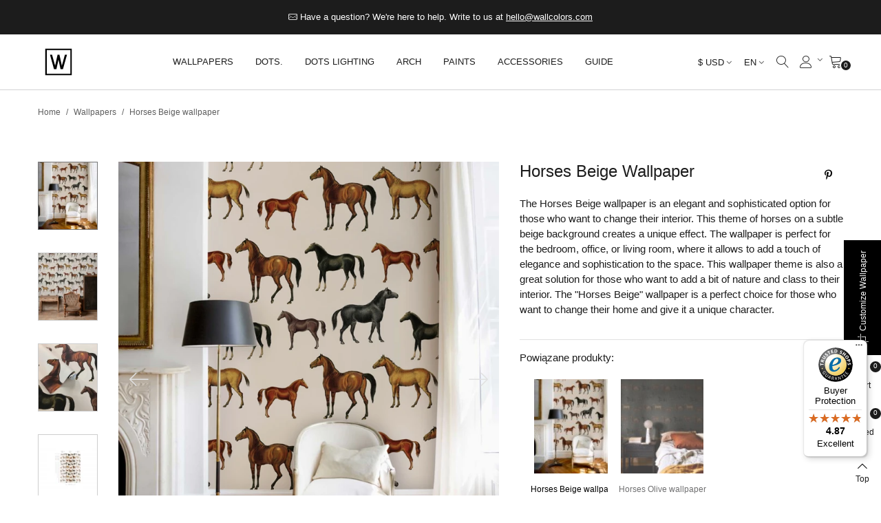

--- FILE ---
content_type: text/html; charset=utf-8
request_url: https://wallcolors.com/en/wallpapers/horses-beige-wallpaper.html
body_size: 73695
content:
<!doctype html>
<html lang="en">

  <head>
	
	  
  <meta charset="utf-8">


  <meta http-equiv="x-ua-compatible" content="ie=edge">



  <link rel="canonical" href="https://wallcolors.com/en/wallpapers/horses-beige-wallpaper.html">

  <title>Horses Beige wallpaper - Exclusive Wallpapers → wallcolors.com</title>
  <meta name="description" content="The Horses Beige wallpaper is an elegant and sophisticated option for those who want to change their interior. This theme of horses on a subtle beige backgro...">
  <meta name="keywords" content="Vintage wallpapers, retro wallpapers, old school wallpapers, vintage motif wallpapers, vintage style wallpapers, Wall decorations, wall ornaments, home decorations, original wall decorations, artistic wall decorations, Wallpapers, decorative wallpape">
      
                      <link rel="alternate" href="https://wallcolors.com/pl/tapety/tapeta-horses-beige.html" hreflang="pl">
                  <link rel="alternate" href="https://wallcolors.com/en/wallpapers/horses-beige-wallpaper.html" hreflang="en-gb">
                  <link rel="alternate" href="https://wallcolors.com/de/tapeten/horses-beige-wallpaper.html" hreflang="de-de">
            
  

<!--st begin -->

    <meta name="viewport" content="width=device-width, maximum-scale=1, initial-scale=1.0" />

    <meta property="og:type" content="product">
  <meta property="og:url" content="https://wallcolors.com/en/wallpapers/horses-beige-wallpaper.html">
  <meta property="og:title" content="Horses Beige wallpaper - Exclusive Wallpapers → wallcolors.com">
  <meta property="og:site_name" content="wallcolors">
  <meta property="og:description" content="The Horses Beige wallpaper is an elegant and sophisticated option for those who want to change their interior. This theme of horses on a subtle beige backgro...">
  <meta property="og:image" content="https://wallcolors.com/58852-large_default/horses-beige-wallpaper.jpg">
  <meta property="og:image:width" content="700">
  <meta property="og:image:height" content="800">
  <meta property="og:image:alt" content="Horses Beige wallpaper">
    <meta property="product:pretax_price:amount" content="58.161293">
  <meta property="product:pretax_price:currency" content="USD">
  <meta property="product:price:amount" content="58.16">
  <meta property="product:price:currency" content="USD">
    
<!--st end -->

  <link rel="icon" type="image/vnd.microsoft.icon" href="/img/favicon-1.ico?1707170744">
  <link rel="shortcut icon" type="image/x-icon" href="/img/favicon-1.ico?1707170744">
  <!--st begin -->
    <link rel="apple-touch-icon" sizes="180x180" href="/upload/stthemeeditor/51930b8fd315453d0fb69f9bffcdedbe.png?1592912487" />
      <link rel="icon" type="image/png" sizes="16x16" href="/upload/stthemeeditor/060157f2e0e935a146610994ac0d0a8d.png?1592912487" />
      <link rel="icon" type="image/png" sizes="32x32" href="/upload/stthemeeditor/5d06c2495fcaaed62935cc37dc84810b.png?1592912487" />
      <link rel="manifest" href="/upload/stthemeeditor/1/site.webmanifest?1592912487">
      <link rel="mask-icon" href="/upload/stthemeeditor/8e837782622ce9e717b3a93d2863e20e.svg?1592912487" color="#e54d26">
      <meta name="msapplication-config" content="https://wallcolors.com/upload/stthemeeditor/1/browserconfig.xml?1592912487">
    
<!--st end -->

    <link rel="stylesheet" href="https://wallcolors.com/themes/panda/assets/css/theme.css" media="all">
  <link rel="stylesheet" href="https://wallcolors.com/modules/dpdpoland/css/pudo-common.css" media="all">
  <link rel="stylesheet" href="https://wallcolors.com/modules/dpdpoland/css/pudo-supercheckout.css" media="all">
  <link rel="stylesheet" href="https://fonts.googleapis.com/css?family=Lora:regular|Open+Sans|Roboto&amp;subset=latin,latin-ext" media="all">
  <link rel="stylesheet" href="https://wallcolors.com/themes/panda/assets/css/responsive.css" media="all">
  <link rel="stylesheet" href="https://wallcolors.com/themes/panda/assets/css/responsive-lg.css" media="all">
  <link rel="stylesheet" href="https://wallcolors.com/themes/panda/assets/css/responsive-xl.css" media="all">
  <link rel="stylesheet" href="https://wallcolors.com/themes/panda/assets/css/responsive-xl-min.css" media="all">
  <link rel="stylesheet" href="https://wallcolors.com/themes/panda/assets/css/responsive-xxl.css" media="all">
  <link rel="stylesheet" href="https://wallcolors.com/themes/panda/assets/css/responsive-xxl-max.css" media="all">
  <link rel="stylesheet" href="https://wallcolors.com/modules/paypal/views/css/paypal_fo.css" media="all">
  <link rel="stylesheet" href="https://wallcolors.com/modules/braintreeofficial/views/css/braintree.css" media="all">
  <link rel="stylesheet" href="https://wallcolors.com/modules/sthoverimage/views/css/style.css" media="all">
  <link rel="stylesheet" href="https://wallcolors.com/modules/stinstagram/views/css/stinstagram.css" media="all">
  <link rel="stylesheet" href="https://wallcolors.com/modules/steasycheckout/views/css/front.css" media="all">
  <link rel="stylesheet" href="https://wallcolors.com/modules/steasycheckout/views/font/fontello-codes.css" media="all">
  <link rel="stylesheet" href="https://wallcolors.com/modules/squaremeter/views/css/squaremeter_surface.css" media="all">
  <link rel="stylesheet" href="https://wallcolors.com/modules/stfacetedsearch/views/dist/front.css" media="all">
  <link rel="stylesheet" href="https://wallcolors.com/modules/stfacetedsearch/views/css/nouislider.min.css" media="all">
  <link rel="stylesheet" href="https://wallcolors.com/modules/stfacetedsearch/views/font/fontello-codes.css" media="all">
  <link rel="stylesheet" href="https://wallcolors.com/modules/paynow/views/css/front.css" media="all">
  <link rel="stylesheet" href="https://wallcolors.com/modules/stproductsasattrs/views/css/front.css" media="all">
  <link rel="stylesheet" href="https://wallcolors.com/modules/productsindex/views/css/front.css" media="all">
  <link rel="stylesheet" href="https://wallcolors.com/modules/hicookielaw/views/css/front.css" media="all">
  <link rel="stylesheet" href="https://wallcolors.com/modules/hicookielaw/libs/magnific-popup/magnific-popup.css" media="all">
  <link rel="stylesheet" href="https://wallcolors.com/modules/io_sellers/views/css/sellers.css" media="all">
  <link rel="stylesheet" href="https://wallcolors.com/themes/panda/modules/ets_savemycart/views/css/front.css" media="all">
  <link rel="stylesheet" href="https://wallcolors.com/modules/ets_wholesale/views/css/product_price.css" media="all">
  <link rel="stylesheet" href="https://wallcolors.com/modules/ets_wholesale/views/css/all.css" media="all">
  <link rel="stylesheet" href="https://wallcolors.com/modules/recaptchapro/views/css/front.css" media="all">
  <link rel="stylesheet" href="https://wallcolors.com/modules/steasyvideo/views/css/front.css" media="all">
  <link rel="stylesheet" href="https://wallcolors.com/modules/steasyvideo/views/css/video-js.css" media="all">
  <link rel="stylesheet" href="https://wallcolors.com/modules/steasyvideo/views/css/skin-2.css" media="all">
  <link rel="stylesheet" href="https://wallcolors.com/js/jquery/ui/themes/base/minified/jquery-ui.min.css" media="all">
  <link rel="stylesheet" href="https://wallcolors.com/js/jquery/ui/themes/base/minified/jquery.ui.theme.min.css" media="all">
  <link rel="stylesheet" href="https://wallcolors.com/js/jquery/plugins/fancybox/jquery.fancybox.css" media="all">
  <link rel="stylesheet" href="https://wallcolors.com/modules/stthemeeditor/views/css/customer-s1.css" media="all">
  <link rel="stylesheet" href="https://wallcolors.com/modules/gm_omniprice/views/css/gm_omniprice.css" media="all">
  <link rel="stylesheet" href="https://wallcolors.com/themes/panda/assets/css/custom.css" media="all">






  

  <script>
        var addtocart_animation = 5;
        var cart_ajax = true;
        var check_bellow = "Please check below:";
        var click_on_header_cart = 1;
        var controller = "product";
        var dpdpoland_ajax_uri = "\/modules\/dpdpoland\/dpdpoland.ajax.php";
        var dpdpoland_cart = 0;
        var dpdpoland_id_pudo_carrier = 92;
        var dpdpoland_id_pudo_cod_carrier = null;
        var dpdpoland_token = "4870e344290aa0034ccfbfd07cdabf26d036171f";
        var go_to_shopping_cart = 0;
        var hiCookieGoogleConsentSettings = {"consentMode":true,"adStorageDefaultValue":"granted","analyticsStorageDefaultValue":"granted","adStorageCookieType":1,"analyticsStorageCookieType":1,"adsDataRedaction":false,"urlPassthrough":false,"cookiesAccepted":0};
        var hover_display_cp = 0;
        var p_version = "1.7";
        var p_version_short = "1";
        var pixel_ids = "181711099033719";
        var pp_custom_add_to_cart = "";
        var prestashop = {"cart":{"products":[],"totals":{"total":{"type":"total","label":"Total","amount":0,"value":"0.00 $"},"total_including_tax":{"type":"total","label":"Total (tax incl.)","amount":0,"value":"0.00 $"},"total_excluding_tax":{"type":"total","label":"Total (tax excl.)","amount":0,"value":"0.00 $"}},"subtotals":{"products":{"type":"products","label":"Subtotal","amount":0,"value":"0.00 $"},"discounts":null,"shipping":{"type":"shipping","label":"Shipping","amount":0,"value":"Free"},"tax":{"type":"tax","label":"Included taxes","amount":0,"value":"0.00 $"}},"products_count":0,"summary_string":"0 items","vouchers":{"allowed":1,"added":[]},"discounts":[],"minimalPurchase":0,"minimalPurchaseRequired":""},"currency":{"name":"Dolar ameryka\u0144ski","iso_code":"USD","iso_code_num":"840","sign":"$"},"customer":{"lastname":null,"firstname":null,"email":null,"birthday":null,"newsletter":null,"newsletter_date_add":null,"optin":null,"website":null,"company":null,"siret":null,"ape":null,"is_logged":false,"gender":{"type":null,"name":null},"addresses":[]},"language":{"name":"EN (English)","iso_code":"en","locale":"en-US","language_code":"en-gb","is_rtl":"0","date_format_lite":"Y-m-d","date_format_full":"Y-m-d H:i:s","id":2},"page":{"title":"","canonical":null,"meta":{"title":"Horses Beige wallpaper - Exclusive Wallpapers \u2192 wallcolors.com","description":"The Horses Beige wallpaper is an elegant and sophisticated option for those who want to change their interior. This theme of horses on a subtle beige backgro...","keywords":"Vintage wallpapers, retro wallpapers, old school wallpapers, vintage motif wallpapers, vintage style wallpapers, Wall decorations, wall ornaments, home decorations, original wall decorations, artistic wall decorations, Wallpapers, decorative wallpape","robots":"index"},"page_name":"product","body_classes":{"lang-en":true,"lang-rtl":false,"country-US":true,"currency-USD":true,"layout-full-width":true,"page-product":true,"tax-display-disabled":true,"product-id-4358":true,"product-Horses Beige wallpaper":true,"product-id-category-101":true,"product-id-manufacturer-3":true,"product-id-supplier-0":true,"product-available-for-order":true},"admin_notifications":[]},"shop":{"name":"wallcolors","logo":"\/img\/wallcolors-logo.svg","stores_icon":"\/img\/logo_stores.png","favicon":"\/img\/favicon-1.ico"},"urls":{"base_url":"https:\/\/wallcolors.com\/","current_url":"https:\/\/wallcolors.com\/en\/wallpapers\/horses-beige-wallpaper.html","shop_domain_url":"https:\/\/wallcolors.com","img_ps_url":"https:\/\/wallcolors.com\/img\/","img_cat_url":"https:\/\/wallcolors.com\/img\/c\/","img_lang_url":"https:\/\/wallcolors.com\/img\/l\/","img_prod_url":"https:\/\/wallcolors.com\/img\/p\/","img_manu_url":"https:\/\/wallcolors.com\/img\/m\/","img_sup_url":"https:\/\/wallcolors.com\/img\/su\/","img_ship_url":"https:\/\/wallcolors.com\/img\/s\/","img_store_url":"https:\/\/wallcolors.com\/img\/st\/","img_col_url":"https:\/\/wallcolors.com\/img\/co\/","img_url":"https:\/\/wallcolors.com\/themes\/panda\/assets\/img\/","css_url":"https:\/\/wallcolors.com\/themes\/panda\/assets\/css\/","js_url":"https:\/\/wallcolors.com\/themes\/panda\/assets\/js\/","pic_url":"https:\/\/wallcolors.com\/upload\/","pages":{"address":"https:\/\/wallcolors.com\/en\/address","addresses":"https:\/\/wallcolors.com\/en\/addresses","authentication":"https:\/\/wallcolors.com\/en\/login","cart":"https:\/\/wallcolors.com\/en\/shopping-cart","category":"https:\/\/wallcolors.com\/en\/index.php?controller=category","cms":"https:\/\/wallcolors.com\/en\/index.php?controller=cms","contact":"https:\/\/wallcolors.com\/en\/contact","discount":"https:\/\/wallcolors.com\/en\/discounts","guest_tracking":"https:\/\/wallcolors.com\/en\/follow-guests-order","history":"https:\/\/wallcolors.com\/en\/history-of-the","identity":"https:\/\/wallcolors.com\/en\/personal-data","index":"https:\/\/wallcolors.com\/en\/","my_account":"https:\/\/wallcolors.com\/en\/my-account","order_confirmation":"https:\/\/wallcolors.com\/en\/confirmation-of-ordering","order_detail":"https:\/\/wallcolors.com\/en\/index.php?controller=order-detail","order_follow":"https:\/\/wallcolors.com\/en\/ordering","order":"https:\/\/wallcolors.com\/en\/order","order_return":"https:\/\/wallcolors.com\/en\/index.php?controller=order-return","order_slip":"https:\/\/wallcolors.com\/en\/return-confirmation","pagenotfound":"https:\/\/wallcolors.com\/en\/page-not-found","password":"https:\/\/wallcolors.com\/en\/password-recovery","pdf_invoice":"https:\/\/wallcolors.com\/en\/index.php?controller=pdf-invoice","pdf_order_return":"https:\/\/wallcolors.com\/en\/index.php?controller=pdf-order-return","pdf_order_slip":"https:\/\/wallcolors.com\/en\/index.php?controller=pdf-order-slip","prices_drop":"https:\/\/wallcolors.com\/en\/promotions","product":"https:\/\/wallcolors.com\/en\/index.php?controller=product","search":"https:\/\/wallcolors.com\/en\/search","sitemap":"https:\/\/wallcolors.com\/en\/sitemap","stores":"https:\/\/wallcolors.com\/en\/our-stores","supplier":"https:\/\/wallcolors.com\/en\/provider","register":"https:\/\/wallcolors.com\/en\/login?create_account=1","order_login":"https:\/\/wallcolors.com\/en\/order?login=1"},"alternative_langs":{"pl":"https:\/\/wallcolors.com\/pl\/tapety\/tapeta-horses-beige.html","en-gb":"https:\/\/wallcolors.com\/en\/wallpapers\/horses-beige-wallpaper.html","de-de":"https:\/\/wallcolors.com\/de\/tapeten\/horses-beige-wallpaper.html"},"theme_assets":"\/themes\/panda\/assets\/","actions":{"logout":"https:\/\/wallcolors.com\/en\/?mylogout="},"no_picture_image":{"bySize":{"cart_default":{"url":"https:\/\/wallcolors.com\/img\/p\/en-default-cart_default.jpg","width":70,"height":80},"small_default":{"url":"https:\/\/wallcolors.com\/img\/p\/en-default-small_default.jpg","width":105,"height":120},"male_zdjecie_produkt":{"url":"https:\/\/wallcolors.com\/img\/p\/en-default-male_zdjecie_produkt.jpg","width":120,"height":120},"cart_default_2x":{"url":"https:\/\/wallcolors.com\/img\/p\/en-default-cart_default_2x.jpg","width":140,"height":160},"small_default_2x":{"url":"https:\/\/wallcolors.com\/img\/p\/en-default-small_default_2x.jpg","width":210,"height":240},"home_default":{"url":"https:\/\/wallcolors.com\/img\/p\/en-default-home_default.jpg","width":280,"height":320},"medium_default":{"url":"https:\/\/wallcolors.com\/img\/p\/en-default-medium_default.jpg","width":370,"height":423},"home_default_2x":{"url":"https:\/\/wallcolors.com\/img\/p\/en-default-home_default_2x.jpg","width":560,"height":640},"large_default":{"url":"https:\/\/wallcolors.com\/img\/p\/en-default-large_default.jpg","width":700,"height":800},"medium_default_2x":{"url":"https:\/\/wallcolors.com\/img\/p\/en-default-medium_default_2x.jpg","width":740,"height":846},"glowne_zdjecie_produktu":{"url":"https:\/\/wallcolors.com\/img\/p\/en-default-glowne_zdjecie_produktu.jpg","width":1200,"height":1200},"large_default_2x":{"url":"https:\/\/wallcolors.com\/img\/p\/en-default-large_default_2x.jpg","width":1200,"height":1372},"superlarge_default":{"url":"https:\/\/wallcolors.com\/img\/p\/en-default-superlarge_default.jpg","width":1200,"height":1372},"superlarge_default_2x":{"url":"https:\/\/wallcolors.com\/img\/p\/en-default-superlarge_default_2x.jpg","width":1200,"height":1372}},"small":{"url":"https:\/\/wallcolors.com\/img\/p\/en-default-cart_default.jpg","width":70,"height":80},"medium":{"url":"https:\/\/wallcolors.com\/img\/p\/en-default-home_default_2x.jpg","width":560,"height":640},"large":{"url":"https:\/\/wallcolors.com\/img\/p\/en-default-superlarge_default_2x.jpg","width":1200,"height":1372},"legend":""}},"configuration":{"display_taxes_label":false,"display_prices_tax_incl":true,"is_catalog":false,"show_prices":true,"opt_in":{"partner":false},"quantity_discount":{"type":"price","label":"Price"},"voucher_enabled":1,"return_enabled":0},"field_required":[],"breadcrumb":{"links":[{"title":"Home","url":"https:\/\/wallcolors.com\/en\/"},{"title":"Wallpapers","url":"https:\/\/wallcolors.com\/en\/wallpapers\/"},{"title":"Horses Beige wallpaper","url":"https:\/\/wallcolors.com\/en\/wallpapers\/horses-beige-wallpaper.html"}],"count":3},"link":{"protocol_link":"https:\/\/","protocol_content":"https:\/\/"},"time":1769254943,"static_token":"f4f0ac39dee302b594cc6507240fbb72","token":"a940906ffcb4321db5cb401e06982c0a"};
        var prestashopFacebookAjaxController = "https:\/\/wallcolors.com\/en\/module\/ps_facebook\/Ajax";
        var quick_search_as = true;
        var quick_search_as_min = 3;
        var quick_search_as_size = 8;
        var re_position = "inline";
        var re_size = "1";
        var re_theme = "1";
        var re_version = "3";
        var single_event_tracking = 0;
        var site_key = "6LeXoGkqAAAAACureoOpaC6EDCIxfWiFKTdssrQ7";
        var st_cart_page_url = "\/\/wallcolors.com\/en\/shopping-cart?action=show";
        var st_ins_getimgurl = "https:\/\/wallcolors.com\/en\/module\/stinstagram\/list";
        var st_maximum_already_message = "You already have the maximum quantity available for this product.";
        var st_myloved_url = "https:\/\/wallcolors.com\/en\/my-loved";
        var st_refresh_url = "https:\/\/wallcolors.com\/en\/module\/stshoppingcart\/ajax";
        var steasyvideo = {"miniature":{"display":0,"selector":".js-product-miniature","video_selector":".pro_first_box","video_append":0,"video_position":0,"button_selector":".pro_first_box","button_append":0,"button_position":0,"button_layout":0,"button_hide":1,"player_settings":{"autoplay":0,"muted":1,"loop":1,"controls":0}},"gallery":{"current":[],"desktop":{"display":7,"video_selector":".page-product:not(.modal-open) .pro_gallery_top_inner","video_append":0,"video_position":0,"button_selector":".page-product:not(.modal-open) .pro_gallery_top_inner","button_append":0,"button_position":0,"button_layout":0,"button_hide":1,"type":1,"thumbnail_type":1,"slider_append":0,"slider_selector":".page-product:not(.modal-open) .pro_gallery_top","thumbnail_selector":".page-product:not(.modal-open) .pro_gallery_thumbs","thumbnail_item_selector":".pro_gallery_thumbs_container .swiper-slide","has_custom_button_template":false,"has_custom_video_template":false,"player_settings":{"autoplay":0,"muted":1,"loop":1,"controls":0}},"mobile":{"display":7,"video_selector":".page-product:not(.modal-open) .pro_gallery_top_inner","video_append":0,"video_position":0,"button_selector":".page-product:not(.modal-open) .pro_gallery_top_inner","button_append":0,"button_position":0,"button_layout":0,"button_hide":1,"type":1,"thumbnail_type":1,"slider_append":0,"slider_selector":".page-product:not(.modal-open) .pro_gallery_top","thumbnail_selector":".page-product:not(.modal-open) .pro_gallery_thumbs","thumbnail_item_selector":".pro_gallery_thumbs_container .swiper-slide","has_custom_button_template":false,"has_custom_video_template":false,"player_settings":{"autoplay":0,"muted":1,"loop":1,"controls":0}},"quickview":{"display":0,"video_selector":".modal.quickview .pro_gallery_top_inner","video_append":0,"video_position":0,"button_selector":".modal.quickview .pro_gallery_top_inner","button_append":0,"button_position":0,"button_layout":0,"button_hide":1,"type":1,"thumbnail_type":1,"slider_append":0,"slider_selector":".modal.quickview .pro_gallery_top","thumbnail_selector":".modal.quickview .pro_gallery_thumbs","thumbnail_item_selector":".pro_gallery_thumbs_container .swiper-slide","has_custom_button_template":false,"has_custom_video_template":false,"player_settings":{"autoplay":0,"muted":1,"loop":1,"controls":0}}},"theme_name":"panda","maximum_tries":10,"autoplay":false,"controls":false,"loop":0,"muted":false,"play_video_text":"Play","get_videos_url":"https:\/\/wallcolors.com\/en\/module\/steasyvideo\/ajax"};
        var stfacetdsearch = {"with_inputs":"0","tooltips":false,"price_step":0,"weight_step":0,"drop_down":0,"loading_effect":0,"product_list_selector":"","magic":"1","is_mobile_device":false,"sample":{"price":"12,345,678.12 $","weight":"12,345,678.12kg"}};
        var stlove_bos = [];
        var stlove_login = 0;
        var stlove_pros = [];
        var sttheme = {"cookie_domain":"wallcolors.com","cookie_path":"\/","drop_down":0,"magnificpopup_tprev":"Previous","magnificpopup_tnext":"Next","magnificpopup_tcounter":"%curr% of %total%","is_rtl":0,"is_mobile_device":false,"gallery_image_type":"large_default","thumb_image_type":"small_default","responsive_max":2,"fullwidth":0,"responsive":"1","product_view_swither":"0","infinite_scroll":"2","cate_pro_lazy":"1","sticky_column":"","filter_position":"","sticky_option":2,"product_thumbnails":"1","pro_thumnbs_per_fw":"2","pro_thumnbs_per_xxl":"1","pro_thumnbs_per_xl":"1","pro_thumnbs_per_lg":"1","pro_thumnbs_per_md":"1","pro_thumnbs_per_sm":"1","pro_thumnbs_per_xs":"1","pro_kk_per_fw":"1","pro_kk_per_xxl":"1","pro_kk_per_xl":"1","pro_kk_per_lg":"1","pro_kk_per_md":"1","pro_kk_per_sm":"1","pro_kk_per_xs":"1","categories_per_fw":"1","categories_per_xxl":"6","categories_per_xl":"5","categories_per_lg":"3","categories_per_md":"3","categories_per_sm":"2","categories_per_xs":"1","enable_zoom":0,"enable_thickbox":2,"retina":"1","sticky_mobile_header":"3","sticky_mobile_header_height":"70","use_mobile_header":"0","pro_image_column_md":"7","submemus_animation":0,"submemus_action":0,"pro_quantity_input":"0","popup_vertical_fit":"1","pro_tm_slider":"0","pro_tm_slider_cate":"0","buy_now":"0","lazyload_main_gallery":"1","product_views":"0","pro_images":[{"cover":"1","id_image":"58852","legend":"Horses Beige wallpaper - Wallcolors  - Exclusive Wallpapers","position":"1","bySize":{"large_default_2x":{"url":"https:\/\/wallcolors.com\/58852-large_default_2x\/horses-beige-wallpaper.jpg","width":1200,"height":1372},"superlarge_default":{"url":"https:\/\/wallcolors.com\/58852-superlarge_default\/horses-beige-wallpaper.jpg","width":1200,"height":1372},"superlarge_default_2x":{"url":"https:\/\/wallcolors.com\/58852-superlarge_default_2x\/horses-beige-wallpaper.jpg","width":1200,"height":1372},"glowne_zdjecie_produktu":{"url":"https:\/\/wallcolors.com\/58852-glowne_zdjecie_produktu\/horses-beige-wallpaper.jpg","width":1200,"height":1200},"medium_default_2x":{"url":"https:\/\/wallcolors.com\/58852-medium_default_2x\/horses-beige-wallpaper.jpg","width":740,"height":846},"large_default":{"url":"https:\/\/wallcolors.com\/58852-large_default\/horses-beige-wallpaper.jpg","width":700,"height":800},"home_default_2x":{"url":"https:\/\/wallcolors.com\/58852-home_default_2x\/horses-beige-wallpaper.jpg","width":560,"height":640},"medium_default":{"url":"https:\/\/wallcolors.com\/58852-medium_default\/horses-beige-wallpaper.jpg","width":370,"height":423},"home_default":{"url":"https:\/\/wallcolors.com\/58852-home_default\/horses-beige-wallpaper.jpg","width":280,"height":320},"small_default_2x":{"url":"https:\/\/wallcolors.com\/58852-small_default_2x\/horses-beige-wallpaper.jpg","width":210,"height":240},"cart_default_2x":{"url":"https:\/\/wallcolors.com\/58852-cart_default_2x\/horses-beige-wallpaper.jpg","width":140,"height":160},"male_zdjecie_produkt":{"url":"https:\/\/wallcolors.com\/58852-male_zdjecie_produkt\/horses-beige-wallpaper.jpg","width":120,"height":120},"small_default":{"url":"https:\/\/wallcolors.com\/58852-small_default\/horses-beige-wallpaper.jpg","width":105,"height":120},"cart_default":{"url":"https:\/\/wallcolors.com\/58852-cart_default\/horses-beige-wallpaper.jpg","width":70,"height":80}}},{"cover":null,"id_image":"57387","legend":"Horses Beige wallpaper - Wallcolors  - Exclusive Wallpapers","position":"2","bySize":{"large_default_2x":{"url":"https:\/\/wallcolors.com\/57387-large_default_2x\/horses-beige-wallpaper.jpg","width":1200,"height":1372},"superlarge_default":{"url":"https:\/\/wallcolors.com\/57387-superlarge_default\/horses-beige-wallpaper.jpg","width":1200,"height":1372},"superlarge_default_2x":{"url":"https:\/\/wallcolors.com\/57387-superlarge_default_2x\/horses-beige-wallpaper.jpg","width":1200,"height":1372},"glowne_zdjecie_produktu":{"url":"https:\/\/wallcolors.com\/57387-glowne_zdjecie_produktu\/horses-beige-wallpaper.jpg","width":1200,"height":1200},"medium_default_2x":{"url":"https:\/\/wallcolors.com\/57387-medium_default_2x\/horses-beige-wallpaper.jpg","width":740,"height":846},"large_default":{"url":"https:\/\/wallcolors.com\/57387-large_default\/horses-beige-wallpaper.jpg","width":700,"height":800},"home_default_2x":{"url":"https:\/\/wallcolors.com\/57387-home_default_2x\/horses-beige-wallpaper.jpg","width":560,"height":640},"medium_default":{"url":"https:\/\/wallcolors.com\/57387-medium_default\/horses-beige-wallpaper.jpg","width":370,"height":423},"home_default":{"url":"https:\/\/wallcolors.com\/57387-home_default\/horses-beige-wallpaper.jpg","width":280,"height":320},"small_default_2x":{"url":"https:\/\/wallcolors.com\/57387-small_default_2x\/horses-beige-wallpaper.jpg","width":210,"height":240},"cart_default_2x":{"url":"https:\/\/wallcolors.com\/57387-cart_default_2x\/horses-beige-wallpaper.jpg","width":140,"height":160},"male_zdjecie_produkt":{"url":"https:\/\/wallcolors.com\/57387-male_zdjecie_produkt\/horses-beige-wallpaper.jpg","width":120,"height":120},"small_default":{"url":"https:\/\/wallcolors.com\/57387-small_default\/horses-beige-wallpaper.jpg","width":105,"height":120},"cart_default":{"url":"https:\/\/wallcolors.com\/57387-cart_default\/horses-beige-wallpaper.jpg","width":70,"height":80}}},{"cover":null,"id_image":"52449","legend":"Horses Beige wallpaper - Wallcolors  - Exclusive Wallpapers","position":"3","bySize":{"large_default_2x":{"url":"https:\/\/wallcolors.com\/52449-large_default_2x\/horses-beige-wallpaper.jpg","width":1200,"height":1372},"superlarge_default":{"url":"https:\/\/wallcolors.com\/52449-superlarge_default\/horses-beige-wallpaper.jpg","width":1200,"height":1372},"superlarge_default_2x":{"url":"https:\/\/wallcolors.com\/52449-superlarge_default_2x\/horses-beige-wallpaper.jpg","width":1200,"height":1372},"glowne_zdjecie_produktu":{"url":"https:\/\/wallcolors.com\/52449-glowne_zdjecie_produktu\/horses-beige-wallpaper.jpg","width":1200,"height":1200},"medium_default_2x":{"url":"https:\/\/wallcolors.com\/52449-medium_default_2x\/horses-beige-wallpaper.jpg","width":740,"height":846},"large_default":{"url":"https:\/\/wallcolors.com\/52449-large_default\/horses-beige-wallpaper.jpg","width":700,"height":800},"home_default_2x":{"url":"https:\/\/wallcolors.com\/52449-home_default_2x\/horses-beige-wallpaper.jpg","width":560,"height":640},"medium_default":{"url":"https:\/\/wallcolors.com\/52449-medium_default\/horses-beige-wallpaper.jpg","width":370,"height":423},"home_default":{"url":"https:\/\/wallcolors.com\/52449-home_default\/horses-beige-wallpaper.jpg","width":280,"height":320},"small_default_2x":{"url":"https:\/\/wallcolors.com\/52449-small_default_2x\/horses-beige-wallpaper.jpg","width":210,"height":240},"cart_default_2x":{"url":"https:\/\/wallcolors.com\/52449-cart_default_2x\/horses-beige-wallpaper.jpg","width":140,"height":160},"male_zdjecie_produkt":{"url":"https:\/\/wallcolors.com\/52449-male_zdjecie_produkt\/horses-beige-wallpaper.jpg","width":120,"height":120},"small_default":{"url":"https:\/\/wallcolors.com\/52449-small_default\/horses-beige-wallpaper.jpg","width":105,"height":120},"cart_default":{"url":"https:\/\/wallcolors.com\/52449-cart_default\/horses-beige-wallpaper.jpg","width":70,"height":80}}},{"cover":null,"id_image":"59134","legend":"Horses Beige wallpaper - Wallcolors  - Exclusive Wallpapers","position":"4","bySize":{"large_default_2x":{"url":"https:\/\/wallcolors.com\/59134-large_default_2x\/horses-beige-wallpaper.jpg","width":1200,"height":1372},"superlarge_default":{"url":"https:\/\/wallcolors.com\/59134-superlarge_default\/horses-beige-wallpaper.jpg","width":1200,"height":1372},"superlarge_default_2x":{"url":"https:\/\/wallcolors.com\/59134-superlarge_default_2x\/horses-beige-wallpaper.jpg","width":1200,"height":1372},"glowne_zdjecie_produktu":{"url":"https:\/\/wallcolors.com\/59134-glowne_zdjecie_produktu\/horses-beige-wallpaper.jpg","width":1200,"height":1200},"medium_default_2x":{"url":"https:\/\/wallcolors.com\/59134-medium_default_2x\/horses-beige-wallpaper.jpg","width":740,"height":846},"large_default":{"url":"https:\/\/wallcolors.com\/59134-large_default\/horses-beige-wallpaper.jpg","width":700,"height":800},"home_default_2x":{"url":"https:\/\/wallcolors.com\/59134-home_default_2x\/horses-beige-wallpaper.jpg","width":560,"height":640},"medium_default":{"url":"https:\/\/wallcolors.com\/59134-medium_default\/horses-beige-wallpaper.jpg","width":370,"height":423},"home_default":{"url":"https:\/\/wallcolors.com\/59134-home_default\/horses-beige-wallpaper.jpg","width":280,"height":320},"small_default_2x":{"url":"https:\/\/wallcolors.com\/59134-small_default_2x\/horses-beige-wallpaper.jpg","width":210,"height":240},"cart_default_2x":{"url":"https:\/\/wallcolors.com\/59134-cart_default_2x\/horses-beige-wallpaper.jpg","width":140,"height":160},"male_zdjecie_produkt":{"url":"https:\/\/wallcolors.com\/59134-male_zdjecie_produkt\/horses-beige-wallpaper.jpg","width":120,"height":120},"small_default":{"url":"https:\/\/wallcolors.com\/59134-small_default\/horses-beige-wallpaper.jpg","width":105,"height":120},"cart_default":{"url":"https:\/\/wallcolors.com\/59134-cart_default\/horses-beige-wallpaper.jpg","width":70,"height":80}}}]};
        var stwebp = {"brand_default":1,"brand_default_2x":1,"cart_default":1,"cart_default_2x":1,"category_default":1,"category_default_2x":1,"glowne_zdjecie_produktu":1,"home_default":1,"home_default_2x":1,"large_default":1,"large_default_2x":1,"male_zdjecie_produkt":1,"medium_default":1,"medium_default_2x":1,"small_default":1,"small_default_2x":1,"stores_default":1,"superlarge_default":1,"superlarge_default_2x":1};
        var stwebp_supported = null;
        var stwebp_type = 0;
        var there_is1 = "There is 1 error";
        var tiktokforbusiness = {"pixel_code":"CSLI0L3C77UAG1T32HDG"};
        var trustedshopseasyintegration_css = "https:\/\/wallcolors.com\/modules\/trustedshopseasyintegration\/views\/css\/front\/front.1.1.3.css";
        var validate_first = "I am not a robot then click again on subscribe";
        var whitelist_m = "";
        var whitelisted = false;
        var wrong_captcha = "Wrong captcha.";
        var wrongemailaddress_stnewsletter = "Invalid email address";
      </script>

<!--st end -->

  <style>#multilink_22 .custom_links_list{font-size:14px;}#multilink_23 .custom_links_list{font-size:10px;}#multilink_24 .custom_links_list{font-size:10px;}#multilink_25 .custom_links_list{font-size:10px;}#multilink_26 .custom_links_list{font-size:14px;}#multilink_32 .custom_links_list{font-size:14px;}</style>
<style>#st_header .search_widget_block{width:250px;}.autocomplete-suggestions{max-height:250px;}#st_header .search_widget_form_inner.input-group-with-border{border-color:#ffffff;}#st_header .search_widget_btn.btn{border-color:#ffffff;}.popsearch .search_widget_text{color:#000000;}.popsearch .search_widget_btn{color:#000000;}.popsearch .popsearch_close{color:#000000;}.popsearch .search_widget_text::placeholder{color:rgba(0, 0, 0, 0.8);}</style>
<style>
#st_ma_102 .cate_label,#st_mo_ma_102 .cate_label{color:#ffffff;}#st_ma_102 .cate_label,#st_mo_ma_102 .cate_label{background-color:#000000;}#st_ma_207 .cate_label,#st_mo_ma_207 .cate_label{color:#ef1f1d;}#st_ma_207 .cate_label,#st_mo_ma_207 .cate_label{background-color:#000000;}#st_ma_233 .cate_label,#st_mo_ma_233 .cate_label{color:#ffffff;}#st_ma_233 .cate_label,#st_mo_ma_233 .cate_label{background-color:#000000;}#st_ma_263 .cate_label,#st_mo_ma_263 .cate_label{color:#fff674;}#st_ma_263 .cate_label,#st_mo_ma_263 .cate_label{background-color:#000000;}#st_mega_menu_wrap #st_ma_277,#st_mega_menu_column_block #st_ma_277,#st_mega_menu_wrap #st_menu_block_277,#st_mega_menu_wrap #st_menu_block_277 a,#st_mega_menu_column_block #st_menu_block_277,#st_mega_menu_column_block #st_menu_block_277 a{color:#5e5e5e;}#st_mega_menu_wrap #st_menu_block_277 a,#st_mega_menu_column_block #st_menu_block_277 a{color:#5e5e5e;}#st_mega_menu_wrap #st_ma_277:hover, #st_mega_menu_wrap #st_menu_277.current .ma_level_0,#st_mega_menu_column_block #st_ma_277:hover, #st_mega_menu_column_block #st_menu_277.current .ma_level_0,#st_mega_menu_wrap #st_menu_block_277 a:hover,#st_mega_menu_column_block #st_menu_block_277 a:hover{color:#1c1c1c;}#st_mega_menu_wrap #st_ma_278,#st_mega_menu_column_block #st_ma_278,#st_mega_menu_wrap #st_menu_block_278,#st_mega_menu_wrap #st_menu_block_278 a,#st_mega_menu_column_block #st_menu_block_278,#st_mega_menu_column_block #st_menu_block_278 a{color:#5e5e5e;}#st_mega_menu_wrap #st_menu_block_278 a,#st_mega_menu_column_block #st_menu_block_278 a{color:#5e5e5e;}#st_mega_menu_wrap #st_ma_278:hover, #st_mega_menu_wrap #st_menu_278.current .ma_level_0,#st_mega_menu_column_block #st_ma_278:hover, #st_mega_menu_column_block #st_menu_278.current .ma_level_0,#st_mega_menu_wrap #st_menu_block_278 a:hover,#st_mega_menu_column_block #st_menu_block_278 a:hover{color:#1c1c1c;}
</style>
<style>.st_swiper_block_19 .st_image_layered_description, a.st_swiper_block_19 , .st_swiper_block_19 .st_image_layered_description a{color:#ffffff;} .st_swiper_block_19 .separater{border-color:#ffffff;}.st_swiper_block_29 .st_image_layered_description, a.st_swiper_block_29 , .st_swiper_block_29 .st_image_layered_description a{color:#ffffff;} .st_swiper_block_29 .separater{border-color:#ffffff;}.st_swiper_block_29 .st_image_layered_description_inner{background: 000000;background:rgba(0,0,0,0.8);}.st_swiper_block_37 .st_image_layered_description, a.st_swiper_block_37 , .st_swiper_block_37 .st_image_layered_description a{color:#FFFFFF;} .st_swiper_block_37 .separater{border-color:#FFFFFF;}.st_swiper_block_39 .st_image_layered_description, a.st_swiper_block_39 , .st_swiper_block_39 .st_image_layered_description a{color:#ffffff;} .st_swiper_block_39 .separater{border-color:#ffffff;}.st_swiper_block_57 .st_image_layered_description, a.st_swiper_block_57 , .st_swiper_block_57 .st_image_layered_description a{color:#ffffff;} .st_swiper_block_57 .separater{border-color:#ffffff;}#st_swiper_18 {height:980px;min-height:980px;}</style>
<style>#easycontent_82 .title_block_inner{color:#ffffff;}#easycontent_82 .style_content, #easycontent_82 .style_content a{color:#ffffff;} #easycontent_82 .icon_line:after, #easycontent_82 .icon_line:before{background-color:#ffffff;} #easycontent_82 .line{border-color:#ffffff;}#easycontent_82 .style_content a{color:#ffffff;}#steasy_column_469{padding-top: 0px;}#steasy_column_469{padding-bottom: 0px;}#steasy_column_2304{padding-top: 0px;}#steasy_column_2304{padding-bottom: 0px;}#steasy_element_2391.sttext_block .title_block_inner{color:#ffffff;}#steasy_element_2391.sttext_block .title_block,#steasy_element_2391.sttext_block .title_block_inner{border-bottom-width:0px;}#steasy_element_2391.sttext_block .title_block_inner{margin-bottom:0px;}#steasy_element_2391.sttext_block{color: #b0b0b0;}#steasy_element_2391.sttext_block a{color: #b0b0b0;}#steasy_element_2391.sttext_block a:hover{color: #ffffff;}#steasy_column_471{padding-top: 10px;}#steasy_column_471{padding-bottom: 0px;}#steasy_column_471 .stsocial_2_1 li,#steasy_column_471 .stsocial_2_2 li,#steasy_column_471 .stsocial_2_3 li{padding-bottom: 8px;}#steasy_column_471 .stsocial_1_1 li,#steasy_column_471 .stsocial_1_2 li,#steasy_column_471 .stsocial_1_3 li{padding-right: 8px;}#steasy_column_471 .stsocial_list a .social_wrap{color: #b0b0b0;}#steasy_column_471 .stsocial_list a .social_wrap{font-size: 20px;}#steasy_column_471 .stsocial_list a .social_header{color: #ffffff;}#steasy_column_471 #stsocial_item_622:hover .social_wrap{color: #3b5998;}#steasy_column_471 #stsocial_item_623:hover .social_wrap{color: #dd2a7b;}#steasy_column_471 #stsocial_item_624:hover .social_wrap{color: #c4302b;}#steasy_column_471 #stsocial_item_625:hover .social_wrap{color: #BD081C;}#steasy_column_471 #stsocial_item_3551:hover .social_wrap{color: #0a66c2;}#steasy_column_471 #stsocial_item_3552:hover .social_wrap{color: #a1ff54;}#easycontent_94 .title_block_inner{font-size:30px;}#easycontent_94 .title_block_inner{color:#000000;}#easycontent_94 {padding-top:25px;}#easycontent_94 {padding-bottom:25px;}#easycontent_94 {margin-top:0px;}#easycontent_94 {margin-bottom:0px;}#steasy_column_563{padding-top: 0px;}#steasy_column_563{padding-bottom: 0px;}#steasy_column_4113{padding-top: 0px;}#steasy_column_4113{padding-bottom: 0px;}#steasy_column_3524{padding-top: 0px;}#steasy_column_3524{padding-bottom: 0px;}#steasy_element_3405.sttext_block .title_block_inner{font-size:24px;}#steasy_column_4112{padding-top: 0px;}#steasy_column_4112{padding-bottom: 0px;}#easycontent_container_99 {padding-top:25px;}#easycontent_container_99 {padding-bottom:25px;}#easycontent_container_99 {margin-top:0px;}#easycontent_container_99 {margin-bottom:0px;}#steasy_column_566{padding-top: 0px;}#steasy_column_566{padding-bottom: 0px;}#steasy_column_837{padding-top: 0px;}#steasy_column_837{padding-bottom: 0px;}#steasy_column_567{padding-top: 0px;}#steasy_column_567{padding-bottom: 0px;}#steasy_element_702 .textboxes_1_1 .easy_image{border: 1px solid transparent;}#steasy_element_702 .textboxes_1_1 .easy_image{border-color: #d2d3d4;}#steasy_element_702 .textboxes_1_1 .easy_image{border-radius: 100px;}#steasy_element_702 .textboxes_1_1 .easy_image{width: 90px;}#steasy_element_702 .textboxes_1_1 .easy_header{color: #000000;}#steasy_element_702 .textboxes_1_1 .easy_header{font-size: 18px;}#steasy_element_702 .textboxes_1_1 .easy_sub_header{color: #939598;}#steasy_element_702 .textboxes_1_1 .easy_sub_header{font-size: 16px;}#steasy_element_702 .textboxes_1_1 .stars_box i.star_off{color: #f2f2f2;}#steasy_element_702 .textboxes_1_1 .stars_box i.star_on{color: #d8b470;}#steasy_element_702 .textboxes_1_1 .easy_text{color: #939598;}#steasy_element_702 .textboxes_1_1 .easy_text{font-size: 12px;}#steasy_column_836{padding-top: 0px;}#steasy_column_836{padding-bottom: 0px;}#easycontent_container_101 {padding-top:25px;}#easycontent_container_101 {padding-bottom:25px;}#easycontent_container_101 {margin-top:0px;}#easycontent_container_101 {margin-bottom:0px;}#steasy_column_3409{padding-top: 0px;}#steasy_column_3409{padding-bottom: 0px;}#steasy_column_4141{padding-top: 0px;}#steasy_column_4141{padding-bottom: 0px;}#steasy_column_3411{padding-top: 0px;}#steasy_column_3411{padding-bottom: 0px;}#steasy_column_4140{padding-top: 0px;}#steasy_column_4140{padding-bottom: 0px;}#steasy_column_671{padding-top: 30px;}#steasy_column_671{padding-bottom: 0px;}#steasy_column_4142{padding-top: 0px;}#steasy_column_4142{padding-bottom: 0px;}#steasy_column_4144{padding-top: 0px;}#steasy_column_4144{padding-bottom: 0px;}#steasy_element_3929.sttext_block .title_block_inner{font-size:18px;}#steasy_column_4145{padding-top: 0px;}#steasy_column_4145{padding-bottom: 0px;}#steasy_column_4143{padding-top: 0px;}#steasy_column_4143{padding-bottom: 0px;}#steasy_column_717{padding-top: 0px;}#steasy_column_717{padding-bottom: 0px;}#steasy_column_717 .steasy_element_block{padding-top: 15px;}#steasy_column_717 .steasy_element_block{padding-bottom: 15px;}#steasy_column_717 .acc_header a.collapsed{color: #5e5e5e;}#steasy_column_717 .acc_header a.collapsed:hover, #steasy_column_717 .acc_header a{color: #1c1c1c;}#steasy_column_717 .acc_header a, #steasy_column_717 .acc_box, #steasy_column_717 .collapse{border-color: #5e5e5e;}#steasy_column_717 .acc_header a.collapsed .acc_icon{color: #1c1c1c;}#steasy_column_717 .acc_header a.collapsed:hover .acc_icon, #steasy_column_717 .acc_header a .acc_icon{color: #1c1c1c;}#steasy_column_717 .acc_header a.collapsed .acc_icon{background-color: #00000000;}#steasy_column_717 .acc_header a.collapsed:hover .acc_icon, #steasy_column_717 .acc_header a .acc_icon{background-color: #00000000;}#steasy_column_717 .acc_header a .acc_icon{font-size: 14px;}#steasy_column_717 .acc_header a .acc_icon{width: 14px;height: 14px;line-height: 14px;}#steasy_column_717 .acc_content{background-color: #ffffff;}#steasy_column_717 .acc_content{padding-left: 25px;padding-right: 25px;}#steasy_column_717 .acc_content{padding-top: 25px;padding-bottom: 25px;}#steasy_column_4146{padding-top: 0px;}#steasy_column_4146{padding-bottom: 0px;}#easycontent_container_103 .style_content, #easycontent_container_103 .style_content a{color:#000000;} #easycontent_container_103 .icon_line:after, #easycontent_container_103 .icon_line:before{background-color:#000000;} #easycontent_container_103 .line{border-color:#000000;}#steasy_column_1001{padding-top: 0px;}#steasy_column_1001{padding-bottom: 0px;}#easycontent_container_105 {padding-top:25px;}#easycontent_container_105 {padding-bottom:25px;}#easycontent_container_105 {margin-bottom:0px;}#easycontent_container_110 {padding-top:25px;}#easycontent_container_110 {padding-bottom:25px;}#easycontent_container_110 {margin-top:0px;}#easycontent_container_110 {margin-bottom:0px;}#steasy_column_3413{padding-top: 0px;}#steasy_column_3413{padding-bottom: 0px;}#steasy_column_4148{padding-top: 0px;}#steasy_column_4148{padding-bottom: 0px;}#steasy_column_3415{padding-top: 0px;}#steasy_column_3415{padding-bottom: 0px;}#steasy_column_4147{padding-top: 0px;}#steasy_column_4147{padding-bottom: 0px;}#steasy_column_694{padding-top: 0px;}#steasy_column_694{padding-bottom: 0px;}#steasy_column_4150{padding-top: 0px;}#steasy_column_4150{padding-bottom: 0px;}#steasy_column_3419{padding-top: 0px;}#steasy_column_3419{padding-bottom: 25px;}#steasy_element_3346 .easy_icon_with_text_1_1 .easy_icon{color: #1c1c1c;}#steasy_element_3346 .easy_icon_with_text_1_1:hover .easy_icon{color: #1c1c1c;}#steasy_element_3346 .easy_icon_with_text_1_1 .easy_icon{background-color: #00000000;}#steasy_element_3346 .easy_icon_with_text_1_1:hover .easy_icon{background-color: #00000000;}#steasy_element_3346 .easy_icon_with_text_1_1 .easy_icon{border: 0px solid transparent;}#steasy_element_3346 .easy_icon_with_text_1_1 .easy_icon{box-shadow: none;}#steasy_element_3346 .easy_icon_with_text_1_1 .easy_icon{border-color: #00000000;}#steasy_element_3346 .easy_icon_with_text_1_1 .easy_icon{border-radius: 0px;}#steasy_element_3346 .easy_icon_with_text_1_1 .easy_icon{font-size: 18px;}#steasy_element_3346 .easy_icon_with_text_1_1 .easy_icon{width: 30px;height: 30px;line-height: 30px;}#steasy_element_3346 .easy_icon_with_text_1_1 .easy_icon{margin-top: 15px;}#steasy_element_3346 .easy_icon_with_text_1_1 .easy_icon{margin-bottom: 0px;}#steasy_element_3346 .easy_icon_with_text_1_1 .easy_header{color: #1c1c1c;}#steasy_element_3346 .easy_icon_with_text_1_1:hover .easy_header{color: #1c1c1c;}#steasy_element_3346 .easy_icon_with_text_1_1 .easy_header:hover{color: #1c1c1c;}#steasy_element_3346 .easy_icon_with_text_1_1 .easy_header{font-size: 18px;}#steasy_element_3346 .easy_icon_with_text_1_1 .easy_header{padding-bottom: 15px;}#steasy_element_3346 .easy_icon_with_text_1_1 .easy_sub_header{color: #1c1c1c;}#steasy_element_3346 .easy_icon_with_text_1_1 .easy_text{color: #1c1c1c;}#steasy_element_3347 .easy_icon_with_text_1_1 .easy_icon{color: #1c1c1c;}#steasy_element_3347 .easy_icon_with_text_1_1:hover .easy_icon{color: #1c1c1c;}#steasy_element_3347 .easy_icon_with_text_1_1 .easy_icon{background-color: #00000000;}#steasy_element_3347 .easy_icon_with_text_1_1:hover .easy_icon{background-color: #00000000;}#steasy_element_3347 .easy_icon_with_text_1_1 .easy_icon{border: 0px solid transparent;}#steasy_element_3347 .easy_icon_with_text_1_1 .easy_icon{box-shadow: none;}#steasy_element_3347 .easy_icon_with_text_1_1 .easy_icon{border-color: #00000000;}#steasy_element_3347 .easy_icon_with_text_1_1 .easy_icon{border-radius: 0px;}#steasy_element_3347 .easy_icon_with_text_1_1 .easy_icon{font-size: 18px;}#steasy_element_3347 .easy_icon_with_text_1_1 .easy_icon{width: 30px;height: 30px;line-height: 30px;}#steasy_element_3347 .easy_icon_with_text_1_1 .easy_icon{margin-top: 15px;}#steasy_element_3347 .easy_icon_with_text_1_1 .easy_icon{margin-bottom: 0px;}#steasy_element_3347 .easy_icon_with_text_1_1 .easy_header{color: #1c1c1c;}#steasy_element_3347 .easy_icon_with_text_1_1:hover .easy_header{color: #1c1c1c;}#steasy_element_3347 .easy_icon_with_text_1_1 .easy_header:hover{color: #1c1c1c;}#steasy_element_3347 .easy_icon_with_text_1_1 .easy_header{font-size: 18px;}#steasy_element_3347 .easy_icon_with_text_1_1 .easy_header{padding-bottom: 15px;}#steasy_element_3347 .easy_icon_with_text_1_1 .easy_sub_header{color: #1c1c1c;}#steasy_element_3347 .easy_icon_with_text_1_1 .easy_text{color: #1c1c1c;}#steasy_element_3348 .easy_icon_with_text_1_1 .easy_icon{color: #1c1c1c;}#steasy_element_3348 .easy_icon_with_text_1_1:hover .easy_icon{color: #1c1c1c;}#steasy_element_3348 .easy_icon_with_text_1_1 .easy_icon{background-color: #00000000;}#steasy_element_3348 .easy_icon_with_text_1_1:hover .easy_icon{background-color: #00000000;}#steasy_element_3348 .easy_icon_with_text_1_1 .easy_icon{border: 0px solid transparent;}#steasy_element_3348 .easy_icon_with_text_1_1 .easy_icon{box-shadow: none;}#steasy_element_3348 .easy_icon_with_text_1_1 .easy_icon{border-color: #00000000;}#steasy_element_3348 .easy_icon_with_text_1_1 .easy_icon{border-radius: 0px;}#steasy_element_3348 .easy_icon_with_text_1_1 .easy_icon{font-size: 18px;}#steasy_element_3348 .easy_icon_with_text_1_1 .easy_icon{width: 30px;height: 30px;line-height: 30px;}#steasy_element_3348 .easy_icon_with_text_1_1 .easy_icon{margin-top: 15px;}#steasy_element_3348 .easy_icon_with_text_1_1 .easy_icon{margin-bottom: 0px;}#steasy_element_3348 .easy_icon_with_text_1_1 .easy_header{color: #1c1c1c;}#steasy_element_3348 .easy_icon_with_text_1_1:hover .easy_header{color: #1c1c1c;}#steasy_element_3348 .easy_icon_with_text_1_1 .easy_header:hover{color: #1c1c1c;}#steasy_element_3348 .easy_icon_with_text_1_1 .easy_header{font-size: 18px;}#steasy_element_3348 .easy_icon_with_text_1_1 .easy_header{padding-bottom: 15px;}#steasy_element_3348 .easy_icon_with_text_1_1 .easy_sub_header{color: #1c1c1c;}#steasy_element_3348 .easy_icon_with_text_1_1 .easy_header{font-weight:normal;}#steasy_column_4149{padding-top: 0px;}#steasy_column_4149{padding-bottom: 0px;}#steasy_column_4151{padding-top: 0px;}#steasy_column_4151{padding-bottom: 0px;}#steasy_column_696{padding-top: 25px;}#steasy_column_696{padding-bottom: 0px;}#steasy_column_696 .steasy_element_block{padding-top: 15px;}#steasy_column_696 .steasy_element_block{padding-bottom: 15px;}#steasy_column_696 .acc_header a.collapsed{color: #707071;}#steasy_column_696 .acc_header a.collapsed:hover, #steasy_column_696 .acc_header a{color: #000000;}#steasy_column_696 .acc_header a, #steasy_column_696 .acc_box, #steasy_column_696 .collapse{border-color: #707071;}#steasy_column_696 .acc_header a.collapsed .acc_icon{color: #000000;}#steasy_column_696 .acc_header a.collapsed:hover .acc_icon, #steasy_column_696 .acc_header a .acc_icon{color: #000000;}#steasy_column_696 .acc_header a.collapsed .acc_icon{background-color: #00000000;}#steasy_column_696 .acc_header a.collapsed:hover .acc_icon, #steasy_column_696 .acc_header a .acc_icon{background-color: #00000000;}#steasy_column_696 .acc_header a .acc_icon{font-size: 14px;}#steasy_column_696 .acc_header a .acc_icon{width: 14px;height: 14px;line-height: 14px;}#steasy_column_696 .acc_content{background-color: #ffffff;}#steasy_column_696 .acc_content{padding-left: 25px;padding-right: 25px;}#steasy_column_696 .acc_content{padding-top: 25px;padding-bottom: 25px;}#steasy_column_4152{padding-top: 0px;}#steasy_column_4152{padding-bottom: 0px;}#steasy_column_853{padding-top: 0px;}#steasy_column_853{padding-bottom: 0px;}#steasy_column_854{padding-top: 0px;}#steasy_column_854{padding-bottom: 0px;}#steasy_column_855{padding-top: 0px;}#steasy_column_855{padding-bottom: 0px;}#steasy_element_1012 .textboxes_1_1 .easy_image{border: 1px solid transparent;}#steasy_element_1012 .textboxes_1_1 .easy_image{border-color: #d2d3d4;}#steasy_element_1012 .textboxes_1_1 .easy_image{border-radius: 100px;}#steasy_element_1012 .textboxes_1_1 .easy_image{width: 90px;}#steasy_element_1012 .textboxes_1_1 .easy_header{color: #000000;}#steasy_element_1012 .textboxes_1_1 .easy_header{font-size: 18px;}#steasy_element_1012 .textboxes_1_1 .easy_sub_header{color: #939598;}#steasy_element_1012 .textboxes_1_1 .easy_sub_header{font-size: 16px;}#steasy_element_1012 .textboxes_1_1 .stars_box i.star_off{color: #f2f2f2;}#steasy_element_1012 .textboxes_1_1 .stars_box i.star_on{color: #d8b470;}#steasy_element_1012 .textboxes_1_1 .easy_text{color: #939598;}#steasy_element_1012 .textboxes_1_1 .easy_text{font-size: 12px;}#steasy_element_1012 .textboxes_1_1 .easy_additional_info{font-size: 16px;}#steasy_column_856{padding-top: 0px;}#steasy_column_856{padding-bottom: 0px;}#steasy_column_861{padding-top: 0px;}#steasy_column_861{padding-bottom: 0px;}#steasy_column_862{padding-top: 0px;}#steasy_column_862{padding-bottom: 0px;}#steasy_column_863{padding-top: 0px;}#steasy_column_863{padding-bottom: 0px;}#steasy_element_1014 .textboxes_1_1 .easy_image{border: 1px solid transparent;}#steasy_element_1014 .textboxes_1_1 .easy_image{border-color: #d2d3d4;}#steasy_element_1014 .textboxes_1_1 .easy_image{border-radius: 100px;}#steasy_element_1014 .textboxes_1_1 .easy_image{width: 90px;}#steasy_element_1014 .textboxes_1_1 .easy_header{color: #000000;}#steasy_element_1014 .textboxes_1_1 .easy_header{font-size: 18px;}#steasy_element_1014 .textboxes_1_1 .easy_sub_header{color: #939598;}#steasy_element_1014 .textboxes_1_1 .easy_sub_header{font-size: 16px;}#steasy_element_1014 .textboxes_1_1 .stars_box i.star_off{color: #f2f2f2;}#steasy_element_1014 .textboxes_1_1 .stars_box i.star_on{color: #d8b470;}#steasy_element_1014 .textboxes_1_1 .easy_text{color: #939598;}#steasy_element_1014 .textboxes_1_1 .easy_text{font-size: 12px;}#steasy_element_1014 .textboxes_1_1 .easy_additional_info{font-size: 16px;}#steasy_column_864{padding-top: 0px;}#steasy_column_864{padding-bottom: 0px;}#steasy_column_865{padding-top: 0px;}#steasy_column_865{padding-bottom: 0px;}#steasy_column_866{padding-top: 0px;}#steasy_column_866{padding-bottom: 0px;}#steasy_column_867{padding-top: 0px;}#steasy_column_867{padding-bottom: 0px;}#steasy_element_1015 .textboxes_1_1 .easy_image{border: 1px solid transparent;}#steasy_element_1015 .textboxes_1_1 .easy_image{border-color: #d2d3d4;}#steasy_element_1015 .textboxes_1_1 .easy_image{border-radius: 100px;}#steasy_element_1015 .textboxes_1_1 .easy_image{width: 90px;}#steasy_element_1015 .textboxes_1_1 .easy_header{color: #000000;}#steasy_element_1015 .textboxes_1_1 .easy_header{font-size: 18px;}#steasy_element_1015 .textboxes_1_1 .easy_sub_header{color: #939598;}#steasy_element_1015 .textboxes_1_1 .easy_sub_header{font-size: 16px;}#steasy_element_1015 .textboxes_1_1 .stars_box i.star_off{color: #f2f2f2;}#steasy_element_1015 .textboxes_1_1 .stars_box i.star_on{color: #d8b470;}#steasy_element_1015 .textboxes_1_1 .easy_text{color: #939598;}#steasy_element_1015 .textboxes_1_1 .easy_text{font-size: 12px;}#steasy_element_1015 .textboxes_1_1 .easy_additional_info{font-size: 16px;}#steasy_column_868{padding-top: 0px;}#steasy_column_868{padding-bottom: 0px;}#steasy_column_869{padding-top: 0px;}#steasy_column_869{padding-bottom: 0px;}#steasy_column_870{padding-top: 0px;}#steasy_column_870{padding-bottom: 0px;}#steasy_column_871{padding-top: 0px;}#steasy_column_871{padding-bottom: 0px;}#steasy_element_1016 .textboxes_1_1 .easy_image{border: 1px solid transparent;}#steasy_element_1016 .textboxes_1_1 .easy_image{border-color: #d2d3d4;}#steasy_element_1016 .textboxes_1_1 .easy_image{border-radius: 100px;}#steasy_element_1016 .textboxes_1_1 .easy_image{width: 90px;}#steasy_element_1016 .textboxes_1_1 .easy_header{color: #000000;}#steasy_element_1016 .textboxes_1_1 .easy_header{font-size: 18px;}#steasy_element_1016 .textboxes_1_1 .easy_sub_header{color: #939598;}#steasy_element_1016 .textboxes_1_1 .easy_sub_header{font-size: 16px;}#steasy_element_1016 .textboxes_1_1 .stars_box i.star_off{color: #f2f2f2;}#steasy_element_1016 .textboxes_1_1 .stars_box i.star_on{color: #d8b470;}#steasy_element_1016 .textboxes_1_1 .easy_text{color: #939598;}#steasy_element_1016 .textboxes_1_1 .easy_text{font-size: 12px;}#steasy_element_1016 .textboxes_1_1 .easy_additional_info{font-size: 16px;}#steasy_column_872{padding-top: 0px;}#steasy_column_872{padding-bottom: 0px;}#steasy_column_877{padding-top: 0px;}#steasy_column_877{padding-bottom: 0px;}#steasy_column_878{padding-top: 0px;}#steasy_column_878{padding-bottom: 0px;}#steasy_column_879{padding-top: 0px;}#steasy_column_879{padding-bottom: 0px;}#steasy_element_1018 .textboxes_1_1 .easy_image{border: 1px solid transparent;}#steasy_element_1018 .textboxes_1_1 .easy_image{border-color: #d2d3d4;}#steasy_element_1018 .textboxes_1_1 .easy_image{border-radius: 100px;}#steasy_element_1018 .textboxes_1_1 .easy_image{width: 90px;}#steasy_element_1018 .textboxes_1_1 .easy_header{color: #000000;}#steasy_element_1018 .textboxes_1_1 .easy_header{font-size: 18px;}#steasy_element_1018 .textboxes_1_1 .easy_sub_header{color: #939598;}#steasy_element_1018 .textboxes_1_1 .easy_sub_header{font-size: 16px;}#steasy_element_1018 .textboxes_1_1 .stars_box i.star_off{color: #f2f2f2;}#steasy_element_1018 .textboxes_1_1 .stars_box i.star_on{color: #d8b470;}#steasy_element_1018 .textboxes_1_1 .easy_text{color: #939598;}#steasy_element_1018 .textboxes_1_1 .easy_text{font-size: 12px;}#steasy_column_880{padding-top: 0px;}#steasy_column_880{padding-bottom: 0px;}#steasy_column_881{padding-top: 0px;}#steasy_column_881{padding-bottom: 0px;}#steasy_column_882{padding-top: 0px;}#steasy_column_882{padding-bottom: 0px;}#steasy_column_883{padding-top: 0px;}#steasy_column_883{padding-bottom: 0px;}#steasy_element_1019 .textboxes_1_1 .easy_image{border: 1px solid transparent;}#steasy_element_1019 .textboxes_1_1 .easy_image{border-color: #d2d3d4;}#steasy_element_1019 .textboxes_1_1 .easy_image{border-radius: 100px;}#steasy_element_1019 .textboxes_1_1 .easy_image{width: 90px;}#steasy_element_1019 .textboxes_1_1 .easy_header{color: #000000;}#steasy_element_1019 .textboxes_1_1 .easy_header{font-size: 18px;}#steasy_element_1019 .textboxes_1_1 .easy_sub_header{color: #939598;}#steasy_element_1019 .textboxes_1_1 .easy_sub_header{font-size: 16px;}#steasy_element_1019 .textboxes_1_1 .stars_box i.star_off{color: #f2f2f2;}#steasy_element_1019 .textboxes_1_1 .stars_box i.star_on{color: #d8b470;}#steasy_element_1019 .textboxes_1_1 .easy_text{color: #939598;}#steasy_element_1019 .textboxes_1_1 .easy_text{font-size: 12px;}#steasy_column_884{padding-top: 0px;}#steasy_column_884{padding-bottom: 0px;}#steasy_column_885{padding-top: 0px;}#steasy_column_885{padding-bottom: 0px;}#steasy_column_886{padding-top: 0px;}#steasy_column_886{padding-bottom: 0px;}#steasy_column_887{padding-top: 0px;}#steasy_column_887{padding-bottom: 0px;}#steasy_element_1020 .textboxes_1_1 .easy_image{border: 1px solid transparent;}#steasy_element_1020 .textboxes_1_1 .easy_image{border-color: #d2d3d4;}#steasy_element_1020 .textboxes_1_1 .easy_image{border-radius: 100px;}#steasy_element_1020 .textboxes_1_1 .easy_image{width: 90px;}#steasy_element_1020 .textboxes_1_1 .easy_header{color: #000000;}#steasy_element_1020 .textboxes_1_1 .easy_header{font-size: 18px;}#steasy_element_1020 .textboxes_1_1 .easy_sub_header{color: #939598;}#steasy_element_1020 .textboxes_1_1 .easy_sub_header{font-size: 16px;}#steasy_element_1020 .textboxes_1_1 .stars_box i.star_off{color: #f2f2f2;}#steasy_element_1020 .textboxes_1_1 .stars_box i.star_on{color: #d8b470;}#steasy_element_1020 .textboxes_1_1 .easy_text{color: #939598;}#steasy_element_1020 .textboxes_1_1 .easy_text{font-size: 12px;}#steasy_column_888{padding-top: 0px;}#steasy_column_888{padding-bottom: 0px;}#steasy_column_889{padding-top: 0px;}#steasy_column_889{padding-bottom: 0px;}#steasy_column_890{padding-top: 0px;}#steasy_column_890{padding-bottom: 0px;}#steasy_column_891{padding-top: 0px;}#steasy_column_891{padding-bottom: 0px;}#steasy_element_1021 .textboxes_1_1 .easy_image{border: 1px solid transparent;}#steasy_element_1021 .textboxes_1_1 .easy_image{border-color: #d2d3d4;}#steasy_element_1021 .textboxes_1_1 .easy_image{border-radius: 100px;}#steasy_element_1021 .textboxes_1_1 .easy_image{width: 90px;}#steasy_element_1021 .textboxes_1_1 .easy_header{color: #000000;}#steasy_element_1021 .textboxes_1_1 .easy_header{font-size: 18px;}#steasy_element_1021 .textboxes_1_1 .easy_sub_header{color: #939598;}#steasy_element_1021 .textboxes_1_1 .easy_sub_header{font-size: 16px;}#steasy_element_1021 .textboxes_1_1 .stars_box i.star_off{color: #f2f2f2;}#steasy_element_1021 .textboxes_1_1 .stars_box i.star_on{color: #d8b470;}#steasy_element_1021 .textboxes_1_1 .easy_text{color: #939598;}#steasy_element_1021 .textboxes_1_1 .easy_text{font-size: 12px;}#steasy_column_892{padding-top: 0px;}#steasy_column_892{padding-bottom: 0px;}#steasy_column_901{padding-top: 0px;}#steasy_column_901{padding-bottom: 0px;}#steasy_column_902{padding-top: 0px;}#steasy_column_902{padding-bottom: 0px;}#steasy_column_903{padding-top: 0px;}#steasy_column_903{padding-bottom: 0px;}#steasy_element_1024 .textboxes_1_1 .easy_image{border: 1px solid transparent;}#steasy_element_1024 .textboxes_1_1 .easy_image{border-color: #d2d3d4;}#steasy_element_1024 .textboxes_1_1 .easy_image{border-radius: 100px;}#steasy_element_1024 .textboxes_1_1 .easy_image{width: 90px;}#steasy_element_1024 .textboxes_1_1 .easy_header{color: #000000;}#steasy_element_1024 .textboxes_1_1 .easy_header{font-size: 18px;}#steasy_element_1024 .textboxes_1_1 .easy_sub_header{color: #939598;}#steasy_element_1024 .textboxes_1_1 .easy_sub_header{font-size: 16px;}#steasy_element_1024 .textboxes_1_1 .stars_box i.star_off{color: #f2f2f2;}#steasy_element_1024 .textboxes_1_1 .stars_box i.star_on{color: #d8b470;}#steasy_element_1024 .textboxes_1_1 .easy_text{color: #939598;}#steasy_element_1024 .textboxes_1_1 .easy_text{font-size: 12px;}#steasy_column_904{padding-top: 0px;}#steasy_column_904{padding-bottom: 0px;}#steasy_column_905{padding-top: 0px;}#steasy_column_905{padding-bottom: 0px;}#steasy_column_906{padding-top: 0px;}#steasy_column_906{padding-bottom: 0px;}#steasy_column_907{padding-top: 0px;}#steasy_column_907{padding-bottom: 0px;}#steasy_element_1025 .textboxes_1_1 .easy_image{border: 1px solid transparent;}#steasy_element_1025 .textboxes_1_1 .easy_image{border-color: #d2d3d4;}#steasy_element_1025 .textboxes_1_1 .easy_image{border-radius: 100px;}#steasy_element_1025 .textboxes_1_1 .easy_image{width: 90px;}#steasy_element_1025 .textboxes_1_1 .easy_header{color: #000000;}#steasy_element_1025 .textboxes_1_1 .easy_header{font-size: 18px;}#steasy_element_1025 .textboxes_1_1 .easy_sub_header{color: #939598;}#steasy_element_1025 .textboxes_1_1 .easy_sub_header{font-size: 16px;}#steasy_element_1025 .textboxes_1_1 .stars_box i.star_off{color: #f2f2f2;}#steasy_element_1025 .textboxes_1_1 .stars_box i.star_on{color: #d8b470;}#steasy_element_1025 .textboxes_1_1 .easy_text{color: #939598;}#steasy_element_1025 .textboxes_1_1 .easy_text{font-size: 12px;}#steasy_column_908{padding-top: 0px;}#steasy_column_908{padding-bottom: 0px;}#steasy_column_909{padding-top: 0px;}#steasy_column_909{padding-bottom: 0px;}#steasy_column_910{padding-top: 0px;}#steasy_column_910{padding-bottom: 0px;}#steasy_column_911{padding-top: 0px;}#steasy_column_911{padding-bottom: 0px;}#steasy_element_1026 .textboxes_1_1 .easy_image{border: 1px solid transparent;}#steasy_element_1026 .textboxes_1_1 .easy_image{border-color: #d2d3d4;}#steasy_element_1026 .textboxes_1_1 .easy_image{border-radius: 100px;}#steasy_element_1026 .textboxes_1_1 .easy_image{width: 90px;}#steasy_element_1026 .textboxes_1_1 .easy_header{color: #000000;}#steasy_element_1026 .textboxes_1_1 .easy_header{font-size: 18px;}#steasy_element_1026 .textboxes_1_1 .easy_sub_header{color: #939598;}#steasy_element_1026 .textboxes_1_1 .easy_sub_header{font-size: 16px;}#steasy_element_1026 .textboxes_1_1 .stars_box i.star_off{color: #f2f2f2;}#steasy_element_1026 .textboxes_1_1 .stars_box i.star_on{color: #d8b470;}#steasy_element_1026 .textboxes_1_1 .easy_text{color: #939598;}#steasy_element_1026 .textboxes_1_1 .easy_text{font-size: 12px;}#steasy_column_912{padding-top: 0px;}#steasy_column_912{padding-bottom: 0px;}#easycontent_container_159 {padding-top:25px;}#easycontent_container_159 {padding-bottom:25px;}#easycontent_container_159 {margin-top:0px;}#easycontent_container_159 {margin-bottom:0px;}#steasy_column_975{padding-top: 0px;}#steasy_column_975{padding-bottom: 0px;}#steasy_column_976{padding-top: 0px;}#steasy_column_976{padding-bottom: 0px;}#steasy_column_977{padding-top: 0px;}#steasy_column_977{padding-bottom: 0px;}#steasy_element_1129 .textboxes_1_1 .easy_image{border: 1px solid transparent;}#steasy_element_1129 .textboxes_1_1 .easy_image{border-color: #d2d3d4;}#steasy_element_1129 .textboxes_1_1 .easy_image{border-radius: 100px;}#steasy_element_1129 .textboxes_1_1 .easy_image{width: 90px;}#steasy_element_1129 .textboxes_1_1 .easy_header{color: #000000;}#steasy_element_1129 .textboxes_1_1 .easy_header{font-size: 18px;}#steasy_element_1129 .textboxes_1_1 .easy_sub_header{color: #939598;}#steasy_element_1129 .textboxes_1_1 .easy_sub_header{font-size: 16px;}#steasy_element_1129 .textboxes_1_1 .stars_box i.star_off{color: #f2f2f2;}#steasy_element_1129 .textboxes_1_1 .stars_box i.star_on{color: #d8b470;}#steasy_element_1129 .textboxes_1_1 .easy_text{color: #939598;}#steasy_element_1129 .textboxes_1_1 .easy_text{font-size: 12px;}#steasy_column_978{padding-top: 0px;}#steasy_column_978{padding-bottom: 0px;}#easycontent_container_162 {padding-top:25px;}#easycontent_container_162 {padding-bottom:25px;}#easycontent_container_162 {margin-top:0px;}#easycontent_container_162 {margin-bottom:0px;}#easycontent_container_163 {padding-top:25px;}#easycontent_container_163 {padding-bottom:25px;}#easycontent_container_163 {margin-top:0px;}#easycontent_container_163 {margin-bottom:0px;}#steasy_column_1106{padding-top: 0px;}#steasy_column_1106{padding-bottom: 0px;}#steasy_column_1107{padding-top: 0px;}#steasy_column_1107{padding-bottom: 0px;}#steasy_column_1107 .steasy_element_block{padding-bottom: 15px;}#steasy_element_1206.sttext_block .title_block_inner{font-size:28px;}#steasy_column_1108{padding-top: 0px;}#steasy_column_1108{padding-bottom: 0px;}#steasy_column_1109{padding-top: 0px;}#steasy_column_1109{padding-bottom: 0px;}#steasy_element_1207.sttext_block .title_block_inner{font-size:28px;}#steasy_element_1207.sttext_block .sttext_item_image_inner img{border: 0px solid transparent;}#steasy_element_1207.sttext_block .sttext_item_image_inner img{border-radius: 0px;}#steasy_column_1110{padding-top: 0px;}#steasy_column_1110{padding-bottom: 0px;}#steasy_column_1111{padding-top: 0px;}#steasy_column_1111{padding-bottom: 0px;}#steasy_element_1209{margin-top: 30px;}#steasy_element_1209{margin-bottom: 30px;}#steasy_element_1209{color: #D2D3D4;}#steasy_element_1209 .steasy_divider_item{border-color: #D2D3D4;}#steasy_element_1209{width: 1000px;}#steasy_column_1112{padding-top: 15px;}#steasy_column_1112{padding-bottom: 0px;}#steasy_column_1113{padding-top: 0px;}#steasy_column_1113{padding-bottom: 0px;}#steasy_element_1210.sttext_block .title_block_inner{font-size:14px;}#steasy_element_1210.sttext_block .sttext_item_image_inner img{border: 1px solid transparent;}#steasy_element_1210.sttext_block .sttext_item_image_inner img{border-radius: 150px;}#steasy_element_1218.sttext_block .title_block_inner{font-size:14px;}#steasy_element_1218.sttext_block .sttext_item_image_inner img{border: 1px solid transparent;}#steasy_element_1218.sttext_block .sttext_item_image_inner img{border-radius: 150px;}#steasy_element_1217.sttext_block .title_block_inner{font-size:14px;}#steasy_element_1217.sttext_block .sttext_item_image_inner img{border: 1px solid transparent;}#steasy_element_1217.sttext_block .sttext_item_image_inner img{border-radius: 150px;}#steasy_element_1216.sttext_block .title_block_inner{font-size:14px;}#steasy_element_1216.sttext_block .sttext_item_image_inner img{border: 1px solid transparent;}#steasy_element_1216.sttext_block .sttext_item_image_inner img{border-radius: 150px;}#steasy_element_1215.sttext_block .title_block_inner{font-size:14px;}#steasy_element_1215.sttext_block .sttext_item_image_inner img{border: 1px solid transparent;}#steasy_element_1215.sttext_block .sttext_item_image_inner img{border-radius: 150px;}#steasy_element_1214.sttext_block .title_block_inner{font-size:14px;}#steasy_element_1214.sttext_block .sttext_item_image_inner img{border: 1px solid transparent;}#steasy_element_1214.sttext_block .sttext_item_image_inner img{border-radius: 150px;}#steasy_element_1213.sttext_block .title_block_inner{font-size:14px;}#steasy_element_1213.sttext_block .sttext_item_image_inner img{border: 1px solid transparent;}#steasy_element_1213.sttext_block .sttext_item_image_inner img{border-radius: 150px;}#steasy_element_1212.sttext_block .title_block_inner{font-size:14px;}#steasy_element_1212.sttext_block .sttext_item_image_inner img{border: 1px solid transparent;}#steasy_element_1212.sttext_block .sttext_item_image_inner img{border-radius: 150px;}#steasy_element_1211.sttext_block .title_block_inner{font-size:14px;}#steasy_element_1211.sttext_block .sttext_item_image_inner img{border: 1px solid transparent;}#steasy_element_1211.sttext_block .sttext_item_image_inner img{border-radius: 150px;}#steasy_element_1219.sttext_block .title_block_inner{font-size:14px;}#steasy_element_1219.sttext_block .sttext_item_image_inner img{border: 1px solid transparent;}#steasy_element_1219.sttext_block .sttext_item_image_inner img{border-radius: 150px;}#steasy_column_1114{padding-top: 0px;}#steasy_column_1114{padding-bottom: 0px;}#steasy_column_1115{padding-top: 0px;}#steasy_column_1115{padding-bottom: 0px;}#steasy_column_1115 .steasy_element_block{padding-bottom: 15px;}#steasy_element_1220.sttext_block .title_block_inner{font-size:28px;}#steasy_column_1116{padding-top: 0px;}#steasy_column_1116{padding-bottom: 0px;}#steasy_column_1117{padding-top: 0px;}#steasy_column_1117{padding-bottom: 0px;}#steasy_element_1221.sttext_block .title_block_inner{font-size:28px;}#steasy_element_1221.sttext_block .sttext_item_image_inner img{border: 0px solid transparent;}#steasy_element_1221.sttext_block .sttext_item_image_inner img{border-radius: 0px;}#steasy_column_1118{padding-top: 0px;}#steasy_column_1118{padding-bottom: 0px;}#steasy_column_1119{padding-top: 0px;}#steasy_column_1119{padding-bottom: 0px;}#steasy_element_1223{margin-top: 30px;}#steasy_element_1223{margin-bottom: 30px;}#steasy_element_1223{color: #D2D3D4;}#steasy_element_1223 .steasy_divider_item{border-color: #D2D3D4;}#steasy_element_1223{width: 1000px;}#steasy_column_1120{padding-top: 15px;}#steasy_column_1120{padding-bottom: 0px;}#steasy_column_1121{padding-top: 0px;}#steasy_column_1121{padding-bottom: 0px;}#steasy_element_1224.sttext_block .title_block_inner{font-size:14px;}#steasy_element_1224.sttext_block .sttext_item_image_inner img{border: 1px solid transparent;}#steasy_element_1224.sttext_block .sttext_item_image_inner img{border-radius: 150px;}#steasy_element_1232.sttext_block .title_block_inner{font-size:14px;}#steasy_element_1232.sttext_block .sttext_item_image_inner img{border: 1px solid transparent;}#steasy_element_1232.sttext_block .sttext_item_image_inner img{border-radius: 150px;}#steasy_element_1231.sttext_block .title_block_inner{font-size:14px;}#steasy_element_1231.sttext_block .sttext_item_image_inner img{border: 1px solid transparent;}#steasy_element_1231.sttext_block .sttext_item_image_inner img{border-radius: 150px;}#steasy_element_1230.sttext_block .title_block_inner{font-size:14px;}#steasy_element_1230.sttext_block .sttext_item_image_inner img{border: 1px solid transparent;}#steasy_element_1230.sttext_block .sttext_item_image_inner img{border-radius: 150px;}#steasy_element_1229.sttext_block .title_block_inner{font-size:14px;}#steasy_element_1229.sttext_block .sttext_item_image_inner img{border: 1px solid transparent;}#steasy_element_1229.sttext_block .sttext_item_image_inner img{border-radius: 150px;}#steasy_element_1228.sttext_block .title_block_inner{font-size:14px;}#steasy_element_1228.sttext_block .sttext_item_image_inner img{border: 1px solid transparent;}#steasy_element_1228.sttext_block .sttext_item_image_inner img{border-radius: 150px;}#steasy_element_1227.sttext_block .title_block_inner{font-size:14px;}#steasy_element_1227.sttext_block .sttext_item_image_inner img{border: 1px solid transparent;}#steasy_element_1227.sttext_block .sttext_item_image_inner img{border-radius: 150px;}#steasy_element_1226.sttext_block .title_block_inner{font-size:14px;}#steasy_element_1226.sttext_block .sttext_item_image_inner img{border: 1px solid transparent;}#steasy_element_1226.sttext_block .sttext_item_image_inner img{border-radius: 150px;}#steasy_element_1225.sttext_block .title_block_inner{font-size:14px;}#steasy_element_1225.sttext_block .sttext_item_image_inner img{border: 1px solid transparent;}#steasy_element_1225.sttext_block .sttext_item_image_inner img{border-radius: 150px;}#steasy_element_1233.sttext_block .title_block_inner{font-size:14px;}#steasy_element_1233.sttext_block .sttext_item_image_inner img{border: 1px solid transparent;}#steasy_element_1233.sttext_block .sttext_item_image_inner img{border-radius: 150px;}#steasy_column_1508{padding-top: 0px;}#steasy_column_1508{padding-bottom: 0px;}#steasy_element_1845.sttext_block .title_block_inner{font-size:28px;}#steasy_element_1845.sttext_block .title_block_inner{color:#000000;}#steasy_column_1510{padding-top: 0px;}#steasy_column_1510{padding-bottom: 0px;}#steasy_element_1848{color: #D2D3D4;}#steasy_element_1848{width: 1000px;}#steasy_column_1518{padding-top: 0px;}#steasy_column_1518{padding-bottom: 0px;}#steasy_column_1521{padding-top: 0px;}#steasy_column_1521{padding-bottom: 0px;}#steasy_column_1519{padding-top: 0px;}#steasy_column_1519{padding-bottom: 0px;}#steasy_element_1852.sttext_block .title_block_inner{font-size:28px;}#steasy_column_1520{padding-top: 0px;}#steasy_column_1520{padding-bottom: 0px;}#steasy_column_1652{padding-top: 0px;}#steasy_column_1652{padding-bottom: 0px;}#steasy_column_1653{padding-top: 0px;}#steasy_column_1653{padding-bottom: 0px;}#steasy_element_1962 .steasy_divider_item{border-bottom-width: 1px;}#steasy_element_1962.steasy_divider_1_2 .steasy_divider_item{border-top-width: 1px;}#steasy_element_1962{margin-top: 0px;}#steasy_element_1962{margin-bottom: 10px;}#steasy_column_1654{padding-top: 0px;}#steasy_column_1654{padding-bottom: 0px;}#steasy_column_1655{padding-top: 0px;}#steasy_column_1655{padding-bottom: 0px;}#steasy_column_1655 .steasy_element_block{padding-top: 25px;}#steasy_column_1655 .steasy_element_block{padding-bottom: 25px;}#steasy_element_1963 .easy_icon_with_text_2_2 .easy_icon{color: #000000;}#steasy_element_1963 .easy_icon_with_text_2_2 .easy_icon{border: 0px solid transparent;}#steasy_element_1963 .easy_icon_with_text_2_2 .easy_icon{font-size: 18px;}#steasy_element_1963 .easy_icon_with_text_2_2 .easy_icon{width: 22px;height: 22px;line-height: 22px;}#steasy_element_1963 .easy_icon_with_text_2_2 .easy_header{color: #000000;}#steasy_element_1963 .easy_icon_with_text_2_2 .easy_header{font-size: 18px;}#steasy_element_1963 .easy_icon_with_text_2_2 .easy_header{font-family: Lora;}#steasy_element_1963 .easy_icon_with_text_2_2 .easy_header{font-weight:normal;}#steasy_element_1963 .steasy_element_item{padding-left: 5px;padding-right: 5px;}#steasy_element_1964 .easy_icon_with_text_2_2 .easy_icon{color: #000000;}#steasy_element_1964 .easy_icon_with_text_2_2 .easy_icon{border: 0px solid transparent;}#steasy_element_1964 .easy_icon_with_text_2_2 .easy_icon{font-size: 18px;}#steasy_element_1964 .easy_icon_with_text_2_2 .easy_icon{width: 22px;height: 22px;line-height: 22px;}#steasy_element_1964 .easy_icon_with_text_2_2 .easy_header{color: #000000;}#steasy_element_1964 .easy_icon_with_text_2_2 .easy_header{font-size: 18px;}#steasy_element_1964 .easy_icon_with_text_2_2 .easy_header{font-family: Lora;}#steasy_element_1964 .easy_icon_with_text_2_2 .easy_header{font-weight:normal;}#steasy_element_1964 .steasy_element_item{padding-left: 5px;padding-right: 5px;}#steasy_element_1965 .easy_icon_with_text_2_2 .easy_icon{color: #000000;}#steasy_element_1965 .easy_icon_with_text_2_2 .easy_icon{border: 0px solid transparent;}#steasy_element_1965 .easy_icon_with_text_2_2 .easy_icon{font-size: 18px;}#steasy_element_1965 .easy_icon_with_text_2_2 .easy_icon{width: 22px;height: 22px;line-height: 22px;}#steasy_element_1965 .easy_icon_with_text_2_2 .easy_header{color: #000000;}#steasy_element_1965 .easy_icon_with_text_2_2 .easy_header{font-size: 18px;}#steasy_element_1965 .easy_icon_with_text_2_2 .easy_header{font-family: Lora;}#steasy_element_1965 .easy_icon_with_text_2_2 .easy_header{font-weight:normal;}#steasy_element_1965 .steasy_element_item{padding-left: 5px;padding-right: 5px;}#steasy_column_1656{padding-top: 0px;}#steasy_column_1656{padding-bottom: 0px;}#steasy_column_1657{padding-top: 0px;}#steasy_column_1657{padding-bottom: 0px;}#steasy_element_1966.sttext_block .sttext_item_content{font-size:16px;}#steasy_column_1658{padding-top: 0px;}#steasy_column_1658{padding-bottom: 0px;}#steasy_column_1659{padding-top: 0px;}#steasy_column_1659{padding-bottom: 0px;}#steasy_column_1659 .acc_header a.collapsed{color: #000000;}#steasy_column_1659 .acc_header a.collapsed:hover, #steasy_column_1659 .acc_header a{color: #000000;}#steasy_column_1659 .acc_header a.collapsed{background-color: #ffffff;}#steasy_column_1659 .acc_header a.collapsed:hover, #steasy_column_1659 .acc_header a{background-color: #d7bdad;border-color: #d7bdad;}#steasy_column_1659 .acc_header a, #steasy_column_1659 .acc_box, #steasy_column_1659 .collapse{border-color: #d2d3d4;}#steasy_column_1659 .acc_header a.collapsed .acc_icon{color: #000000;}#steasy_column_1659 .acc_header a.collapsed:hover .acc_icon, #steasy_column_1659 .acc_header a .acc_icon{color: #000000;}#steasy_column_1659 .acc_header a.collapsed .acc_icon{background-color: #00000000;}#steasy_column_1659 .acc_header a.collapsed:hover .acc_icon, #steasy_column_1659 .acc_header a .acc_icon{background-color: #00000000;}#steasy_column_1659 .acc_header a .acc_icon{font-size: 20px;}#steasy_column_1659 .acc_header a .acc_icon{width: 22px;height: 22px;line-height: 22px;}#steasy_column_1660{padding-top: 0px;}#steasy_column_1660{padding-bottom: 0px;}#steasy_column_1661{padding-top: 0px;}#steasy_column_1661{padding-bottom: 0px;}#steasy_element_1969 .steasy_divider_item{border-bottom-width: 1px;}#steasy_element_1969.steasy_divider_1_2 .steasy_divider_item{border-top-width: 1px;}#steasy_element_1969{margin-top: 0px;}#steasy_element_1969{margin-bottom: 10px;}#steasy_column_1662{padding-top: 0px;}#steasy_column_1662{padding-bottom: 0px;}#steasy_column_1663{padding-top: 0px;}#steasy_column_1663{padding-bottom: 0px;}#steasy_column_1663 .steasy_element_block{padding-top: 25px;}#steasy_column_1663 .steasy_element_block{padding-bottom: 25px;}#steasy_element_1970 .easy_icon_with_text_2_2 .easy_icon{color: #000000;}#steasy_element_1970 .easy_icon_with_text_2_2 .easy_icon{border: 0px solid transparent;}#steasy_element_1970 .easy_icon_with_text_2_2 .easy_icon{font-size: 18px;}#steasy_element_1970 .easy_icon_with_text_2_2 .easy_icon{width: 22px;height: 22px;line-height: 22px;}#steasy_element_1970 .easy_icon_with_text_2_2 .easy_header{color: #000000;}#steasy_element_1970 .easy_icon_with_text_2_2 .easy_header{font-size: 18px;}#steasy_element_1970 .easy_icon_with_text_2_2 .easy_header{font-family: Lora;}#steasy_element_1970 .easy_icon_with_text_2_2 .easy_header{font-weight:normal;}#steasy_element_1970 .steasy_element_item{padding-left: 5px;padding-right: 5px;}#steasy_element_1971 .easy_icon_with_text_2_2 .easy_icon{color: #000000;}#steasy_element_1971 .easy_icon_with_text_2_2 .easy_icon{border: 0px solid transparent;}#steasy_element_1971 .easy_icon_with_text_2_2 .easy_icon{font-size: 18px;}#steasy_element_1971 .easy_icon_with_text_2_2 .easy_icon{width: 22px;height: 22px;line-height: 22px;}#steasy_element_1971 .easy_icon_with_text_2_2 .easy_header{color: #000000;}#steasy_element_1971 .easy_icon_with_text_2_2 .easy_header{font-size: 18px;}#steasy_element_1971 .easy_icon_with_text_2_2 .easy_header{font-family: Lora;}#steasy_element_1971 .easy_icon_with_text_2_2 .easy_header{font-weight:normal;}#steasy_element_1971 .steasy_element_item{padding-left: 5px;padding-right: 5px;}#steasy_element_1972 .easy_icon_with_text_2_2 .easy_icon{color: #000000;}#steasy_element_1972 .easy_icon_with_text_2_2 .easy_icon{border: 0px solid transparent;}#steasy_element_1972 .easy_icon_with_text_2_2 .easy_icon{font-size: 18px;}#steasy_element_1972 .easy_icon_with_text_2_2 .easy_icon{width: 22px;height: 22px;line-height: 22px;}#steasy_element_1972 .easy_icon_with_text_2_2 .easy_header{color: #000000;}#steasy_element_1972 .easy_icon_with_text_2_2 .easy_header{font-size: 18px;}#steasy_element_1972 .easy_icon_with_text_2_2 .easy_header{font-family: Lora;}#steasy_element_1972 .easy_icon_with_text_2_2 .easy_header{font-weight:normal;}#steasy_element_1972 .steasy_element_item{padding-left: 5px;padding-right: 5px;}#steasy_column_1664{padding-top: 0px;}#steasy_column_1664{padding-bottom: 0px;}#steasy_column_1665{padding-top: 0px;}#steasy_column_1665{padding-bottom: 0px;}#steasy_element_1973.sttext_block .sttext_item_content{font-size:16px;}#steasy_column_1666{padding-top: 0px;}#steasy_column_1666{padding-bottom: 0px;}#steasy_column_1667{padding-top: 0px;}#steasy_column_1667{padding-bottom: 0px;}#steasy_column_1667 .acc_header a.collapsed{color: #000000;}#steasy_column_1667 .acc_header a.collapsed:hover, #steasy_column_1667 .acc_header a{color: #000000;}#steasy_column_1667 .acc_header a.collapsed{background-color: #ffffff;}#steasy_column_1667 .acc_header a.collapsed:hover, #steasy_column_1667 .acc_header a{background-color: #d7bdad;border-color: #d7bdad;}#steasy_column_1667 .acc_header a, #steasy_column_1667 .acc_box, #steasy_column_1667 .collapse{border-color: #d2d3d4;}#steasy_column_1667 .acc_header a.collapsed .acc_icon{color: #000000;}#steasy_column_1667 .acc_header a.collapsed:hover .acc_icon, #steasy_column_1667 .acc_header a .acc_icon{color: #000000;}#steasy_column_1667 .acc_header a.collapsed .acc_icon{background-color: #00000000;}#steasy_column_1667 .acc_header a.collapsed:hover .acc_icon, #steasy_column_1667 .acc_header a .acc_icon{background-color: #00000000;}#steasy_column_1667 .acc_header a .acc_icon{font-size: 20px;}#steasy_column_1667 .acc_header a .acc_icon{width: 22px;height: 22px;line-height: 22px;}#steasy_column_1668{padding-top: 0px;}#steasy_column_1668{padding-bottom: 0px;}#steasy_column_1669{padding-top: 0px;}#steasy_column_1669{padding-bottom: 0px;}#steasy_element_1976 .steasy_divider_item{border-bottom-width: 1px;}#steasy_element_1976.steasy_divider_1_2 .steasy_divider_item{border-top-width: 1px;}#steasy_element_1976{margin-top: 0px;}#steasy_element_1976{margin-bottom: 10px;}#steasy_column_1670{padding-top: 0px;}#steasy_column_1670{padding-bottom: 0px;}#steasy_column_1671{padding-top: 0px;}#steasy_column_1671{padding-bottom: 0px;}#steasy_column_1671 .steasy_element_block{padding-top: 25px;}#steasy_column_1671 .steasy_element_block{padding-bottom: 25px;}#steasy_element_1977 .easy_icon_with_text_2_2 .easy_icon{color: #000000;}#steasy_element_1977 .easy_icon_with_text_2_2 .easy_icon{border: 0px solid transparent;}#steasy_element_1977 .easy_icon_with_text_2_2 .easy_icon{font-size: 18px;}#steasy_element_1977 .easy_icon_with_text_2_2 .easy_icon{width: 22px;height: 22px;line-height: 22px;}#steasy_element_1977 .easy_icon_with_text_2_2 .easy_header{color: #000000;}#steasy_element_1977 .easy_icon_with_text_2_2 .easy_header{font-size: 18px;}#steasy_element_1977 .easy_icon_with_text_2_2 .easy_header{font-family: Lora;}#steasy_element_1977 .easy_icon_with_text_2_2 .easy_header{font-weight:normal;}#steasy_element_1977 .steasy_element_item{padding-left: 5px;padding-right: 5px;}#steasy_element_1978 .easy_icon_with_text_2_2 .easy_icon{color: #000000;}#steasy_element_1978 .easy_icon_with_text_2_2 .easy_icon{border: 0px solid transparent;}#steasy_element_1978 .easy_icon_with_text_2_2 .easy_icon{font-size: 18px;}#steasy_element_1978 .easy_icon_with_text_2_2 .easy_icon{width: 22px;height: 22px;line-height: 22px;}#steasy_element_1978 .easy_icon_with_text_2_2 .easy_header{color: #000000;}#steasy_element_1978 .easy_icon_with_text_2_2 .easy_header{font-size: 18px;}#steasy_element_1978 .easy_icon_with_text_2_2 .easy_header{font-family: Lora;}#steasy_element_1978 .easy_icon_with_text_2_2 .easy_header{font-weight:normal;}#steasy_element_1978 .steasy_element_item{padding-left: 5px;padding-right: 5px;}#steasy_element_1979 .easy_icon_with_text_2_2 .easy_icon{color: #000000;}#steasy_element_1979 .easy_icon_with_text_2_2 .easy_icon{border: 0px solid transparent;}#steasy_element_1979 .easy_icon_with_text_2_2 .easy_icon{font-size: 18px;}#steasy_element_1979 .easy_icon_with_text_2_2 .easy_icon{width: 22px;height: 22px;line-height: 22px;}#steasy_element_1979 .easy_icon_with_text_2_2 .easy_header{color: #000000;}#steasy_element_1979 .easy_icon_with_text_2_2 .easy_header{font-size: 18px;}#steasy_element_1979 .easy_icon_with_text_2_2 .easy_header{font-family: Lora;}#steasy_element_1979 .easy_icon_with_text_2_2 .easy_header{font-weight:normal;}#steasy_element_1979 .steasy_element_item{padding-left: 5px;padding-right: 5px;}#steasy_column_1672{padding-top: 0px;}#steasy_column_1672{padding-bottom: 0px;}#steasy_column_1673{padding-top: 0px;}#steasy_column_1673{padding-bottom: 0px;}#steasy_element_1980.sttext_block .sttext_item_content{font-size:16px;}#steasy_column_1674{padding-top: 0px;}#steasy_column_1674{padding-bottom: 0px;}#steasy_column_1675{padding-top: 0px;}#steasy_column_1675{padding-bottom: 0px;}#steasy_column_1675 .acc_header a.collapsed{color: #000000;}#steasy_column_1675 .acc_header a.collapsed:hover, #steasy_column_1675 .acc_header a{color: #000000;}#steasy_column_1675 .acc_header a.collapsed{background-color: #ffffff;}#steasy_column_1675 .acc_header a.collapsed:hover, #steasy_column_1675 .acc_header a{background-color: #d7bdad;border-color: #d7bdad;}#steasy_column_1675 .acc_header a, #steasy_column_1675 .acc_box, #steasy_column_1675 .collapse{border-color: #d2d3d4;}#steasy_column_1675 .acc_header a.collapsed .acc_icon{color: #000000;}#steasy_column_1675 .acc_header a.collapsed:hover .acc_icon, #steasy_column_1675 .acc_header a .acc_icon{color: #000000;}#steasy_column_1675 .acc_header a.collapsed .acc_icon{background-color: #00000000;}#steasy_column_1675 .acc_header a.collapsed:hover .acc_icon, #steasy_column_1675 .acc_header a .acc_icon{background-color: #00000000;}#steasy_column_1675 .acc_header a .acc_icon{font-size: 20px;}#steasy_column_1675 .acc_header a .acc_icon{width: 22px;height: 22px;line-height: 22px;}#steasy_column_1685{padding-top: 20px;}#steasy_column_1685{padding-bottom: 20px;}#steasy_column_1686{padding-top: 0px;}#steasy_column_1686{padding-bottom: 0px;}#steasy_column_1687{padding-top: 0px;}#steasy_column_1687{padding-bottom: 0px;}#steasy_column_1688{padding-top: 20px;}#steasy_column_1688{padding-bottom: 0px;}#steasy_column_1689{padding-top: 0px;}#steasy_column_1689{padding-bottom: 0px;}#steasy_column_1690{padding-top: 0px;}#steasy_column_1690{padding-bottom: 0px;}#steasy_column_1691{padding-top: 0px;}#steasy_column_1691{padding-bottom: 0px;}#steasy_column_1692{padding-top: 0px;}#steasy_column_1692{padding-bottom: 0px;}#steasy_column_1693{padding-top: 0px;}#steasy_column_1693{padding-bottom: 0px;}#steasy_element_1995.sttext_block .title_block_inner{font-size:26px;}#steasy_element_1995.sttext_block .title_block_inner{color:#FFFFFF;}#steasy_column_1694{padding-top: 0px;}#steasy_column_1694{padding-bottom: 0px;}#steasy_column_1695{padding-top: 0px;}#steasy_column_1695{padding-bottom: 0px;}#steasy_column_1696{padding-top: 0px;}#steasy_column_1696{padding-bottom: 0px;}#steasy_column_1697{padding-top: 0px;}#steasy_column_1697{padding-bottom: 0px;}#steasy_column_1698{padding-top: 0px;}#steasy_column_1698{padding-bottom: 0px;}#steasy_column_1699{padding-top: 30px;}#steasy_column_1699{padding-bottom: 0px;}#steasy_column_1700{padding-top: 0px;}#steasy_column_1700{padding-bottom: 0px;}#steasy_element_1999.sttext_block .title_block_inner{font-size:26px;}#steasy_column_1701{padding-top: 20px;}#steasy_column_1701{padding-bottom: 20px;}#steasy_element_2000 .easy_icon_with_text_1_1 .easy_icon{color: #000000;}#steasy_element_2000 .easy_icon_with_text_1_1:hover .easy_icon{color: #000000;}#steasy_element_2000 .easy_icon_with_text_1_1 .easy_icon{background-color: #ffffff;}#steasy_element_2000 .easy_icon_with_text_1_1:hover .easy_icon{background-color: #ffffff;}#steasy_element_2000 .easy_icon_with_text_1_1 .easy_icon{border: 0px solid transparent;}#steasy_element_2000 .easy_icon_with_text_1_1 .easy_icon{box-shadow: none;}#steasy_element_2000 .easy_icon_with_text_1_1 .easy_icon{border-color: #ffffff;}#steasy_element_2000 .easy_icon_with_text_1_1 .easy_icon{border-radius: 0px;}#steasy_element_2000 .easy_icon_with_text_1_1 .easy_icon{font-size: 20px;}#steasy_element_2000 .easy_icon_with_text_1_1 .easy_icon{width: 21px;height: 21px;line-height: 21px;}#steasy_element_2000 .easy_icon_with_text_1_1 .easy_icon{margin-top: 0px;}#steasy_element_2000 .easy_icon_with_text_1_1 .easy_icon{margin-bottom: 0px;}#steasy_element_2000 .easy_icon_with_text_1_1 .easy_header{color: #000000;}#steasy_column_1702{padding-top: 20px;}#steasy_column_1702{padding-bottom: 20px;}#steasy_element_2001 .easy_icon_with_text_1_1 .easy_icon{color: #000000;}#steasy_element_2001 .easy_icon_with_text_1_1:hover .easy_icon{color: #000000;}#steasy_element_2001 .easy_icon_with_text_1_1 .easy_icon{background-color: #ffffff;}#steasy_element_2001 .easy_icon_with_text_1_1:hover .easy_icon{background-color: #ffffff;}#steasy_element_2001 .easy_icon_with_text_1_1 .easy_icon{border: 0px solid transparent;}#steasy_element_2001 .easy_icon_with_text_1_1 .easy_icon{box-shadow: none;}#steasy_element_2001 .easy_icon_with_text_1_1 .easy_icon{border-color: #ffffff;}#steasy_element_2001 .easy_icon_with_text_1_1 .easy_icon{border-radius: 0px;}#steasy_element_2001 .easy_icon_with_text_1_1 .easy_icon{font-size: 20px;}#steasy_element_2001 .easy_icon_with_text_1_1 .easy_icon{width: 21px;height: 21px;line-height: 21px;}#steasy_element_2001 .easy_icon_with_text_1_1 .easy_icon{margin-top: 0px;}#steasy_element_2001 .easy_icon_with_text_1_1 .easy_icon{margin-bottom: 0px;}#steasy_column_1703{padding-top: 20px;}#steasy_column_1703{padding-bottom: 20px;}#steasy_element_2002 .easy_icon_with_text_1_1 .easy_icon{color: #000000;}#steasy_element_2002 .easy_icon_with_text_1_1:hover .easy_icon{color: #000000;}#steasy_element_2002 .easy_icon_with_text_1_1 .easy_icon{background-color: #ffffff;}#steasy_element_2002 .easy_icon_with_text_1_1:hover .easy_icon{background-color: #ffffff;}#steasy_element_2002 .easy_icon_with_text_1_1 .easy_icon{border: 0px solid transparent;}#steasy_element_2002 .easy_icon_with_text_1_1 .easy_icon{box-shadow: none;}#steasy_element_2002 .easy_icon_with_text_1_1 .easy_icon{border-color: #ffffff;}#steasy_element_2002 .easy_icon_with_text_1_1 .easy_icon{border-radius: 0px;}#steasy_element_2002 .easy_icon_with_text_1_1 .easy_icon{font-size: 20px;}#steasy_element_2002 .easy_icon_with_text_1_1 .easy_icon{width: 21px;height: 21px;line-height: 21px;}#steasy_element_2002 .easy_icon_with_text_1_1 .easy_icon{margin-top: 0px;}#steasy_element_2002 .easy_icon_with_text_1_1 .easy_icon{margin-bottom: 0px;}#steasy_column_1704{padding-top: 0px;}#steasy_column_1704{padding-bottom: 0px;}#steasy_element_2003{margin-top: 50px;}#steasy_element_2003{color: #D2D3D4;}#steasy_element_2003{width: 1000px;}#steasy_column_1705{padding-top: 20px;}#steasy_column_1705{padding-bottom: 0px;}#steasy_column_1706{padding-top: 0px;}#steasy_column_1706{padding-bottom: 0px;}#steasy_element_2004.sttext_block .title_block_inner{font-size:26px;}#steasy_element_2004.sttext_block .sttext_item_content{font-size:16px;}#steasy_column_1707{padding-top: 0px;}#steasy_column_1707{padding-bottom: 0px;}#steasy_element_2005.sttext_block .title_block_inner{font-size:36px;}#steasy_element_2005.sttext_block{padding-top: 20px;}#easycontent_container_241 .title_block_inner{font-size:30px;}#easycontent_container_241 .title_block_inner{color:#000000;}#steasy_column_1855{padding-top: 30px;}#steasy_column_1855{padding-bottom: 0px;}#steasy_column_1856{padding-top: 0px;}#steasy_column_1856{padding-bottom: 0px;}#steasy_column_1857{padding-top: 0px;}#steasy_column_1857{padding-bottom: 0px;}#steasy_element_2105 .easy_icon_with_text_3_2 .easy_icon{color: #000000;}#steasy_element_2105 .easy_icon_with_text_3_2 .easy_icon{border: 0px solid transparent;}#steasy_element_2105 .easy_icon_with_text_3_2 .easy_icon{border-radius: 0px;}#steasy_element_2105 .easy_icon_with_text_3_2 .easy_icon{font-size: 25px;}#steasy_element_2105 .easy_icon_with_text_3_2 .easy_icon{width: 26px;height: 26px;line-height: 26px;}#steasy_element_2105 .easy_icon_with_text_3_2 .easy_header{color: #000000;}#steasy_element_2105 .easy_icon_with_text_3_2 .easy_header{font-size: 18px;}#steasy_element_2105 .easy_icon_with_text_3_2 .easy_header{padding-bottom: 10px;}#steasy_element_2105 .easy_icon_with_text_3_2 .easy_sub_header{color: #000000;}#steasy_element_2105 .easy_icon_with_text_3_2 .easy_header{font-family: Source Sans Pro;}#steasy_element_2105 .easy_icon_with_text_3_2 .easy_header{font-weight:600;}#steasy_element_2105 .easy_icon_with_text_3_2 .easy_text{color: #000000;}#steasy_element_2105 .easy_icon_with_text_3_2 .easy_text{font-size: 16px;}#steasy_element_2105 .steasy_element_item{background-color: #d7e6f5;}#steasy_element_2105 .steasy_element_item{padding-top: 15px;}#steasy_element_2105 .steasy_element_item{padding-bottom: 5px;}#steasy_element_2105 .steasy_element_item{padding-left: 15px;padding-right: 15px;}#steasy_element_2105 .steasy_element_item{border: 1px solid transparent;}#steasy_element_2105 .steasy_element_item{border-color: #5696bf;}#steasy_element_2105 .steasy_element_item{border-radius: 3px;}#steasy_column_1858{padding-top: 0px;}#steasy_column_1858{padding-bottom: 0px;}#steasy_column_1862{padding-top: 30px;}#steasy_column_1862{padding-bottom: 0px;}#steasy_column_1863{padding-top: 0px;}#steasy_column_1863{padding-bottom: 0px;}#steasy_column_1864{padding-top: 0px;}#steasy_column_1864{padding-bottom: 0px;}#steasy_column_1864 .acc_header a.collapsed{color: #000000;}#steasy_column_1864 .acc_header a.collapsed:hover, #steasy_column_1864 .acc_header a{color: #000000;}#steasy_column_1864 .acc_header a.collapsed{background-color: #ffffff;}#steasy_column_1864 .acc_header a.collapsed:hover, #steasy_column_1864 .acc_header a{background-color: #d7bdad;border-color: #d7bdad;}#steasy_column_1864 .acc_header a, #steasy_column_1864 .acc_box, #steasy_column_1864 .collapse{border-color: #d2d3d4;}#steasy_column_1864 .acc_header a.collapsed .acc_icon{color: #000000;}#steasy_column_1864 .acc_header a.collapsed:hover .acc_icon, #steasy_column_1864 .acc_header a .acc_icon{color: #000000;}#steasy_column_1864 .acc_header a.collapsed .acc_icon{background-color: #00000000;}#steasy_column_1864 .acc_header a.collapsed:hover .acc_icon, #steasy_column_1864 .acc_header a .acc_icon{background-color: #00000000;}#steasy_column_1864 .acc_header a .acc_icon{font-size: 14px;}#steasy_column_1864 .acc_header a .acc_icon{width: 14px;height: 14px;line-height: 14px;}#steasy_column_1865{padding-top: 0px;}#steasy_column_1865{padding-bottom: 0px;}#steasy_column_1866{padding-top: 0px;}#steasy_column_1866{padding-bottom: 0px;}#steasy_column_1867{padding-top: 30px;}#steasy_column_1867{padding-bottom: 0px;}#steasy_column_1868{padding-top: 30px;}#steasy_column_1868{padding-bottom: 0px;}#steasy_element_2112 .easy_icon_with_text_3_2 .easy_icon{color: #000000;}#steasy_element_2112 .easy_icon_with_text_3_2 .easy_icon{border: 0px solid transparent;}#steasy_element_2112 .easy_icon_with_text_3_2 .easy_icon{border-radius: 0px;}#steasy_element_2112 .easy_icon_with_text_3_2 .easy_icon{font-size: 26px;}#steasy_element_2112 .easy_icon_with_text_3_2 .easy_icon{width: 26px;height: 26px;line-height: 26px;}#steasy_element_2112 .easy_icon_with_text_3_2 .easy_header{color: #000000;}#steasy_element_2112 .easy_icon_with_text_3_2 .easy_header{font-size: 16px;}#steasy_element_2112 .easy_icon_with_text_3_2 .easy_header{padding-bottom: 10px;}#steasy_element_2112 .easy_icon_with_text_3_2 .easy_header{font-family: Source Sans Pro;}#steasy_element_2112 .easy_icon_with_text_3_2 .easy_header{font-weight:600;}#steasy_element_2112 .steasy_element_item{background-color: #f2e8e2;}#steasy_element_2112 .steasy_element_item{padding-top: 15px;}#steasy_element_2112 .steasy_element_item{padding-bottom: 5px;}#steasy_element_2112 .steasy_element_item{padding-left: 15px;padding-right: 15px;}#steasy_element_2112 .steasy_element_item{border: 1px solid transparent;}#steasy_element_2112 .steasy_element_item{border-color: #d7bdad;}#steasy_element_2112 .steasy_element_item{border-radius: 3px;}#steasy_column_1869{padding-top: 30px;}#steasy_column_1869{padding-bottom: 0px;}#easycontent_container_242 {padding-top:25px;}#easycontent_container_242 {padding-bottom:25px;}#easycontent_container_242 {margin-top:0px;}#easycontent_container_242 {margin-bottom:0px;}#steasy_column_3420{padding-top: 0px;}#steasy_column_3420{padding-bottom: 0px;}#steasy_column_4117{padding-top: 0px;}#steasy_column_4117{padding-bottom: 0px;}#steasy_column_3422{padding-top: 0px;}#steasy_column_3422{padding-bottom: 0px;}#steasy_column_4116{padding-top: 0px;}#steasy_column_4116{padding-bottom: 0px;}#steasy_column_1877{padding-top: 30px;}#steasy_column_1877{padding-bottom: 0px;}#steasy_column_4119{padding-top: 0px;}#steasy_column_4119{padding-bottom: 0px;}#steasy_column_1879{padding-top: 0px;}#steasy_column_1879{padding-bottom: 0px;}#steasy_column_1879 .steasy_element_block{padding-top: 15px;}#steasy_column_1879 .steasy_element_block{padding-bottom: 15px;}#steasy_column_1879 .acc_header a.collapsed{color: #5e5e5e;}#steasy_column_1879 .acc_header a.collapsed:hover, #steasy_column_1879 .acc_header a{color: #1C1C1C;}#steasy_column_1879 .acc_header a, #steasy_column_1879 .acc_box, #steasy_column_1879 .collapse{border-color: #5e5e5e;}#steasy_column_1879 .acc_header a.collapsed .acc_icon{color: #1C1C1C;}#steasy_column_1879 .acc_header a.collapsed:hover .acc_icon, #steasy_column_1879 .acc_header a .acc_icon{color: #1C1C1C;}#steasy_column_1879 .acc_header a.collapsed .acc_icon{background-color: #00000000;}#steasy_column_1879 .acc_header a.collapsed:hover .acc_icon, #steasy_column_1879 .acc_header a .acc_icon{background-color: #00000000;}#steasy_column_1879 .acc_header a .acc_icon{font-size: 14px;}#steasy_column_1879 .acc_header a .acc_icon{width: 14px;height: 14px;line-height: 14px;}#steasy_column_1879 .acc_content{padding-left: 25px;padding-right: 25px;}#steasy_column_1879 .acc_content{padding-top: 25px;padding-bottom: 25px;}#steasy_column_4118{padding-top: 0px;}#steasy_column_4118{padding-bottom: 0px;}#steasy_column_1885{padding-top: 15px;}#steasy_column_1885{padding-bottom: 0px;}#steasy_column_4121{padding-top: 0px;}#steasy_column_4121{padding-bottom: 0px;}#steasy_column_2742{padding-top: 0px;}#steasy_column_2742{padding-bottom: 0px;}#steasy_element_2717.sttext_block{padding-top: 15px;}#steasy_column_4123{padding-top: 0px;}#steasy_column_4123{padding-bottom: 0px;}#steasy_column_4122{padding-top: 0px;}#steasy_column_4122{padding-bottom: 0px;}#steasy_column_1887{padding-top: 0px;}#steasy_column_1887{padding-bottom: 0px;}#steasy_column_1887 .steasy_element_block{padding-top: 15px;}#steasy_column_1887 .steasy_element_block{padding-bottom: 15px;}#steasy_column_1887 .acc_header a.collapsed{color: #5e5e5e;}#steasy_column_1887 .acc_header a.collapsed:hover, #steasy_column_1887 .acc_header a{color: #1C1C1C;}#steasy_column_1887 .acc_header a, #steasy_column_1887 .acc_box, #steasy_column_1887 .collapse{border-color: #5e5e5e;}#steasy_column_1887 .acc_header a.collapsed .acc_icon{color: #1C1C1C;}#steasy_column_1887 .acc_header a.collapsed:hover .acc_icon, #steasy_column_1887 .acc_header a .acc_icon{color: #1C1C1C;}#steasy_column_1887 .acc_header a.collapsed .acc_icon{background-color: #00000000;}#steasy_column_1887 .acc_header a.collapsed:hover .acc_icon, #steasy_column_1887 .acc_header a .acc_icon{background-color: #00000000;}#steasy_column_1887 .acc_header a .acc_icon{font-size: 14px;}#steasy_column_1887 .acc_header a .acc_icon{width: 14px;height: 14px;line-height: 14px;}#steasy_column_1887 .acc_content{background-color: #ffffff;}#steasy_column_1887 .acc_content{padding-left: 25px;padding-right: 25px;}#steasy_column_1887 .acc_content{padding-top: 25px;padding-bottom: 25px;}#steasy_column_4120{padding-top: 0px;}#steasy_column_4120{padding-bottom: 0px;}#steasy_column_1893{padding-top: 15px;}#steasy_column_1893{padding-bottom: 0px;}#steasy_column_4125{padding-top: 0px;}#steasy_column_4125{padding-bottom: 0px;}#steasy_column_2744{padding-top: 0px;}#steasy_column_2744{padding-bottom: 0px;}#steasy_element_2718.sttext_block{padding-top: 15px;}#steasy_column_4127{padding-top: 0px;}#steasy_column_4127{padding-bottom: 0px;}#steasy_column_4126{padding-top: 0px;}#steasy_column_4126{padding-bottom: 0px;}#steasy_column_1895{padding-top: 0px;}#steasy_column_1895{padding-bottom: 0px;}#steasy_column_1895 .steasy_element_block{padding-top: 15px;}#steasy_column_1895 .steasy_element_block{padding-bottom: 15px;}#steasy_column_1895 .acc_header a.collapsed{color: #5e5e5e;}#steasy_column_1895 .acc_header a.collapsed:hover, #steasy_column_1895 .acc_header a{color: #1c1c1c;}#steasy_column_1895 .acc_header a, #steasy_column_1895 .acc_box, #steasy_column_1895 .collapse{border-color: #5e5e5e;}#steasy_column_1895 .acc_header a.collapsed .acc_icon{color: #1c1c1c;}#steasy_column_1895 .acc_header a.collapsed:hover .acc_icon, #steasy_column_1895 .acc_header a .acc_icon{color: #1c1c1c;}#steasy_column_1895 .acc_header a.collapsed .acc_icon{background-color: #00000000;}#steasy_column_1895 .acc_header a.collapsed:hover .acc_icon, #steasy_column_1895 .acc_header a .acc_icon{background-color: #00000000;}#steasy_column_1895 .acc_header a .acc_icon{font-size: 14px;}#steasy_column_1895 .acc_header a .acc_icon{width: 14px;height: 14px;line-height: 14px;}#steasy_column_1895 .acc_content{background-color: #ffffff;}#steasy_column_1895 .acc_content{padding-left: 25px;padding-right: 25px;}#steasy_column_1895 .acc_content{padding-top: 25px;padding-bottom: 25px;}#steasy_column_4124{padding-top: 0px;}#steasy_column_4124{padding-bottom: 0px;}#steasy_column_1901{padding-top: 15px;}#steasy_column_1901{padding-bottom: 0px;}#steasy_column_4131{padding-top: 0px;}#steasy_column_4131{padding-bottom: 0px;}#steasy_column_2745{padding-top: 0px;}#steasy_column_2745{padding-bottom: 0px;}#steasy_element_2719.sttext_block{padding-top: 15px;}#steasy_column_4130{padding-top: 0px;}#steasy_column_4130{padding-bottom: 0px;}#steasy_column_4129{padding-top: 0px;}#steasy_column_4129{padding-bottom: 0px;}#steasy_column_1903{padding-top: 0px;}#steasy_column_1903{padding-bottom: 0px;}#steasy_column_1903 .steasy_element_block{padding-top: 15px;}#steasy_column_1903 .steasy_element_block{padding-bottom: 15px;}#steasy_column_1903 .acc_header a.collapsed{color: #5e5e5e;}#steasy_column_1903 .acc_header a.collapsed:hover, #steasy_column_1903 .acc_header a{color: #1c1c1c;}#steasy_column_1903 .acc_header a, #steasy_column_1903 .acc_box, #steasy_column_1903 .collapse{border-color: #5e5e5e;}#steasy_column_1903 .acc_header a.collapsed .acc_icon{color: #1c1c1c;}#steasy_column_1903 .acc_header a.collapsed:hover .acc_icon, #steasy_column_1903 .acc_header a .acc_icon{color: #1c1c1c;}#steasy_column_1903 .acc_header a.collapsed .acc_icon{background-color: #00000000;}#steasy_column_1903 .acc_header a.collapsed:hover .acc_icon, #steasy_column_1903 .acc_header a .acc_icon{background-color: #00000000;}#steasy_column_1903 .acc_header a .acc_icon{font-size: 14px;}#steasy_column_1903 .acc_header a .acc_icon{width: 14px;height: 14px;line-height: 14px;}#steasy_column_1903 .acc_content{background-color: #ffffff;}#steasy_column_1903 .acc_content{padding-left: 25px;padding-right: 25px;}#steasy_column_1903 .acc_content{padding-top: 25px;padding-bottom: 25px;}#steasy_column_4128{padding-top: 0px;}#steasy_column_4128{padding-bottom: 0px;}#easycontent_container_246 {padding-top:25px;}#easycontent_container_246 {padding-bottom:25px;}#easycontent_container_246 {margin-top:0px;}#easycontent_container_246 {margin-bottom:0px;}#steasy_column_2555{padding-top: 0px;}#steasy_column_2555{padding-bottom: 60px;}#steasy_column_3095{padding-top: 0px;}#steasy_column_3095{padding-bottom: 0px;}#steasy_column_2557{padding-top: 0px;}#steasy_column_2557{padding-bottom: 0px;}#steasy_column_3096{padding-top: 0px;}#steasy_column_3096{padding-bottom: 0px;}#steasy_column_4053{padding-top: 0px;}#steasy_column_4053{padding-bottom: 0px;}#steasy_column_4054{padding-top: 0px;}#steasy_column_4054{padding-bottom: 0px;}#steasy_column_4056{padding-top: 0px;}#steasy_column_4056{padding-bottom: 0px;}#steasy_element_3901.sttext_block{padding-top: 25px;}#steasy_column_4057{padding-top: 0px;}#steasy_column_4057{padding-bottom: 0px;}#steasy_column_4058{padding-top: 25px;}#steasy_column_4058{padding-bottom: 25px;}#steasy_column_4059{padding-top: 0px;}#steasy_column_4059{padding-bottom: 0px;}#steasy_column_4062{padding-top: 0px;}#steasy_column_4062{padding-bottom: 0px;}#steasy_element_3902.sttext_block .sttext_item_image_inner img{border: 0px solid transparent;}#steasy_element_3903.sttext_block .sttext_item_image_inner img{border: 0px solid transparent;}#steasy_element_3905.sttext_block .sttext_item_image_inner img{border: 0px solid transparent;}#steasy_element_3906.sttext_block .sttext_item_image_inner img{border: 0px solid transparent;}#steasy_element_3907.sttext_block .sttext_item_image_inner img{border: 0px solid transparent;}#steasy_element_3908.sttext_block .sttext_item_image_inner img{border: 0px solid transparent;}#steasy_column_4063{padding-top: 0px;}#steasy_column_4063{padding-bottom: 0px;}#steasy_column_4064{background-color: #1c1c1c;}#steasy_column_4064{padding-top: 50px;}#steasy_column_4064{padding-bottom: 50px;}#steasy_column_4065{padding-top: 0px;}#steasy_column_4065{padding-bottom: 0px;}#steasy_column_4066{padding-top: 0px;}#steasy_column_4066{padding-bottom: 0px;}#steasy_element_3909.sttext_block .title_block_inner{color:#ffffff;}#steasy_element_3909.sttext_block .sttext_item_image_inner img{border: 0px solid transparent;}#steasy_element_3909.sttext_block{color: #ffffff;}#steasy_element_3909.sttext_block{padding-top: 25px;}#steasy_element_3909.sttext_block{padding-bottom: 25px;}#steasy_element_3910.sttext_block .title_block_inner{color:#ffffff;}#steasy_element_3910.sttext_block .sttext_item_image_inner img{border: 0px solid transparent;}#steasy_element_3910.sttext_block{color: #ffffff;}#steasy_element_3910.sttext_block{padding-top: 25px;}#steasy_column_4067{padding-top: 0px;}#steasy_column_4067{padding-bottom: 0px;}#steasy_column_4068{padding-top: 25px;}#steasy_column_4068{padding-bottom: 25px;}#steasy_column_4069{padding-top: 25px;}#steasy_column_4069{padding-bottom: 25px;}#steasy_column_4070{padding-top: 25px;}#steasy_column_4070{padding-bottom: 25px;}#steasy_element_3912.sttext_block{padding-top: 25px;}#steasy_column_4071{padding-top: 25px;}#steasy_column_4071{padding-bottom: 25px;}#steasy_column_4072{background-color: #1C1C1C;}#steasy_column_4072{padding-top: 50px;}#steasy_column_4072{padding-bottom: 50px;}#steasy_column_4073{padding-top: 50px;}#steasy_column_4073{padding-bottom: 50px;}#steasy_column_4074{padding-top: 50px;}#steasy_column_4074{padding-bottom: 50px;}#steasy_element_3913.sttext_block .title_block_inner{font-size:14px;}#steasy_element_3913.sttext_block .title_block_inner{color:#ffffff;}#steasy_element_3913.sttext_block .sttext_item_content{font-size:20px;}#steasy_element_3913.sttext_block{color: #ffffff;}#steasy_column_4075{padding-top: 50px;}#steasy_column_4075{padding-bottom: 50px;}#steasy_column_3097{padding-top: 25px;}#steasy_column_3097{padding-bottom: 25px;}#steasy_column_4078{padding-top: 50px;}#steasy_column_4078{padding-bottom: 50px;}#steasy_element_3914 .textboxes_1_1 .easy_image{border: 0px solid transparent;}#steasy_element_3914 .textboxes_1_1 .easy_header{color: #f5f1ee;}#steasy_element_3914 .textboxes_1_1 .easy_header{font-size: 60px;}#steasy_element_3914 .textboxes_1_1 .easy_text{color: #f5f1ee;}#steasy_element_3914 .textboxes_1_1 .easy_text{font-size: 92px;}#steasy_column_3098{padding-top: 50px;}#steasy_column_3098{padding-bottom: 0px;}#steasy_column_3099{padding-top: 0px;}#steasy_column_3099{padding-bottom: 0px;}#steasy_element_3418 .textboxes_1_1 .easy_image{border: 0px solid transparent;}#steasy_element_3418 .textboxes_1_1 .easy_header, #steasy_element_3418 .textboxes_1_1 .easy_sub_header{font-family: Lora;}#steasy_element_3418 .textboxes_1_1 .easy_header, #steasy_element_3418 .textboxes_1_1 .easy_sub_header{font-weight:normal;}#steasy_element_3080 .textboxes_1_1 .easy_image{border: 0px solid transparent;}#steasy_element_3080 .textboxes_1_1 .easy_header, #steasy_element_3080 .textboxes_1_1 .easy_sub_header{font-family: Lora;}#steasy_element_3080 .textboxes_1_1 .easy_header, #steasy_element_3080 .textboxes_1_1 .easy_sub_header{font-weight:normal;}#steasy_element_3417 .textboxes_1_1 .easy_image{border: 0px solid transparent;}#steasy_element_3417 .textboxes_1_1 .easy_header, #steasy_element_3417 .textboxes_1_1 .easy_sub_header{font-family: Lora;}#steasy_element_3417 .textboxes_1_1 .easy_header, #steasy_element_3417 .textboxes_1_1 .easy_sub_header{font-weight:normal;}#steasy_column_3101{padding-top: 50px;}#steasy_column_3101{padding-bottom: 0px;}#steasy_column_3531{padding-top: 25px;}#steasy_column_3531{padding-bottom: 25px;}#steasy_column_3532{padding-top: 0px;}#steasy_column_3532{padding-bottom: 0px;}#steasy_column_3533{padding-top: 25px;}#steasy_column_3533{padding-bottom: 25px;}#steasy_column_4077{padding-top: 0px;}#steasy_column_4077{padding-bottom: 0px;}#steasy_column_4076{padding-top: 0px;}#steasy_column_4076{padding-bottom: 0px;}#steasy_column_3534{padding-top: 0px;}#steasy_column_3534{padding-bottom: 0px;}#steasy_element_3419 .textboxes_1_1 .easy_image{border: 0px solid transparent;}#steasy_element_3419 .textboxes_1_1 .easy_header{color: #000000;}#steasy_element_3419 .textboxes_1_1 .easy_sub_header{color: #000;}#steasy_element_3419 .textboxes_1_1 .easy_header, #steasy_element_3419 .textboxes_1_1 .easy_sub_header{font-family: Lora;}#steasy_element_3419 .textboxes_1_1 .easy_header, #steasy_element_3419 .textboxes_1_1 .easy_sub_header{font-weight:normal;}#steasy_element_3420 .textboxes_1_1 .easy_image{border: 0px solid transparent;}#steasy_element_3420 .textboxes_1_1 .easy_header{color: #000000;}#steasy_element_3420 .textboxes_1_1 .easy_sub_header{color: #000;}#steasy_element_3420 .textboxes_1_1 .easy_header, #steasy_element_3420 .textboxes_1_1 .easy_sub_header{font-family: Lora;}#steasy_element_3420 .textboxes_1_1 .easy_header, #steasy_element_3420 .textboxes_1_1 .easy_sub_header{font-weight:normal;}#steasy_element_3676 .textboxes_1_1 .easy_image{border: 0px solid transparent;}#steasy_element_3676 .textboxes_1_1 .easy_header{color: #000000;}#steasy_element_3676 .textboxes_1_1 .easy_sub_header{color: #000;}#steasy_element_3676 .textboxes_1_1 .easy_header, #steasy_element_3676 .textboxes_1_1 .easy_sub_header{font-family: Lora;}#steasy_element_3676 .textboxes_1_1 .easy_header, #steasy_element_3676 .textboxes_1_1 .easy_sub_header{font-weight:normal;}#steasy_element_3680 .textboxes_1_1 .easy_image{border: 0px solid transparent;}#steasy_element_3680 .textboxes_1_1 .easy_header{color: #000000;}#steasy_element_3680 .textboxes_1_1 .easy_sub_header{color: #000;}#steasy_element_3680 .textboxes_1_1 .easy_header, #steasy_element_3680 .textboxes_1_1 .easy_sub_header{font-family: Lora;}#steasy_element_3680 .textboxes_1_1 .easy_header, #steasy_element_3680 .textboxes_1_1 .easy_sub_header{font-weight:normal;}#steasy_element_3681 .textboxes_1_1 .easy_image{border: 0px solid transparent;}#steasy_element_3681 .textboxes_1_1 .easy_header{color: #000000;}#steasy_element_3681 .textboxes_1_1 .easy_sub_header{color: #000;}#steasy_element_3681 .textboxes_1_1 .easy_header, #steasy_element_3681 .textboxes_1_1 .easy_sub_header{font-family: Lora;}#steasy_element_3681 .textboxes_1_1 .easy_header, #steasy_element_3681 .textboxes_1_1 .easy_sub_header{font-weight:normal;}#steasy_column_3535{padding-top: 0px;}#steasy_column_3535{padding-bottom: 0px;}#steasy_column_3090{padding-top: 25px;}#steasy_column_3090{padding-bottom: 25px;}#steasy_column_3091{padding-top: 50px;}#steasy_column_3091{padding-bottom: 50px;}#steasy_column_3530{padding-top: 0px;}#steasy_column_3530{padding-bottom: 0px;}#steasy_column_3530 .steasy_element_block{padding-top: 25px;}#steasy_column_3530 .steasy_element_block{padding-bottom: 25px;}#steasy_column_4079{padding-top: 0px;}#steasy_column_4079{padding-bottom: 0px;}#steasy_column_4080{padding-top: 0px;}#steasy_column_4080{padding-bottom: 0px;}#steasy_column_3092{padding-top: 0px;}#steasy_column_3092{padding-bottom: 0px;}#steasy_element_3135 .textboxes_1_1 .easy_image{border: 0px solid transparent;}#steasy_element_3135 .textboxes_1_1 .easy_header, #steasy_element_3135 .textboxes_1_1 .easy_sub_header{font-family: Lora;}#steasy_element_3135 .textboxes_1_1 .easy_header, #steasy_element_3135 .textboxes_1_1 .easy_sub_header{font-weight:normal;}#steasy_element_3135 .steasy_element_item{padding-bottom: 30px;}#steasy_element_3077 .textboxes_1_1 .easy_image{border: 0px solid transparent;}#steasy_element_3077 .textboxes_1_1 .easy_header, #steasy_element_3077 .textboxes_1_1 .easy_sub_header{font-family: Lora;}#steasy_element_3077 .textboxes_1_1 .easy_header, #steasy_element_3077 .textboxes_1_1 .easy_sub_header{font-weight:normal;}#steasy_element_3077 .steasy_element_item{padding-bottom: 30px;}#steasy_column_3093{padding-top: 50px;}#steasy_column_3093{padding-bottom: 50px;}#steasy_column_3536{padding-top: 0px;}#steasy_column_3536{padding-bottom: 0px;}#steasy_column_3537{padding-top: 0px;}#steasy_column_3537{padding-bottom: 0px;}#steasy_column_3538{padding-top: 0px;}#steasy_column_3538{padding-bottom: 0px;}#steasy_column_3538 .steasy_element_block{padding-top: 25px;}#steasy_column_3538 .steasy_element_block{padding-bottom: 25px;}#steasy_column_4082{padding-top: 0px;}#steasy_column_4082{padding-bottom: 0px;}#steasy_column_4081{padding-top: 0px;}#steasy_column_4081{padding-bottom: 0px;}#steasy_column_3539{padding-top: 0px;}#steasy_column_3539{padding-bottom: 0px;}#steasy_element_3421 .textboxes_1_1 .easy_header{color: #000000;}#steasy_element_3421 .textboxes_1_1 .easy_sub_header{color: #000;}#steasy_element_3421 .textboxes_1_1 .easy_header, #steasy_element_3421 .textboxes_1_1 .easy_sub_header{font-family: Lora;}#steasy_element_3421 .textboxes_1_1 .easy_header, #steasy_element_3421 .textboxes_1_1 .easy_sub_header{font-weight:normal;}#steasy_element_3422 .textboxes_1_1 .easy_image{border: 0px solid transparent;}#steasy_element_3422 .textboxes_1_1 .easy_header{color: #000000;}#steasy_element_3422 .textboxes_1_1 .easy_sub_header{color: #000;}#steasy_element_3422 .textboxes_1_1 .easy_header, #steasy_element_3422 .textboxes_1_1 .easy_sub_header{font-family: Lora;}#steasy_element_3422 .textboxes_1_1 .easy_header, #steasy_element_3422 .textboxes_1_1 .easy_sub_header{font-weight:normal;}#steasy_element_3423 .textboxes_1_1 .easy_image{border: 0px solid transparent;}#steasy_element_3423 .textboxes_1_1 .easy_header{color: #000000;}#steasy_element_3423 .textboxes_1_1 .easy_sub_header{color: #000;}#steasy_element_3423 .textboxes_1_1 .easy_header, #steasy_element_3423 .textboxes_1_1 .easy_sub_header{font-family: Lora;}#steasy_element_3423 .textboxes_1_1 .easy_header, #steasy_element_3423 .textboxes_1_1 .easy_sub_header{font-weight:normal;}#steasy_column_3540{padding-top: 0px;}#steasy_column_3540{padding-bottom: 0px;}#steasy_column_2078{padding-top: 20px;}#steasy_column_2078{padding-bottom: 20px;}#steasy_column_2079{padding-top: 0px;}#steasy_column_2079{padding-bottom: 0px;}#steasy_column_2080{padding-top: 0px;}#steasy_column_2080{padding-bottom: 0px;}#steasy_column_2081{padding-top: 20px;}#steasy_column_2081{padding-bottom: 0px;}#steasy_column_2082{padding-top: 0px;}#steasy_column_2082{padding-bottom: 0px;}#steasy_column_2083{padding-top: 0px;}#steasy_column_2083{padding-bottom: 0px;}#steasy_column_2084{padding-top: 0px;}#steasy_column_2084{padding-bottom: 0px;}#steasy_column_2085{padding-top: 40px;}#steasy_column_2085{padding-bottom: 0px;}#steasy_column_2086{padding-top: 0px;}#steasy_column_2086{padding-bottom: 0px;}#steasy_column_2087{padding-top: 0px;}#steasy_column_2087{padding-bottom: 0px;}#steasy_element_2271.sttext_block .sttext_item_image_inner img{border: 0px solid transparent;}#steasy_column_2088{padding-top: 0px;}#steasy_column_2088{padding-bottom: 0px;}#steasy_element_2272.sttext_block .sttext_item_image_inner img{border: 0px solid transparent;}#steasy_column_2089{padding-top: 0px;}#steasy_column_2089{padding-bottom: 0px;}#steasy_column_2090{padding-top: 30px;}#steasy_column_2090{padding-bottom: 0px;}#steasy_column_2091{padding-top: 0px;}#steasy_column_2091{padding-bottom: 0px;}#steasy_element_2273.sttext_block .title_block_inner{font-size:26px;}#steasy_column_2092{padding-top: 20px;}#steasy_column_2092{padding-bottom: 20px;}#steasy_element_2274 .easy_icon_with_text_1_1 .easy_icon{color: #000000;}#steasy_element_2274 .easy_icon_with_text_1_1:hover .easy_icon{color: #000000;}#steasy_element_2274 .easy_icon_with_text_1_1 .easy_icon{background-color: #ffffff;}#steasy_element_2274 .easy_icon_with_text_1_1:hover .easy_icon{background-color: #ffffff;}#steasy_element_2274 .easy_icon_with_text_1_1 .easy_icon{border: 0px solid transparent;}#steasy_element_2274 .easy_icon_with_text_1_1 .easy_icon{box-shadow: none;}#steasy_element_2274 .easy_icon_with_text_1_1 .easy_icon{border-color: #ffffff;}#steasy_element_2274 .easy_icon_with_text_1_1 .easy_icon{border-radius: 0px;}#steasy_element_2274 .easy_icon_with_text_1_1 .easy_icon{font-size: 20px;}#steasy_element_2274 .easy_icon_with_text_1_1 .easy_icon{width: 21px;height: 21px;line-height: 21px;}#steasy_element_2274 .easy_icon_with_text_1_1 .easy_icon{margin-top: 0px;}#steasy_element_2274 .easy_icon_with_text_1_1 .easy_icon{margin-bottom: 0px;}#steasy_element_2274 .easy_icon_with_text_1_1 .easy_header{color: #000000;}#steasy_column_2093{padding-top: 20px;}#steasy_column_2093{padding-bottom: 20px;}#steasy_element_2275 .easy_icon_with_text_1_1 .easy_icon{color: #000000;}#steasy_element_2275 .easy_icon_with_text_1_1:hover .easy_icon{color: #000000;}#steasy_element_2275 .easy_icon_with_text_1_1 .easy_icon{background-color: #ffffff;}#steasy_element_2275 .easy_icon_with_text_1_1:hover .easy_icon{background-color: #ffffff;}#steasy_element_2275 .easy_icon_with_text_1_1 .easy_icon{border: 0px solid transparent;}#steasy_element_2275 .easy_icon_with_text_1_1 .easy_icon{box-shadow: none;}#steasy_element_2275 .easy_icon_with_text_1_1 .easy_icon{border-color: #ffffff;}#steasy_element_2275 .easy_icon_with_text_1_1 .easy_icon{border-radius: 0px;}#steasy_element_2275 .easy_icon_with_text_1_1 .easy_icon{font-size: 20px;}#steasy_element_2275 .easy_icon_with_text_1_1 .easy_icon{width: 21px;height: 21px;line-height: 21px;}#steasy_element_2275 .easy_icon_with_text_1_1 .easy_icon{margin-top: 0px;}#steasy_element_2275 .easy_icon_with_text_1_1 .easy_icon{margin-bottom: 0px;}#steasy_column_2094{padding-top: 20px;}#steasy_column_2094{padding-bottom: 20px;}#steasy_element_2276 .easy_icon_with_text_1_1 .easy_icon{color: #000000;}#steasy_element_2276 .easy_icon_with_text_1_1:hover .easy_icon{color: #000000;}#steasy_element_2276 .easy_icon_with_text_1_1 .easy_icon{background-color: #ffffff;}#steasy_element_2276 .easy_icon_with_text_1_1:hover .easy_icon{background-color: #ffffff;}#steasy_element_2276 .easy_icon_with_text_1_1 .easy_icon{border: 0px solid transparent;}#steasy_element_2276 .easy_icon_with_text_1_1 .easy_icon{box-shadow: none;}#steasy_element_2276 .easy_icon_with_text_1_1 .easy_icon{border-color: #ffffff;}#steasy_element_2276 .easy_icon_with_text_1_1 .easy_icon{border-radius: 0px;}#steasy_element_2276 .easy_icon_with_text_1_1 .easy_icon{font-size: 20px;}#steasy_element_2276 .easy_icon_with_text_1_1 .easy_icon{width: 21px;height: 21px;line-height: 21px;}#steasy_element_2276 .easy_icon_with_text_1_1 .easy_icon{margin-top: 0px;}#steasy_element_2276 .easy_icon_with_text_1_1 .easy_icon{margin-bottom: 0px;}#steasy_column_2095{padding-top: 0px;}#steasy_column_2095{padding-bottom: 0px;}#steasy_element_2277{margin-top: 50px;}#steasy_element_2277{color: #D2D3D4;}#steasy_element_2277{width: 1000px;}#steasy_column_2096{padding-top: 20px;}#steasy_column_2096{padding-bottom: 0px;}#steasy_column_2097{padding-top: 0px;}#steasy_column_2097{padding-bottom: 0px;}#steasy_element_2278.sttext_block .title_block_inner{font-size:26px;}#steasy_element_2278.sttext_block .sttext_item_content{font-size:16px;}#steasy_column_2180{padding-top: 20px;}#steasy_column_2180{padding-bottom: 20px;}#steasy_column_2181{padding-top: 0px;}#steasy_column_2181{padding-bottom: 0px;}#steasy_column_2182{padding-top: 0px;}#steasy_column_2182{padding-bottom: 0px;}#steasy_column_2183{padding-top: 20px;}#steasy_column_2183{padding-bottom: 0px;}#steasy_column_2184{padding-top: 0px;}#steasy_column_2184{padding-bottom: 0px;}#steasy_column_2185{padding-top: 0px;}#steasy_column_2185{padding-bottom: 0px;}#steasy_column_2186{padding-top: 0px;}#steasy_column_2186{padding-bottom: 0px;}#steasy_column_2187{padding-top: 40px;}#steasy_column_2187{padding-bottom: 0px;}#steasy_column_2188{padding-top: 0px;}#steasy_column_2188{padding-bottom: 0px;}#steasy_column_2189{padding-top: 0px;}#steasy_column_2189{padding-bottom: 0px;}#steasy_element_2327.sttext_block .sttext_item_image_inner img{border: 0px solid transparent;}#steasy_column_2190{padding-top: 0px;}#steasy_column_2190{padding-bottom: 0px;}#steasy_element_2328.sttext_block .sttext_item_image_inner img{border: 0px solid transparent;}#steasy_column_2191{padding-top: 0px;}#steasy_column_2191{padding-bottom: 0px;}#easycontent_container_265 .title_block_inner{font-size:30px;}#easycontent_container_265 {padding-top:25px;}#easycontent_container_265 {padding-bottom:25px;}#easycontent_container_265 {margin-top:0px;}#easycontent_container_265 {margin-bottom:0px;}#steasy_column_2384{padding-top: 0px;}#steasy_column_2384{padding-bottom: 0px;}#steasy_column_4098{padding-top: 0px;}#steasy_column_4098{padding-bottom: 0px;}#steasy_column_2385{padding-top: 0px;}#steasy_column_2385{padding-bottom: 0px;}#steasy_element_2433.sttext_block .sttext_item_image_inner img{border: 0px solid transparent;}#steasy_column_4100{padding-top: 0px;}#steasy_column_4100{padding-bottom: 0px;}#steasy_column_4099{padding-top: 0px;}#steasy_column_4099{padding-bottom: 0px;}#steasy_column_2442{padding-top: 0px;}#steasy_column_2442{padding-bottom: 0px;}#steasy_element_2464 .easy_icon_with_text_1_1 .easy_icon{color: #1c1c1c;}#steasy_element_2464 .easy_icon_with_text_1_1:hover .easy_icon{color: #1c1c1c;}#steasy_element_2464 .easy_icon_with_text_1_1 .easy_icon{background-color: #00000000;}#steasy_element_2464 .easy_icon_with_text_1_1:hover .easy_icon{background-color: #00000000;}#steasy_element_2464 .easy_icon_with_text_1_1 .easy_icon{border: 0px solid transparent;}#steasy_element_2464 .easy_icon_with_text_1_1 .easy_icon{box-shadow: none;}#steasy_element_2464 .easy_icon_with_text_1_1 .easy_icon{border-color: #00000000;}#steasy_element_2464 .easy_icon_with_text_1_1 .easy_icon{border-radius: 0px;}#steasy_element_2464 .easy_icon_with_text_1_1 .easy_icon{font-size: 18px;}#steasy_element_2464 .easy_icon_with_text_1_1 .easy_icon{width: 30px;height: 30px;line-height: 30px;}#steasy_element_2464 .easy_icon_with_text_1_1 .easy_icon{margin-top: 15px;}#steasy_element_2464 .easy_icon_with_text_1_1 .easy_icon{margin-bottom: 0px;}#steasy_element_2464 .easy_icon_with_text_1_1 .easy_header{color: #1c1c1c;}#steasy_element_2464 .easy_icon_with_text_1_1:hover .easy_header{color: #1c1c1c;}#steasy_element_2464 .easy_icon_with_text_1_1 .easy_header:hover{color: #1c1c1c;}#steasy_element_2464 .easy_icon_with_text_1_1 .easy_header{font-size: 18px;}#steasy_element_2464 .easy_icon_with_text_1_1 .easy_header{padding-bottom: 15px;}#steasy_element_2464 .easy_icon_with_text_1_1 .easy_sub_header{color: #1c1c1c;}#steasy_element_2464 .easy_icon_with_text_1_1 .easy_sub_header{padding-bottom: 0px;}#steasy_element_2464 .easy_icon_with_text_1_1 .easy_header{font-weight:normal;}#steasy_element_2464 .easy_icon_with_text_1_1 .easy_text{color: #1c1c1c;}#steasy_element_2464 .steasy_element_item{padding-top: 0px;}#steasy_element_2464 .steasy_element_item{padding-bottom: 15px;}#steasy_element_2464 .steasy_element_item{padding-left: 15px;padding-right: 15px;}#steasy_element_2464 .steasy_element_item{border-radius: 0px;}#steasy_element_2465 .easy_icon_with_text_1_1 .easy_icon{color: #1c1c1c;}#steasy_element_2465 .easy_icon_with_text_1_1:hover .easy_icon{color: #1c1c1c;}#steasy_element_2465 .easy_icon_with_text_1_1 .easy_icon{background-color: #00000000;}#steasy_element_2465 .easy_icon_with_text_1_1:hover .easy_icon{background-color: #00000000;}#steasy_element_2465 .easy_icon_with_text_1_1 .easy_icon{border: 0px solid transparent;}#steasy_element_2465 .easy_icon_with_text_1_1 .easy_icon{box-shadow: none;}#steasy_element_2465 .easy_icon_with_text_1_1 .easy_icon{border-color: #00000000;}#steasy_element_2465 .easy_icon_with_text_1_1 .easy_icon{border-radius: 0px;}#steasy_element_2465 .easy_icon_with_text_1_1 .easy_icon{font-size: 18px;}#steasy_element_2465 .easy_icon_with_text_1_1 .easy_icon{width: 30px;height: 30px;line-height: 30px;}#steasy_element_2465 .easy_icon_with_text_1_1 .easy_icon{margin-top: 15px;}#steasy_element_2465 .easy_icon_with_text_1_1 .easy_icon{margin-bottom: 0px;}#steasy_element_2465 .easy_icon_with_text_1_1 .easy_header{color: #1c1c1c;}#steasy_element_2465 .easy_icon_with_text_1_1:hover .easy_header{color: #1c1c1c;}#steasy_element_2465 .easy_icon_with_text_1_1 .easy_header:hover{color: #1c1c1c;}#steasy_element_2465 .easy_icon_with_text_1_1 .easy_header{font-size: 18px;}#steasy_element_2465 .easy_icon_with_text_1_1 .easy_header{padding-bottom: 15px;}#steasy_element_2465 .easy_icon_with_text_1_1 .easy_sub_header{color: #1c1c1c;}#steasy_element_2465 .easy_icon_with_text_1_1 .easy_sub_header{padding-bottom: 0px;}#steasy_element_2465 .easy_icon_with_text_1_1 .easy_header{font-weight:normal;}#steasy_element_2465 .easy_icon_with_text_1_1 .easy_text{color: #1c1c1c;}#steasy_element_2465 .steasy_element_item{padding-top: 0px;}#steasy_element_2465 .steasy_element_item{padding-bottom: 15px;}#steasy_element_2465 .steasy_element_item{padding-left: 15px;padding-right: 15px;}#steasy_element_2465 .steasy_element_item{border-radius: 0px;}#steasy_element_2466 .easy_icon_with_text_1_1 .easy_icon{color: #1c1c1c;}#steasy_element_2466 .easy_icon_with_text_1_1:hover .easy_icon{color: #1c1c1c;}#steasy_element_2466 .easy_icon_with_text_1_1 .easy_icon{background-color: #00000000;}#steasy_element_2466 .easy_icon_with_text_1_1:hover .easy_icon{background-color: #00000000;}#steasy_element_2466 .easy_icon_with_text_1_1 .easy_icon{border: 0px solid transparent;}#steasy_element_2466 .easy_icon_with_text_1_1 .easy_icon{box-shadow: none;}#steasy_element_2466 .easy_icon_with_text_1_1 .easy_icon{border-color: #00000000;}#steasy_element_2466 .easy_icon_with_text_1_1 .easy_icon{border-radius: 0px;}#steasy_element_2466 .easy_icon_with_text_1_1 .easy_icon{font-size: 18px;}#steasy_element_2466 .easy_icon_with_text_1_1 .easy_icon{width: 30px;height: 30px;line-height: 30px;}#steasy_element_2466 .easy_icon_with_text_1_1 .easy_icon{margin-top: 15px;}#steasy_element_2466 .easy_icon_with_text_1_1 .easy_icon{margin-bottom: 0px;}#steasy_element_2466 .easy_icon_with_text_1_1 .easy_header{color: #1c1c1c;}#steasy_element_2466 .easy_icon_with_text_1_1:hover .easy_header{color: #1c1c1c;}#steasy_element_2466 .easy_icon_with_text_1_1 .easy_header:hover{color: #1c1c1c;}#steasy_element_2466 .easy_icon_with_text_1_1 .easy_header{font-size: 18px;}#steasy_element_2466 .easy_icon_with_text_1_1 .easy_header{padding-bottom: 15px;}#steasy_element_2466 .easy_icon_with_text_1_1 .easy_sub_header{color: #1c1c1c;}#steasy_element_2466 .easy_icon_with_text_1_1 .easy_sub_header{padding-bottom: 0px;}#steasy_element_2466 .easy_icon_with_text_1_1 .easy_header{font-weight:normal;}#steasy_element_2466 .easy_icon_with_text_1_1 .easy_text{color: #1c1c1c;}#steasy_element_2466 .steasy_element_item{padding-top: 0px;}#steasy_element_2466 .steasy_element_item{padding-bottom: 15px;}#steasy_element_2466 .steasy_element_item{padding-left: 15px;padding-right: 15px;}#steasy_element_2466 .steasy_element_item{border-radius: 0px;}#steasy_column_4097{padding-top: 0px;}#steasy_column_4097{padding-bottom: 0px;}#steasy_column_2397{padding-top: 0px;}#steasy_column_2397{padding-bottom: 0px;}#steasy_column_4107{padding-top: 0px;}#steasy_column_4107{padding-bottom: 0px;}#steasy_column_2446{padding-top: 0px;}#steasy_column_2446{padding-bottom: 0px;}#steasy_element_2472.sttext_block .title_block_inner{font-size:18px;}#steasy_element_2472.sttext_block .title_block_inner{color:#1c1c1c;}#steasy_element_2472.sttext_block .sttext_item_image_inner img{border: 0px solid transparent;}#steasy_element_2472.sttext_block .sttext_item_image_inner img{border-radius: 0px;}#steasy_element_2472.sttext_block{color: #1c1c1c;}#steasy_element_2472.sttext_block a{color: #1c1c1c;}#steasy_element_2472.sttext_block a:hover{color: #707071;}#steasy_element_2469.sttext_block .title_block_inner{font-size:18px;}#steasy_element_2469.sttext_block .title_block_inner{color:#1c1c1c;}#steasy_element_2469.sttext_block .sttext_item_image_inner img{border: 0px solid transparent;}#steasy_element_2469.sttext_block .sttext_item_image_inner img{border-radius: 0px;}#steasy_element_2469.sttext_block{color: #1c1c1c;}#steasy_element_2469.sttext_block a{color: #1c1c1c;}#steasy_element_2469.sttext_block a:hover{color: #707071;}#steasy_element_2470.sttext_block .title_block_inner{font-size:18px;}#steasy_element_2470.sttext_block .title_block_inner{color:#1c1c1c;}#steasy_element_2470.sttext_block .sttext_item_image_inner img{border: 0px solid transparent;}#steasy_element_2470.sttext_block .sttext_item_image_inner img{border-radius: 0px;}#steasy_element_2470.sttext_block{color: #1c1c1c;}#steasy_element_2470.sttext_block a{color: #1c1c1c;}#steasy_element_2470.sttext_block a:hover{color: #707071;}#steasy_element_2471.sttext_block .title_block_inner{font-size:18px;}#steasy_element_2471.sttext_block .title_block_inner{color:#1c1c1c;}#steasy_element_2471.sttext_block .sttext_item_image_inner img{border: 0px solid transparent;}#steasy_element_2471.sttext_block .sttext_item_image_inner img{border-radius: 0px;}#steasy_element_2471.sttext_block{color: #1c1c1c;}#steasy_element_2471.sttext_block a{color: #1c1c1c;}#steasy_element_2471.sttext_block a:hover{color: #707071;}#steasy_element_2471.sttext_block{padding-top: 30px;}#steasy_element_3673.sttext_block .title_block_inner{font-size:18px;}#steasy_element_3673.sttext_block .title_block_inner{color:#1c1c1c;}#steasy_element_3673.sttext_block .sttext_item_image_inner img{border: 0px solid transparent;}#steasy_element_3673.sttext_block .sttext_item_image_inner img{border-radius: 0px;}#steasy_element_3673.sttext_block{color: #1c1c1c;}#steasy_element_3673.sttext_block a{color: #1c1c1c;}#steasy_element_3673.sttext_block a:hover{color: #707071;}#steasy_element_3673.sttext_block{padding-top: 30px;}#steasy_element_3674.sttext_block .title_block_inner{font-size:18px;}#steasy_element_3674.sttext_block .title_block_inner{color:#1c1c1c;}#steasy_element_3674.sttext_block .sttext_item_image_inner img{border: 0px solid transparent;}#steasy_element_3674.sttext_block .sttext_item_image_inner img{border-radius: 0px;}#steasy_element_3674.sttext_block{color: #1c1c1c;}#steasy_element_3674.sttext_block a{color: #1c1c1c;}#steasy_element_3674.sttext_block a:hover{color: #707071;}#steasy_element_3674.sttext_block{padding-top: 30px;}#steasy_element_3675.sttext_block .title_block_inner{font-size:18px;}#steasy_element_3675.sttext_block .title_block_inner{color:#1c1c1c;}#steasy_element_3675.sttext_block .sttext_item_image_inner img{border: 0px solid transparent;}#steasy_element_3675.sttext_block .sttext_item_image_inner img{border-radius: 0px;}#steasy_element_3675.sttext_block{color: #1c1c1c;}#steasy_element_3675.sttext_block a{color: #1c1c1c;}#steasy_element_3675.sttext_block a:hover{color: #707071;}#steasy_element_3675.sttext_block{padding-top: 30px;}#steasy_element_2600.sttext_block .title_block_inner{font-size:18px;}#steasy_element_2600.sttext_block .title_block_inner{color:#1c1c1c;}#steasy_element_2600.sttext_block .sttext_item_image_inner img{border: 0px solid transparent;}#steasy_element_2600.sttext_block .sttext_item_image_inner img{border-radius: 0px;}#steasy_element_2600.sttext_block{color: #1c1c1c;}#steasy_element_2600.sttext_block a{color: #1c1c1c;}#steasy_element_2600.sttext_block a:hover{color: #707071;}#steasy_element_2600.sttext_block{padding-top: 30px;}#steasy_column_4106{padding-top: 0px;}#steasy_column_4106{padding-bottom: 0px;}#steasy_column_3482{background-color: #f5f1ee;}#steasy_column_3482{padding-top: 50px;}#steasy_column_3482{padding-bottom: 50px;}#steasy_column_4102{padding-top: 0px;}#steasy_column_4102{padding-bottom: 0px;}#steasy_column_4105{padding-top: 0px;}#steasy_column_4105{padding-bottom: 0px;}#steasy_column_4104{padding-top: 0px;}#steasy_column_4104{padding-bottom: 0px;}#steasy_column_4103{padding-top: 0px;}#steasy_column_4103{padding-bottom: 0px;}#steasy_column_3484{padding-top: 0px;}#steasy_column_3484{padding-bottom: 25px;}#steasy_element_3366 .textboxes_1_1 .easy_image{border: 0px solid transparent;}#steasy_element_3366 .textboxes_1_1 .easy_image{border-radius: 0px;}#steasy_element_3366 .textboxes_1_1 .easy_image{width: 80px;}#steasy_element_3366 .textboxes_1_1 .easy_header{color: #1c1c1c;}#steasy_element_3366 .textboxes_1_1 .easy_header{font-size: 13px;}#steasy_element_3366 .textboxes_1_1 .easy_header, #steasy_element_3366 .textboxes_1_1 .easy_sub_header{font-weight:normal;}#steasy_element_3366 .steasy_element_item{padding-top: 25px;}#steasy_element_3366 .steasy_element_item{padding-bottom: 25px;}#steasy_element_3367 .textboxes_1_1 .easy_image{border: 0px solid transparent;}#steasy_element_3367 .textboxes_1_1 .easy_image{border-radius: 0px;}#steasy_element_3367 .textboxes_1_1 .easy_image{width: 80px;}#steasy_element_3367 .textboxes_1_1 .easy_header{color: #1c1c1c;}#steasy_element_3367 .textboxes_1_1 .easy_header{font-size: 13px;}#steasy_element_3367 .textboxes_1_1 .easy_header, #steasy_element_3367 .textboxes_1_1 .easy_sub_header{font-weight:normal;}#steasy_element_3367 .steasy_element_item{padding-top: 25px;}#steasy_element_3367 .steasy_element_item{padding-bottom: 25px;}#steasy_element_3368 .textboxes_1_1 .easy_image{border: 0px solid transparent;}#steasy_element_3368 .textboxes_1_1 .easy_image{border-radius: 0px;}#steasy_element_3368 .textboxes_1_1 .easy_image{width: 80px;}#steasy_element_3368 .textboxes_1_1 .easy_header{color: #1c1c1c;}#steasy_element_3368 .textboxes_1_1 .easy_header{font-size: 13px;}#steasy_element_3368 .textboxes_1_1 .easy_header, #steasy_element_3368 .textboxes_1_1 .easy_sub_header{font-weight:normal;}#steasy_element_3368 .steasy_element_item{padding-top: 25px;}#steasy_element_3368 .steasy_element_item{padding-bottom: 25px;}#steasy_element_3369 .textboxes_1_1 .easy_image{border: 0px solid transparent;}#steasy_element_3369 .textboxes_1_1 .easy_image{border-radius: 0px;}#steasy_element_3369 .textboxes_1_1 .easy_image{width: 80px;}#steasy_element_3369 .textboxes_1_1 .easy_header{color: #1c1c1c;}#steasy_element_3369 .textboxes_1_1 .easy_header{font-size: 13px;}#steasy_element_3369 .textboxes_1_1 .easy_header, #steasy_element_3369 .textboxes_1_1 .easy_sub_header{font-weight:normal;}#steasy_element_3369 .steasy_element_item{padding-top: 25px;}#steasy_element_3369 .steasy_element_item{padding-bottom: 25px;}#steasy_element_3370 .textboxes_1_1 .easy_image{border: 0px solid transparent;}#steasy_element_3370 .textboxes_1_1 .easy_image{border-radius: 0px;}#steasy_element_3370 .textboxes_1_1 .easy_image{width: 80px;}#steasy_element_3370 .textboxes_1_1 .easy_header{color: #1c1c1c;}#steasy_element_3370 .textboxes_1_1 .easy_header{font-size: 13px;}#steasy_element_3370 .textboxes_1_1 .easy_header, #steasy_element_3370 .textboxes_1_1 .easy_sub_header{font-weight:normal;}#steasy_element_3370 .steasy_element_item{padding-top: 25px;}#steasy_element_3370 .steasy_element_item{padding-bottom: 25px;}#steasy_element_3371 .textboxes_1_1 .easy_image{border: 0px solid transparent;}#steasy_element_3371 .textboxes_1_1 .easy_image{border-radius: 0px;}#steasy_element_3371 .textboxes_1_1 .easy_image{width: 80px;}#steasy_element_3371 .textboxes_1_1 .easy_header{color: #1c1c1c;}#steasy_element_3371 .textboxes_1_1 .easy_header{font-size: 13px;}#steasy_element_3371 .textboxes_1_1 .easy_header, #steasy_element_3371 .textboxes_1_1 .easy_sub_header{font-weight:normal;}#steasy_element_3371 .steasy_element_item{padding-top: 25px;}#steasy_element_3371 .steasy_element_item{padding-bottom: 25px;}#steasy_element_3372 .textboxes_1_1 .easy_image{border: 0px solid transparent;}#steasy_element_3372 .textboxes_1_1 .easy_image{border-radius: 0px;}#steasy_element_3372 .textboxes_1_1 .easy_image{width: 80px;}#steasy_element_3372 .textboxes_1_1 .easy_header{color: #1c1c1c;}#steasy_element_3372 .textboxes_1_1 .easy_header{font-size: 13px;}#steasy_element_3372 .textboxes_1_1 .easy_header, #steasy_element_3372 .textboxes_1_1 .easy_sub_header{font-weight:normal;}#steasy_element_3372 .steasy_element_item{padding-top: 25px;}#steasy_element_3372 .steasy_element_item{padding-bottom: 25px;}#steasy_column_4101{padding-top: 0px;}#steasy_column_4101{padding-bottom: 0px;}#steasy_column_4108{padding-top: 50px;}#steasy_column_4108{padding-bottom: 50px;}#steasy_column_4108{background-image:url(https://wallcolors.com/upload/steasycontent/wallcolors-system-wet-backgroud.jpg);}#steasy_column_4109{padding-top: 50px;}#steasy_column_4109{padding-bottom: 50px;}#steasy_column_4110{padding-top: 50px;}#steasy_column_4110{padding-bottom: 50px;}#steasy_element_3924.sttext_block .sttext_item_image_inner img{border: 0px solid transparent;}#steasy_column_4111{padding-top: 50px;}#steasy_column_4111{padding-bottom: 50px;}#easycontent_container_267 {margin-top:0px;}#easycontent_container_267 {margin-bottom:0px;}#steasy_column_4033{padding-top: 25px;}#steasy_column_4033{padding-bottom: 25px;}#steasy_column_4034{padding-top: 25px;}#steasy_column_4034{padding-bottom: 25px;}#steasy_element_3888 .textboxes_1_1 .easy_image{border: 0px solid transparent;}#steasy_element_3888 .textboxes_1_1 .easy_text{color: #1c1c1c;}#steasy_element_3888 .textboxes_1_1 .easy_text{font-size: 57px;}#steasy_element_3890 .textboxes_1_1 .easy_image{border: 0px solid transparent;}#steasy_element_3890 .textboxes_1_1 .easy_text{color: #1c1c1c;}#steasy_element_3890 .textboxes_1_1 .easy_text{font-size: 57px;}#steasy_column_3665{background-color: #1C1C1C;}#steasy_column_3665{padding-top: 50px;}#steasy_column_3665{padding-bottom: 0px;}#steasy_column_3666{padding-top: 0px;}#steasy_column_3666{padding-bottom: 0px;}#steasy_column_3667{padding-top: 0px;}#steasy_column_3667{padding-bottom: 0px;}#steasy_column_3966{padding-top: 0px;}#steasy_column_3966{padding-bottom: 0px;}#steasy_element_3871.sttext_block .title_block_inner{color:#ffffff;}#steasy_element_3871.sttext_block{color: #ffffff;}#steasy_column_3669{padding-top: 0px;}#steasy_column_3669{padding-bottom: 0px;}#steasy_column_3996{background-color: #1C1C1C;}#steasy_column_3996{padding-top: 50px;}#steasy_column_3996{padding-bottom: 50px;}#steasy_column_4000{padding-top: 0px;}#steasy_column_4000{padding-bottom: 0px;}#steasy_column_3997{padding-top: 50px;}#steasy_column_3997{padding-bottom: 50px;}#steasy_element_3862.sttext_block .title_block_inner{color:#ffffff;}#steasy_element_3862.sttext_block .sttext_item_image_inner img{border: 0px solid transparent;}#steasy_element_3862.sttext_block{color: #ffffff;}#steasy_element_3862.sttext_block{padding-bottom: 25px;}#steasy_element_3863.sttext_block .title_block_inner{color:#ffffff;}#steasy_element_3863.sttext_block .sttext_item_image_inner img{border: 0px solid transparent;}#steasy_element_3863.sttext_block{color: #ffffff;}#steasy_element_3863.sttext_block{padding-top: 25px;}#steasy_column_3999{padding-top: 0px;}#steasy_column_3999{padding-bottom: 0px;}#steasy_column_3066{padding-top: 100px;}#steasy_column_3066{padding-bottom: 100px;}#steasy_column_3986{padding-top: 0px;}#steasy_column_3986{padding-bottom: 0px;}#steasy_column_3984{padding-top: 0px;}#steasy_column_3984{padding-bottom: 0px;}#steasy_element_3857.sttext_block .sttext_item_image_inner img{border: 0px solid transparent;}#steasy_column_3985{padding-top: 0px;}#steasy_column_3985{padding-bottom: 0px;}#steasy_column_3987{padding-top: 0px;}#steasy_column_3987{padding-bottom: 50px;}#steasy_column_3994{padding-top: 0px;}#steasy_column_3994{padding-bottom: 0px;}#steasy_column_3994 .steasy_element_block{padding-bottom: 25px;}#steasy_column_3993{padding-top: 0px;}#steasy_column_3993{padding-bottom: 0px;}#steasy_column_3992{padding-top: 0px;}#steasy_column_3992{padding-bottom: 0px;}#steasy_column_3989{padding-top: 0px;}#steasy_column_3989{padding-bottom: 0px;}#steasy_column_3995{padding-top: 0px;}#steasy_column_3995{padding-bottom: 0px;}#steasy_element_3861 .sttext_banner_first_btn{font-size: 16px;}#steasy_element_3861 .sttext_banner_first_btn{padding-left: 116px;padding-right: 116px;}#steasy_column_3991{padding-top: 0px;}#steasy_column_3991{padding-bottom: 0px;}#easy_products_container_3860 .swiper-pagination-bullet, #easy_products_container_3860 .swiper-pagination-progress{background-color:#1c1c1c;}#easy_products_container_3860 .swiper-pagination-st-round .swiper-pagination-bullet{background-color:transparent;border-color:#1c1c1c;}#easy_products_container_3860 .swiper-pagination-st-round .swiper-pagination-bullet span{background-color:#1c1c1c;}#easy_products_container_3860 .swiper-pagination-bullet-active, #easy_products_container_3860 .swiper-pagination-progress .swiper-pagination-progressbar{background-color:#1c1c1c;}#easy_products_container_3860 .swiper-pagination-st-round .swiper-pagination-bullet.swiper-pagination-bullet-active{background-color:#1c1c1c;border-color:#1c1c1c;}#easy_products_container_3860 .swiper-pagination-st-round .swiper-pagination-bullet.swiper-pagination-bullet-active span{background-color:#1c1c1c;}#easy_products_container_3860{padding-top: 150px;}#easycontent_272 {padding-top:25px;}#easycontent_272 {padding-bottom:25px;}#easycontent_272 {margin-top:0px;}#easycontent_272 {margin-bottom:0px;}#steasy_column_2673{padding-top: 0px;}#steasy_column_2673{padding-bottom: 0px;}#steasy_column_4052{padding-top: 0px;}#steasy_column_4052{padding-bottom: 0px;}#steasy_column_2715{padding-top: 25px;}#steasy_column_2715{padding-bottom: 20px;}#steasy_element_2684.sttext_block .title_block_inner{font-size:24px;}#steasy_element_2684.sttext_block .title_block_inner{color:#000000;}#steasy_element_2684.sttext_block{color: #000000;}#steasy_element_2684.sttext_block{padding-top: 0px;}#steasy_element_2684.sttext_block{padding-bottom: 0px;}#steasy_column_4051{padding-top: 0px;}#steasy_column_4051{padding-bottom: 0px;}#easycontent_292 {padding-top:25px;}#easycontent_292 {padding-bottom:25px;}#easycontent_292 {margin-top:0px;}#easycontent_292 {margin-bottom:0px;}#steasy_column_2787{padding-top: 0px;}#steasy_column_2787{padding-bottom: 0px;}#steasy_column_2788{padding-top: 0px;}#steasy_column_2788{padding-bottom: 0px;}#steasy_element_2747.sttext_block .title_block_inner{font-size:24px;}#steasy_element_2747.sttext_block .title_block_inner{color:#000000;}#steasy_element_2747.sttext_block .sttext_item_content{font-size:13px;}#steasy_element_2747.sttext_block{color: #000000;}#easycontent_293 {padding-top:25px;}#easycontent_293 {padding-bottom:25px;}#easycontent_293 {margin-top:0px;}#easycontent_293 {margin-bottom:0px;}#steasy_column_2789{padding-top: 0px;}#steasy_column_2789{padding-bottom: 0px;}#steasy_column_2790{padding-top: 0px;}#steasy_column_2790{padding-bottom: 0px;}#steasy_element_2748.sttext_block .title_block_inner{font-size:24px;}#steasy_element_2748.sttext_block .title_block_inner{color:#000000;}#steasy_element_2748.sttext_block .sttext_item_content{font-size:13px;}#steasy_element_2748.sttext_block{color: #000000;}#easycontent_294 {padding-top:25px;}#easycontent_294 {padding-bottom:25px;}#easycontent_294 {margin-top:0px;}#easycontent_294 {margin-bottom:0px;}#steasy_column_2791{padding-top: 0px;}#steasy_column_2791{padding-bottom: 0px;}#steasy_column_2792{padding-top: 0px;}#steasy_column_2792{padding-bottom: 0px;}#steasy_element_2749.sttext_block .title_block_inner{font-size:24px;}#steasy_element_2749.sttext_block .title_block_inner{color:#000000;}#steasy_element_2749.sttext_block .sttext_item_content{font-size:13px;}#steasy_element_2749.sttext_block{color: #000000;}#easycontent_container_298 {background-color:#1c1c1c;}#easycontent_container_298 {padding-top:25px;}#easycontent_container_298 {margin-top:0px;}#easycontent_container_298 {margin-bottom:0px;}#steasy_column_3339{padding-top: 50px;}#steasy_column_3339{padding-bottom: 50px;}#steasy_column_4210{padding-top: 0px;}#steasy_column_4210{padding-bottom: 0px;}#steasy_column_3340{padding-top: 25px;}#steasy_column_3340{padding-bottom: 25px;}#steasy_element_3283.sttext_block .title_block_inner{color:#ffffff;}#steasy_element_3283.sttext_block{color: #ffffff;}#steasy_column_4209{padding-top: 0px;}#steasy_column_4209{padding-bottom: 0px;}#steasy_column_4211{padding-top: 0px;}#steasy_column_4211{padding-bottom: 0px;}#steasy_column_3494{padding-top: 0px;}#steasy_column_3494{padding-bottom: 50px;}#steasy_element_3766 .easy_icon_with_text_1_1 .easy_icon{color: #000000;}#steasy_element_3766 .easy_icon_with_text_1_1 .easy_icon{background-color: #00000000;}#steasy_element_3766 .easy_icon_with_text_1_1:hover .easy_icon{background-color: #00000000;}#steasy_element_3766 .easy_icon_with_text_1_1 .easy_icon{border: 0px solid transparent;}#steasy_element_3766 .easy_icon_with_text_1_1 .easy_icon{box-shadow: none;}#steasy_element_3766 .easy_icon_with_text_1_1 .easy_icon{border-color: #00000000;}#steasy_element_3766 .easy_icon_with_text_1_1 .easy_icon{border-radius: 0px;}#steasy_element_3766 .easy_icon_with_text_1_1 .easy_icon{font-size: 18px;}#steasy_element_3766 .easy_icon_with_text_1_1 .easy_icon{width: 30px;height: 30px;line-height: 30px;}#steasy_element_3766 .easy_icon_with_text_1_1 .easy_icon{margin-top: 15px;}#steasy_element_3766 .easy_icon_with_text_1_1 .easy_icon{margin-bottom: 0px;}#steasy_element_3766 .easy_icon_with_text_1_1 .easy_header{color: #000000;}#steasy_element_3766 .easy_icon_with_text_1_1 .easy_header{font-size: 18px;}#steasy_element_3766 .easy_icon_with_text_1_1 .easy_header{padding-bottom: 15px;}#steasy_element_3766 .easy_icon_with_text_1_1 .easy_sub_header{color: #000000;}#steasy_element_3766 .easy_icon_with_text_1_1 .easy_sub_header{font-size: 13px;}#steasy_element_3766 .easy_icon_with_text_1_1 .easy_sub_header{padding-bottom: 0px;}#steasy_element_3766 .easy_icon_with_text_1_1 .easy_header{font-family: Lora;}#steasy_element_3766 .easy_icon_with_text_1_1 .easy_header{font-weight:normal;}#steasy_element_3766 .easy_icon_with_text_1_1 .easy_text{color: #BFB8A;}#steasy_element_3766 .easy_icon_with_text_1_1 .easy_text{font-size: 13px;}#steasy_element_3766 .steasy_element_item{background-color: #ffffff;}#steasy_element_3766 .steasy_element_item{padding-top: 0px;}#steasy_element_3766 .steasy_element_item{padding-bottom: 25px;}#steasy_element_3766 .steasy_element_item{padding-left: 25px;padding-right: 25px;}#steasy_element_3393 .easy_icon_with_text_1_1 .easy_icon{color: #000000;}#steasy_element_3393 .easy_icon_with_text_1_1 .easy_icon{background-color: #00000000;}#steasy_element_3393 .easy_icon_with_text_1_1:hover .easy_icon{background-color: #00000000;}#steasy_element_3393 .easy_icon_with_text_1_1 .easy_icon{border: 0px solid transparent;}#steasy_element_3393 .easy_icon_with_text_1_1 .easy_icon{box-shadow: none;}#steasy_element_3393 .easy_icon_with_text_1_1 .easy_icon{border-color: #00000000;}#steasy_element_3393 .easy_icon_with_text_1_1 .easy_icon{border-radius: 0px;}#steasy_element_3393 .easy_icon_with_text_1_1 .easy_icon{font-size: 18px;}#steasy_element_3393 .easy_icon_with_text_1_1 .easy_icon{width: 30px;height: 30px;line-height: 30px;}#steasy_element_3393 .easy_icon_with_text_1_1 .easy_icon{margin-top: 15px;}#steasy_element_3393 .easy_icon_with_text_1_1 .easy_icon{margin-bottom: 0px;}#steasy_element_3393 .easy_icon_with_text_1_1 .easy_header{color: #000000;}#steasy_element_3393 .easy_icon_with_text_1_1 .easy_header{font-size: 18px;}#steasy_element_3393 .easy_icon_with_text_1_1 .easy_header{padding-bottom: 15px;}#steasy_element_3393 .easy_icon_with_text_1_1 .easy_sub_header{color: #000000;}#steasy_element_3393 .easy_icon_with_text_1_1 .easy_sub_header{font-size: 13px;}#steasy_element_3393 .easy_icon_with_text_1_1 .easy_sub_header{padding-bottom: 0px;}#steasy_element_3393 .easy_icon_with_text_1_1 .easy_header{font-family: Lora;}#steasy_element_3393 .easy_icon_with_text_1_1 .easy_header{font-weight:normal;}#steasy_element_3393 .easy_icon_with_text_1_1 .easy_text{color: #BFB8A;}#steasy_element_3393 .easy_icon_with_text_1_1 .easy_text{font-size: 13px;}#steasy_element_3393 .steasy_element_item{background-color: #ffffff;}#steasy_element_3393 .steasy_element_item{padding-bottom: 25px;}#steasy_element_3393 .steasy_element_item{padding-left: 25px;padding-right: 25px;}#steasy_element_3391 .easy_icon_with_text_1_1 .easy_icon{color: #000000;}#steasy_element_3391 .easy_icon_with_text_1_1 .easy_icon{background-color: #00000000;}#steasy_element_3391 .easy_icon_with_text_1_1:hover .easy_icon{background-color: #00000000;}#steasy_element_3391 .easy_icon_with_text_1_1 .easy_icon{border: 0px solid transparent;}#steasy_element_3391 .easy_icon_with_text_1_1 .easy_icon{box-shadow: none;}#steasy_element_3391 .easy_icon_with_text_1_1 .easy_icon{border-color: #00000000;}#steasy_element_3391 .easy_icon_with_text_1_1 .easy_icon{border-radius: 0px;}#steasy_element_3391 .easy_icon_with_text_1_1 .easy_icon{font-size: 18px;}#steasy_element_3391 .easy_icon_with_text_1_1 .easy_icon{width: 30px;height: 30px;line-height: 30px;}#steasy_element_3391 .easy_icon_with_text_1_1 .easy_icon{margin-top: 15px;}#steasy_element_3391 .easy_icon_with_text_1_1 .easy_icon{margin-bottom: 0px;}#steasy_element_3391 .easy_icon_with_text_1_1 .easy_header{color: #000000;}#steasy_element_3391 .easy_icon_with_text_1_1 .easy_header{font-size: 18px;}#steasy_element_3391 .easy_icon_with_text_1_1 .easy_header{padding-bottom: 15px;}#steasy_element_3391 .easy_icon_with_text_1_1 .easy_sub_header{color: #000000;}#steasy_element_3391 .easy_icon_with_text_1_1 .easy_sub_header{font-size: 13px;}#steasy_element_3391 .easy_icon_with_text_1_1 .easy_sub_header{padding-bottom: 0px;}#steasy_element_3391 .easy_icon_with_text_1_1 .easy_header{font-family: Lora;}#steasy_element_3391 .easy_icon_with_text_1_1 .easy_header{font-weight:normal;}#steasy_element_3391 .easy_icon_with_text_1_1 .easy_text{color: #BFB8A;}#steasy_element_3391 .easy_icon_with_text_1_1 .easy_text{font-size: 13px;}#steasy_element_3391 .steasy_element_item{background-color: #ffffff;}#steasy_element_3391 .steasy_element_item{padding-bottom: 25px;}#steasy_element_3391 .steasy_element_item{padding-left: 25px;padding-right: 25px;}#steasy_column_4212{padding-top: 0px;}#steasy_column_4212{padding-bottom: 0px;}#easycontent_299 {padding-top:25px;}#easycontent_299 {padding-bottom:25px;}#easycontent_299 {margin-top:0px;}#easycontent_299 {margin-bottom:0px;}#steasy_column_2837{padding-top: 0px;}#steasy_column_2837{padding-bottom: 0px;}#steasy_column_2839{padding-top: 15px;}#steasy_column_2839{padding-bottom: 0px;}#steasy_column_2839 .acc_header a.collapsed{color: #707071;}#steasy_column_2839 .acc_header a.collapsed:hover, #steasy_column_2839 .acc_header a{color: #000000;}#steasy_column_2839 .acc_header a, #steasy_column_2839 .acc_box, #steasy_column_2839 .collapse{border-color: #707071;}#steasy_column_2839 .acc_header a.collapsed .acc_icon{color: #000000;}#steasy_column_2839 .acc_header a.collapsed:hover .acc_icon, #steasy_column_2839 .acc_header a .acc_icon{color: #000000;}#steasy_column_2839 .acc_header a.collapsed .acc_icon{background-color: #00000000;}#steasy_column_2839 .acc_header a.collapsed:hover .acc_icon, #steasy_column_2839 .acc_header a .acc_icon{background-color: #00000000;}#steasy_column_2839 .acc_header a .acc_icon{font-size: 14px;}#steasy_column_2839 .acc_header a .acc_icon{width: 14px;height: 14px;line-height: 14px;}#steasy_column_2839 .acc_content{color: #000000;}#steasy_column_2839 .acc_content{background-color: #ffffff;}#steasy_column_2839 .acc_content{padding-left: 25px;padding-right: 25px;}#steasy_column_2839 .acc_content{padding-top: 25px;padding-bottom: 25px;}#steasy_column_3848{padding-top: 0px;}#steasy_column_3848{padding-bottom: 15px;}#steasy_column_4255{padding-top: 0px;}#steasy_column_4255{padding-bottom: 0px;}#steasy_column_4254{padding-top: 50px;}#steasy_column_4254{padding-bottom: 50px;}#steasy_element_4007.sttext_block{padding-top: 25px;}#steasy_column_4256{padding-top: 0px;}#steasy_column_4256{padding-bottom: 0px;}#steasy_column_4257{padding-top: 50px;}#steasy_column_4257{padding-bottom: 50px;}#easy_products_container_4008 .title_block_inner{font-size:18px;}#easycontent_301 {padding-top:25px;}#easycontent_301 {padding-bottom:25px;}#easycontent_301 {margin-top:0px;}#easycontent_301 {margin-bottom:0px;}#steasy_column_2864{padding-top: 0px;}#steasy_column_2864{padding-bottom: 0px;}#steasy_column_2865{padding-top: 0px;}#steasy_column_2865{padding-bottom: 0px;}#steasy_element_2825.sttext_block .title_block_inner{font-size:24px;}#steasy_element_2825.sttext_block .title_block_inner{color:#000000;}#steasy_element_2825.sttext_block .sttext_item_content{font-size:13px;}#steasy_element_2825.sttext_block{color: #000000;}#easycontent_303 {padding-top:25px;}#easycontent_303 {padding-bottom:25px;}#easycontent_303 {margin-top:0px;}#easycontent_303 {margin-bottom:0px;}#steasy_column_2886{padding-top: 0px;}#steasy_column_2886{padding-bottom: 0px;}#steasy_column_2887{padding-top: 15px;}#steasy_column_2887{padding-bottom: 0px;}#steasy_column_2887 .acc_header a.collapsed{color: #707071;}#steasy_column_2887 .acc_header a.collapsed:hover, #steasy_column_2887 .acc_header a{color: #000000;}#steasy_column_2887 .acc_header a, #steasy_column_2887 .acc_box, #steasy_column_2887 .collapse{border-color: #707071;}#steasy_column_2887 .acc_header a.collapsed .acc_icon{color: #000000;}#steasy_column_2887 .acc_header a.collapsed:hover .acc_icon, #steasy_column_2887 .acc_header a .acc_icon{color: #000000;}#steasy_column_2887 .acc_header a.collapsed .acc_icon{background-color: #00000000;}#steasy_column_2887 .acc_header a.collapsed:hover .acc_icon, #steasy_column_2887 .acc_header a .acc_icon{background-color: #00000000;}#steasy_column_2887 .acc_header a .acc_icon{font-size: 14px;}#steasy_column_2887 .acc_header a .acc_icon{width: 14px;height: 14px;line-height: 14px;}#steasy_column_2887 .acc_content{color: #000000;}#steasy_column_2887 .acc_content{background-color: #ffffff;}#steasy_column_2887 .acc_content{padding-left: 25px;padding-right: 25px;}#steasy_column_2887 .acc_content{padding-top: 25px;padding-bottom: 25px;}#steasy_column_3846{padding-top: 0px;}#steasy_column_3846{padding-bottom: 0px;}#easycontent_305 {padding-top:25px;}#easycontent_305 {padding-bottom:25px;}#easycontent_305 {margin-top:0px;}#easycontent_305 {margin-bottom:0px;}#steasy_column_2894{padding-top: 0px;}#steasy_column_2894{padding-bottom: 0px;}#steasy_column_2896{padding-top: 15px;}#steasy_column_2896{padding-bottom: 0px;}#steasy_column_2896 .acc_header a.collapsed{color: #707071;}#steasy_column_2896 .acc_header a.collapsed:hover, #steasy_column_2896 .acc_header a{color: #000000;}#steasy_column_2896 .acc_header a, #steasy_column_2896 .acc_box, #steasy_column_2896 .collapse{border-color: #707071;}#steasy_column_2896 .acc_header a.collapsed .acc_icon{color: #000000;}#steasy_column_2896 .acc_header a.collapsed:hover .acc_icon, #steasy_column_2896 .acc_header a .acc_icon{color: #000000;}#steasy_column_2896 .acc_header a.collapsed .acc_icon{background-color: #00000000;}#steasy_column_2896 .acc_header a.collapsed:hover .acc_icon, #steasy_column_2896 .acc_header a .acc_icon{background-color: #00000000;}#steasy_column_2896 .acc_header a .acc_icon{font-size: 14px;}#steasy_column_2896 .acc_header a .acc_icon{width: 14px;height: 14px;line-height: 14px;}#steasy_column_2896 .acc_content{color: #000000;}#steasy_column_2896 .acc_content{background-color: #ffffff;}#steasy_column_2896 .acc_content{padding-left: 25px;padding-right: 25px;}#steasy_column_2896 .acc_content{padding-top: 25px;padding-bottom: 25px;}#steasy_column_3845{padding-top: 0px;}#steasy_column_3845{padding-bottom: 0px;}#easycontent_container_311 {padding-top:70px;}#easycontent_container_311 {padding-bottom:70px;}#easycontent_container_311 {margin-top:0px;}#easycontent_container_311 {margin-bottom:0px;}#steasy_column_2963{padding-top: 0px;}#steasy_column_2963{padding-bottom: 30px;}#steasy_column_2964{padding-top: 0px;}#steasy_column_2964{padding-bottom: 30px;}#steasy_column_2965{padding-top: 0px;}#steasy_column_2965{padding-bottom: 30px;}#steasy_column_2965 .steasy_element_block{padding-top: 30px;}#steasy_column_2965 .acc_header a.collapsed{color: #707071;}#steasy_column_2965 .acc_header a.collapsed:hover, #steasy_column_2965 .acc_header a{color: #000000;}#steasy_column_2965 .acc_header a.collapsed{background-color: #00000000;}#steasy_column_2965 .acc_header a.collapsed:hover, #steasy_column_2965 .acc_header a{background-color: #00000000;border-color: #00000000;}#steasy_column_2965 .acc_header a, #steasy_column_2965 .acc_box, #steasy_column_2965 .collapse{border-color: #707071;}#steasy_column_2965 .acc_header a.collapsed .acc_icon{color: #707071;}#steasy_column_2965 .acc_header a.collapsed:hover .acc_icon, #steasy_column_2965 .acc_header a .acc_icon{color: #000000;}#steasy_column_2965 .acc_header a.collapsed .acc_icon{background-color: #00000000;}#steasy_column_2965 .acc_header a.collapsed:hover .acc_icon, #steasy_column_2965 .acc_header a .acc_icon{background-color: #00000000;}#steasy_column_2965 .acc_header a .acc_icon{font-size: 14px;}#steasy_column_2965 .acc_header a .acc_icon{width: 14px;height: 14px;line-height: 14px;}#steasy_column_2965 .acc_content{color: #000000;}#steasy_column_2965 .acc_content{background-color: #ffffff;}#steasy_column_2965 .acc_content{padding-left: 25px;padding-right: 25px;}#steasy_column_2965 .acc_content{padding-top: 25px;padding-bottom: 25px;}#steasy_column_2966{padding-top: 0px;}#steasy_column_2966{padding-bottom: 30px;}#easycontent_container_318 {padding-top:25px;}#easycontent_container_318 {padding-bottom:25px;}#easycontent_container_318 {margin-bottom:0px;}#easycontent_325 {padding-top:25px;}#easycontent_325 {padding-bottom:25px;}#easycontent_325 {margin-top:0px;}#easycontent_325 {margin-bottom:0px;}#steasy_column_3023{padding-top: 0px;}#steasy_column_3023{padding-bottom: 0px;}#steasy_column_3024{padding-top: 15px;}#steasy_column_3024{padding-bottom: 0px;}#steasy_column_3024 .acc_header a.collapsed{color: #707071;}#steasy_column_3024 .acc_header a.collapsed:hover, #steasy_column_3024 .acc_header a{color: #000000;}#steasy_column_3024 .acc_header a, #steasy_column_3024 .acc_box, #steasy_column_3024 .collapse{border-color: #707071;}#steasy_column_3024 .acc_header a.collapsed .acc_icon{color: #000000;}#steasy_column_3024 .acc_header a.collapsed:hover .acc_icon, #steasy_column_3024 .acc_header a .acc_icon{color: #000000;}#steasy_column_3024 .acc_header a.collapsed .acc_icon{background-color: #00000000;}#steasy_column_3024 .acc_header a.collapsed:hover .acc_icon, #steasy_column_3024 .acc_header a .acc_icon{background-color: #00000000;}#steasy_column_3024 .acc_header a .acc_icon{font-size: 14px;}#steasy_column_3024 .acc_header a .acc_icon{width: 14px;height: 14px;line-height: 14px;}#steasy_column_3024 .acc_content{color: #000000;}#steasy_column_3024 .acc_content{background-color: #ffffff;}#steasy_column_3024 .acc_content{padding-left: 25px;padding-right: 25px;}#steasy_column_3024 .acc_content{padding-top: 25px;padding-bottom: 25px;}#steasy_column_3847{padding-top: 0px;}#steasy_column_3847{padding-bottom: 0px;}#easycontent_container_338 {padding-top:25px;}#easycontent_container_338 {padding-bottom:25px;}#easycontent_container_338 {margin-top:0px;}#easycontent_container_338 {margin-bottom:0px;}#steasy_column_3134{padding-top: 0px;}#steasy_column_3134{padding-bottom: 25px;}#steasy_column_4198{padding-top: 0px;}#steasy_column_4198{padding-bottom: 0px;}#steasy_column_3136{padding-top: 0px;}#steasy_column_3136{padding-bottom: 0px;}#steasy_element_3090.sttext_block .title_block_inner{font-size:24px;}#steasy_element_3090.sttext_block .title_block_inner{color:#000000;}#steasy_element_3090.sttext_block{color: #000000;}#steasy_column_4197{padding-top: 0px;}#steasy_column_4197{padding-bottom: 0px;}#steasy_column_4199{background-color: #f5f1ee;}#steasy_column_4199{padding-top: 50px;}#steasy_column_4199{padding-bottom: 0px;}#steasy_column_4200{padding-top: 0px;}#steasy_column_4200{padding-bottom: 0px;}#steasy_column_4201{padding-top: 0px;}#steasy_column_4201{padding-bottom: 0px;}#steasy_element_3960.sttext_block .sttext_item_image_inner img{border: 0px solid transparent;}#steasy_column_4202{padding-top: 0px;}#steasy_column_4202{padding-bottom: 0px;}#steasy_column_3138{background-color: #f5f1ee;}#steasy_column_3138{padding-top: 50px;}#steasy_column_3138{padding-bottom: 50px;}#steasy_column_4204{padding-top: 0px;}#steasy_column_4204{padding-bottom: 0px;}#steasy_column_3141{padding-top: 0px;}#steasy_column_3141{padding-bottom: 0px;}#steasy_element_3092.sttext_block{padding-top: 30px;}#steasy_element_3100.sttext_block .title_block_inner{font-size:18px;}#steasy_element_3100.sttext_block{padding-top: 10px;}#steasy_element_3100.sttext_block{padding-bottom: 10px;}#steasy_element_3093.sttext_block .title_block_inner{font-size:18px;}#steasy_element_3093.sttext_block{padding-top: 10px;}#steasy_element_3093.sttext_block{padding-bottom: 10px;}#steasy_element_3094.sttext_block .title_block_inner{font-size:18px;}#steasy_element_3094.sttext_block{padding-top: 10px;}#steasy_element_3094.sttext_block{padding-bottom: 10px;}#steasy_element_3095.sttext_block .title_block_inner{font-size:18px;}#steasy_element_3095.sttext_block{padding-top: 10px;}#steasy_element_3095.sttext_block{padding-bottom: 10px;}#steasy_element_3096.sttext_block .title_block_inner{font-size:18px;}#steasy_element_3096.sttext_block{padding-top: 10px;}#steasy_element_3096.sttext_block{padding-bottom: 10px;}#steasy_element_3097.sttext_block .title_block_inner{font-size:18px;}#steasy_element_3097.sttext_block{padding-top: 10px;}#steasy_element_3097.sttext_block{padding-bottom: 10px;}#steasy_column_4203{padding-top: 0px;}#steasy_column_4203{padding-bottom: 0px;}#steasy_column_3148{padding-top: 50px;}#steasy_column_3148{padding-bottom: 50px;}#steasy_column_4206{padding-top: 0px;}#steasy_column_4206{padding-bottom: 0px;}#steasy_column_3151{padding-top: 50px;}#steasy_column_3151{padding-bottom: 0px;}#steasy_element_3961.sttext_block{padding-top: 25px;}#steasy_element_3961.sttext_block{padding-bottom: 25px;}#steasy_element_4005.sttext_block{padding-top: 25px;}#steasy_element_4005.sttext_block{padding-bottom: 25px;}#steasy_element_3103.sttext_block .sttext_item_image_inner img{border: 0px solid transparent;}#steasy_element_3103.sttext_block{padding-top: 25px;}#steasy_element_3103.sttext_block{padding-bottom: 25px;}#steasy_element_3105.sttext_block .sttext_item_image_inner img{border: 0px solid transparent;}#steasy_element_3105.sttext_block .sttext_item_image_inner img{border-radius: 0px;}#steasy_element_3105.sttext_block{padding-top: 25px;}#steasy_element_3105.sttext_block{padding-bottom: 25px;}#steasy_element_3104.sttext_block .sttext_item_image_inner img{border: 0px solid transparent;}#steasy_element_3104.sttext_block .sttext_item_image_inner img{border-radius: 0px;}#steasy_element_3104.sttext_block{padding-top: 25px;}#steasy_element_3104.sttext_block{padding-bottom: 25px;}#steasy_element_3106.sttext_block .sttext_item_image_inner img{border: 0px solid transparent;}#steasy_element_3106.sttext_block .sttext_item_image_inner img{border-radius: 0px;}#steasy_element_3106.sttext_block{padding-top: 25px;}#steasy_element_3106.sttext_block{padding-bottom: 25px;}#steasy_element_3107.sttext_block .sttext_item_image_inner img{border: 0px solid transparent;}#steasy_element_3107.sttext_block .sttext_item_image_inner img{border-radius: 0px;}#steasy_element_3107.sttext_block{padding-top: 25px;}#steasy_element_3107.sttext_block{padding-bottom: 25px;}#steasy_element_3108.sttext_block .sttext_item_image_inner img{border: 0px solid transparent;}#steasy_element_3108.sttext_block .sttext_item_image_inner img{border-radius: 0px;}#steasy_element_3108.sttext_block{padding-top: 25px;}#steasy_element_3108.sttext_block{padding-bottom: 25px;}#steasy_column_4208{padding-top: 0px;}#steasy_column_4208{padding-bottom: 0px;}#steasy_column_3180{padding-top: 0px;}#steasy_column_3180{padding-bottom: 30px;}#steasy_column_3182 .steasy_element_block{padding-top: 30px;}#steasy_column_3182 .acc_header a.collapsed{color: #707071;}#steasy_column_3182 .acc_header a.collapsed:hover, #steasy_column_3182 .acc_header a{color: #000000;}#steasy_column_3182 .acc_header a.collapsed{background-color: #00000000;}#steasy_column_3182 .acc_header a.collapsed:hover, #steasy_column_3182 .acc_header a{background-color: #00000000;border-color: #00000000;}#steasy_column_3182 .acc_header a, #steasy_column_3182 .acc_box, #steasy_column_3182 .collapse{border-color: #707071;}#steasy_column_3182 .acc_header a.collapsed .acc_icon{color: #707071;}#steasy_column_3182 .acc_header a.collapsed:hover .acc_icon, #steasy_column_3182 .acc_header a .acc_icon{color: #000000;}#steasy_column_3182 .acc_header a.collapsed .acc_icon{background-color: #00000000;}#steasy_column_3182 .acc_header a.collapsed:hover .acc_icon, #steasy_column_3182 .acc_header a .acc_icon{background-color: #00000000;}#steasy_column_3182 .acc_header a .acc_icon{font-size: 14px;}#steasy_column_3182 .acc_header a .acc_icon{width: 14px;height: 14px;line-height: 14px;}#steasy_column_3182 .acc_content{color: #000000;}#steasy_column_3182 .acc_content{background-color: #ffffff;}#steasy_column_3182 .acc_content{padding-left: 25px;padding-right: 25px;}#steasy_column_3182 .acc_content{padding-top: 25px;padding-bottom: 25px;}#steasy_column_3188{padding-top: 0px;}#steasy_column_3188{padding-bottom: 30px;}#steasy_column_3189{padding-top: 0px;}#steasy_column_3189{padding-bottom: 0px;}#steasy_column_3190{padding-top: 0px;}#steasy_column_3190{padding-bottom: 0px;}#steasy_column_3190 .steasy_element_block{padding-top: 30px;}#steasy_column_3190 .acc_header a.collapsed{color: #707071;}#steasy_column_3190 .acc_header a.collapsed:hover, #steasy_column_3190 .acc_header a{color: #000000;}#steasy_column_3190 .acc_header a.collapsed{background-color: #00000000;}#steasy_column_3190 .acc_header a.collapsed:hover, #steasy_column_3190 .acc_header a{background-color: #00000000;border-color: #00000000;}#steasy_column_3190 .acc_header a, #steasy_column_3190 .acc_box, #steasy_column_3190 .collapse{border-color: #707071;}#steasy_column_3190 .acc_header a.collapsed .acc_icon{color: #707071;}#steasy_column_3190 .acc_header a.collapsed:hover .acc_icon, #steasy_column_3190 .acc_header a .acc_icon{color: #000000;}#steasy_column_3190 .acc_header a.collapsed .acc_icon{background-color: #00000000;}#steasy_column_3190 .acc_header a.collapsed:hover .acc_icon, #steasy_column_3190 .acc_header a .acc_icon{background-color: #00000000;}#steasy_column_3190 .acc_header a .acc_icon{font-size: 14px;}#steasy_column_3190 .acc_header a .acc_icon{width: 14px;height: 14px;line-height: 14px;}#steasy_column_3190 .acc_content{color: #000000;}#steasy_column_3190 .acc_content{background-color: #ffffff;}#steasy_column_3190 .acc_content{padding-left: 25px;padding-right: 25px;}#steasy_column_3190 .acc_content{padding-top: 25px;padding-bottom: 25px;}#steasy_column_3191{padding-top: 0px;}#steasy_column_3191{padding-bottom: 0px;}#steasy_column_3196{padding-top: 0px;}#steasy_column_3196{padding-bottom: 30px;}#steasy_column_3197{padding-top: 0px;}#steasy_column_3197{padding-bottom: 0px;}#steasy_column_3198{padding-top: 0px;}#steasy_column_3198{padding-bottom: 0px;}#steasy_column_3198 .steasy_element_block{padding-top: 30px;}#steasy_column_3198 .acc_header a.collapsed{color: #707071;}#steasy_column_3198 .acc_header a.collapsed:hover, #steasy_column_3198 .acc_header a{color: #000000;}#steasy_column_3198 .acc_header a.collapsed{background-color: #00000000;}#steasy_column_3198 .acc_header a.collapsed:hover, #steasy_column_3198 .acc_header a{background-color: #00000000;border-color: #00000000;}#steasy_column_3198 .acc_header a, #steasy_column_3198 .acc_box, #steasy_column_3198 .collapse{border-color: #707071;}#steasy_column_3198 .acc_header a.collapsed .acc_icon{color: #707071;}#steasy_column_3198 .acc_header a.collapsed:hover .acc_icon, #steasy_column_3198 .acc_header a .acc_icon{color: #000000;}#steasy_column_3198 .acc_header a.collapsed .acc_icon{background-color: #00000000;}#steasy_column_3198 .acc_header a.collapsed:hover .acc_icon, #steasy_column_3198 .acc_header a .acc_icon{background-color: #00000000;}#steasy_column_3198 .acc_header a .acc_icon{font-size: 14px;}#steasy_column_3198 .acc_header a .acc_icon{width: 14px;height: 14px;line-height: 14px;}#steasy_column_3198 .acc_content{color: #000000;}#steasy_column_3198 .acc_content{background-color: #ffffff;}#steasy_column_3198 .acc_content{padding-left: 25px;padding-right: 25px;}#steasy_column_3198 .acc_content{padding-top: 25px;padding-bottom: 25px;}#steasy_column_3199{padding-top: 0px;}#steasy_column_3199{padding-bottom: 0px;}#steasy_column_3200{padding-top: 0px;}#steasy_column_3200{padding-bottom: 30px;}#steasy_column_3201{padding-top: 0px;}#steasy_column_3201{padding-bottom: 0px;}#steasy_column_3202{padding-top: 0px;}#steasy_column_3202{padding-bottom: 0px;}#steasy_column_3202 .steasy_element_block{padding-top: 30px;}#steasy_column_3202 .acc_header a.collapsed{color: #707071;}#steasy_column_3202 .acc_header a.collapsed:hover, #steasy_column_3202 .acc_header a{color: #000000;}#steasy_column_3202 .acc_header a.collapsed{background-color: #00000000;}#steasy_column_3202 .acc_header a.collapsed:hover, #steasy_column_3202 .acc_header a{background-color: #00000000;border-color: #00000000;}#steasy_column_3202 .acc_header a, #steasy_column_3202 .acc_box, #steasy_column_3202 .collapse{border-color: #707071;}#steasy_column_3202 .acc_header a.collapsed .acc_icon{color: #707071;}#steasy_column_3202 .acc_header a.collapsed:hover .acc_icon, #steasy_column_3202 .acc_header a .acc_icon{color: #000000;}#steasy_column_3202 .acc_header a.collapsed .acc_icon{background-color: #00000000;}#steasy_column_3202 .acc_header a.collapsed:hover .acc_icon, #steasy_column_3202 .acc_header a .acc_icon{background-color: #00000000;}#steasy_column_3202 .acc_header a .acc_icon{font-size: 14px;}#steasy_column_3202 .acc_header a .acc_icon{width: 14px;height: 14px;line-height: 14px;}#steasy_column_3202 .acc_content{color: #000000;}#steasy_column_3202 .acc_content{background-color: #ffffff;}#steasy_column_3202 .acc_content{padding-left: 25px;padding-right: 25px;}#steasy_column_3202 .acc_content{padding-top: 25px;padding-bottom: 25px;}#steasy_column_3203{padding-top: 0px;}#steasy_column_3203{padding-bottom: 0px;}#steasy_column_3204{padding-top: 0px;}#steasy_column_3204{padding-bottom: 30px;}#steasy_column_3205{padding-top: 0px;}#steasy_column_3205{padding-bottom: 0px;}#steasy_column_3206{padding-top: 0px;}#steasy_column_3206{padding-bottom: 0px;}#steasy_column_3206 .steasy_element_block{padding-top: 30px;}#steasy_column_3206 .acc_header a.collapsed{color: #707071;}#steasy_column_3206 .acc_header a.collapsed:hover, #steasy_column_3206 .acc_header a{color: #000000;}#steasy_column_3206 .acc_header a.collapsed{background-color: #00000000;}#steasy_column_3206 .acc_header a.collapsed:hover, #steasy_column_3206 .acc_header a{background-color: #00000000;border-color: #00000000;}#steasy_column_3206 .acc_header a, #steasy_column_3206 .acc_box, #steasy_column_3206 .collapse{border-color: #707071;}#steasy_column_3206 .acc_header a.collapsed .acc_icon{color: #707071;}#steasy_column_3206 .acc_header a.collapsed:hover .acc_icon, #steasy_column_3206 .acc_header a .acc_icon{color: #000000;}#steasy_column_3206 .acc_header a.collapsed .acc_icon{background-color: #00000000;}#steasy_column_3206 .acc_header a.collapsed:hover .acc_icon, #steasy_column_3206 .acc_header a .acc_icon{background-color: #00000000;}#steasy_column_3206 .acc_header a .acc_icon{font-size: 14px;}#steasy_column_3206 .acc_header a .acc_icon{width: 14px;height: 14px;line-height: 14px;}#steasy_column_3206 .acc_content{color: #000000;}#steasy_column_3206 .acc_content{background-color: #ffffff;}#steasy_column_3206 .acc_content{padding-left: 25px;padding-right: 25px;}#steasy_column_3206 .acc_content{padding-top: 25px;padding-bottom: 25px;}#steasy_column_3207{padding-top: 0px;}#steasy_column_3207{padding-bottom: 0px;}#steasy_column_3208{padding-top: 0px;}#steasy_column_3208{padding-bottom: 30px;}#steasy_column_3209{padding-top: 0px;}#steasy_column_3209{padding-bottom: 0px;}#steasy_column_3210{padding-top: 0px;}#steasy_column_3210{padding-bottom: 0px;}#steasy_column_3210 .steasy_element_block{padding-top: 30px;}#steasy_column_3210 .acc_header a.collapsed{color: #707071;}#steasy_column_3210 .acc_header a.collapsed:hover, #steasy_column_3210 .acc_header a{color: #000000;}#steasy_column_3210 .acc_header a.collapsed{background-color: #00000000;}#steasy_column_3210 .acc_header a.collapsed:hover, #steasy_column_3210 .acc_header a{background-color: #00000000;border-color: #00000000;}#steasy_column_3210 .acc_header a, #steasy_column_3210 .acc_box, #steasy_column_3210 .collapse{border-color: #707071;}#steasy_column_3210 .acc_header a.collapsed .acc_icon{color: #707071;}#steasy_column_3210 .acc_header a.collapsed:hover .acc_icon, #steasy_column_3210 .acc_header a .acc_icon{color: #000000;}#steasy_column_3210 .acc_header a.collapsed .acc_icon{background-color: #00000000;}#steasy_column_3210 .acc_header a.collapsed:hover .acc_icon, #steasy_column_3210 .acc_header a .acc_icon{background-color: #00000000;}#steasy_column_3210 .acc_header a .acc_icon{font-size: 14px;}#steasy_column_3210 .acc_header a .acc_icon{width: 14px;height: 14px;line-height: 14px;}#steasy_column_3210 .acc_content{color: #000000;}#steasy_column_3210 .acc_content{background-color: #ffffff;}#steasy_column_3210 .acc_content{padding-left: 25px;padding-right: 25px;}#steasy_column_3210 .acc_content{padding-top: 25px;padding-bottom: 25px;}#steasy_column_3211{padding-top: 0px;}#steasy_column_3211{padding-bottom: 0px;}#steasy_column_3212{padding-top: 0px;}#steasy_column_3212{padding-bottom: 30px;}#steasy_column_3213{padding-top: 0px;}#steasy_column_3213{padding-bottom: 0px;}#steasy_column_3214{padding-top: 0px;}#steasy_column_3214{padding-bottom: 0px;}#steasy_column_3214 .steasy_element_block{padding-top: 30px;}#steasy_column_3214 .acc_header a.collapsed{color: #707071;}#steasy_column_3214 .acc_header a.collapsed:hover, #steasy_column_3214 .acc_header a{color: #000000;}#steasy_column_3214 .acc_header a.collapsed{background-color: #00000000;}#steasy_column_3214 .acc_header a.collapsed:hover, #steasy_column_3214 .acc_header a{background-color: #00000000;border-color: #00000000;}#steasy_column_3214 .acc_header a, #steasy_column_3214 .acc_box, #steasy_column_3214 .collapse{border-color: #707071;}#steasy_column_3214 .acc_header a.collapsed .acc_icon{color: #707071;}#steasy_column_3214 .acc_header a.collapsed:hover .acc_icon, #steasy_column_3214 .acc_header a .acc_icon{color: #000000;}#steasy_column_3214 .acc_header a.collapsed .acc_icon{background-color: #00000000;}#steasy_column_3214 .acc_header a.collapsed:hover .acc_icon, #steasy_column_3214 .acc_header a .acc_icon{background-color: #00000000;}#steasy_column_3214 .acc_header a .acc_icon{font-size: 14px;}#steasy_column_3214 .acc_header a .acc_icon{width: 14px;height: 14px;line-height: 14px;}#steasy_column_3214 .acc_content{color: #000000;}#steasy_column_3214 .acc_content{background-color: #ffffff;}#steasy_column_3214 .acc_content{padding-left: 25px;padding-right: 25px;}#steasy_column_3214 .acc_content{padding-top: 25px;padding-bottom: 25px;}#steasy_column_3215{padding-top: 0px;}#steasy_column_3215{padding-bottom: 0px;}#steasy_column_3216{padding-top: 0px;}#steasy_column_3216{padding-bottom: 30px;}#steasy_column_3217{padding-top: 0px;}#steasy_column_3217{padding-bottom: 0px;}#steasy_column_3218{padding-top: 0px;}#steasy_column_3218{padding-bottom: 0px;}#steasy_column_3218 .steasy_element_block{padding-top: 30px;}#steasy_column_3218 .acc_header a.collapsed{color: #707071;}#steasy_column_3218 .acc_header a.collapsed:hover, #steasy_column_3218 .acc_header a{color: #000000;}#steasy_column_3218 .acc_header a.collapsed{background-color: #00000000;}#steasy_column_3218 .acc_header a.collapsed:hover, #steasy_column_3218 .acc_header a{background-color: #00000000;border-color: #00000000;}#steasy_column_3218 .acc_header a, #steasy_column_3218 .acc_box, #steasy_column_3218 .collapse{border-color: #707071;}#steasy_column_3218 .acc_header a.collapsed .acc_icon{color: #707071;}#steasy_column_3218 .acc_header a.collapsed:hover .acc_icon, #steasy_column_3218 .acc_header a .acc_icon{color: #000000;}#steasy_column_3218 .acc_header a.collapsed .acc_icon{background-color: #00000000;}#steasy_column_3218 .acc_header a.collapsed:hover .acc_icon, #steasy_column_3218 .acc_header a .acc_icon{background-color: #00000000;}#steasy_column_3218 .acc_header a .acc_icon{font-size: 14px;}#steasy_column_3218 .acc_header a .acc_icon{width: 14px;height: 14px;line-height: 14px;}#steasy_column_3218 .acc_content{color: #000000;}#steasy_column_3218 .acc_content{background-color: #ffffff;}#steasy_column_3218 .acc_content{padding-left: 25px;padding-right: 25px;}#steasy_column_3218 .acc_content{padding-top: 25px;padding-bottom: 25px;}#steasy_column_3219{padding-top: 0px;}#steasy_column_3219{padding-bottom: 0px;}#steasy_column_3220{padding-top: 0px;}#steasy_column_3220{padding-bottom: 30px;}#steasy_column_3221{padding-top: 0px;}#steasy_column_3221{padding-bottom: 0px;}#steasy_column_3222{padding-top: 0px;}#steasy_column_3222{padding-bottom: 0px;}#steasy_column_3222 .steasy_element_block{padding-top: 30px;}#steasy_column_3222 .acc_header a.collapsed{color: #707071;}#steasy_column_3222 .acc_header a.collapsed:hover, #steasy_column_3222 .acc_header a{color: #000000;}#steasy_column_3222 .acc_header a.collapsed{background-color: #00000000;}#steasy_column_3222 .acc_header a.collapsed:hover, #steasy_column_3222 .acc_header a{background-color: #00000000;border-color: #00000000;}#steasy_column_3222 .acc_header a, #steasy_column_3222 .acc_box, #steasy_column_3222 .collapse{border-color: #707071;}#steasy_column_3222 .acc_header a.collapsed .acc_icon{color: #707071;}#steasy_column_3222 .acc_header a.collapsed:hover .acc_icon, #steasy_column_3222 .acc_header a .acc_icon{color: #000000;}#steasy_column_3222 .acc_header a.collapsed .acc_icon{background-color: #00000000;}#steasy_column_3222 .acc_header a.collapsed:hover .acc_icon, #steasy_column_3222 .acc_header a .acc_icon{background-color: #00000000;}#steasy_column_3222 .acc_header a .acc_icon{font-size: 14px;}#steasy_column_3222 .acc_header a .acc_icon{width: 14px;height: 14px;line-height: 14px;}#steasy_column_3222 .acc_content{color: #000000;}#steasy_column_3222 .acc_content{background-color: #ffffff;}#steasy_column_3222 .acc_content{padding-left: 25px;padding-right: 25px;}#steasy_column_3222 .acc_content{padding-top: 25px;padding-bottom: 25px;}#steasy_column_3223{padding-top: 0px;}#steasy_column_3223{padding-bottom: 0px;}#steasy_column_3224{padding-top: 0px;}#steasy_column_3224{padding-bottom: 30px;}#steasy_column_3225{padding-top: 0px;}#steasy_column_3225{padding-bottom: 0px;}#steasy_column_3226{padding-top: 0px;}#steasy_column_3226{padding-bottom: 0px;}#steasy_column_3226 .steasy_element_block{padding-top: 30px;}#steasy_column_3226 .acc_header a.collapsed{color: #707071;}#steasy_column_3226 .acc_header a.collapsed:hover, #steasy_column_3226 .acc_header a{color: #000000;}#steasy_column_3226 .acc_header a.collapsed{background-color: #00000000;}#steasy_column_3226 .acc_header a.collapsed:hover, #steasy_column_3226 .acc_header a{background-color: #00000000;border-color: #00000000;}#steasy_column_3226 .acc_header a, #steasy_column_3226 .acc_box, #steasy_column_3226 .collapse{border-color: #707071;}#steasy_column_3226 .acc_header a.collapsed .acc_icon{color: #707071;}#steasy_column_3226 .acc_header a.collapsed:hover .acc_icon, #steasy_column_3226 .acc_header a .acc_icon{color: #000000;}#steasy_column_3226 .acc_header a.collapsed .acc_icon{background-color: #00000000;}#steasy_column_3226 .acc_header a.collapsed:hover .acc_icon, #steasy_column_3226 .acc_header a .acc_icon{background-color: #00000000;}#steasy_column_3226 .acc_header a .acc_icon{font-size: 14px;}#steasy_column_3226 .acc_header a .acc_icon{width: 14px;height: 14px;line-height: 14px;}#steasy_column_3226 .acc_content{color: #000000;}#steasy_column_3226 .acc_content{background-color: #ffffff;}#steasy_column_3226 .acc_content{padding-left: 25px;padding-right: 25px;}#steasy_column_3226 .acc_content{padding-top: 25px;padding-bottom: 25px;}#steasy_column_3227{padding-top: 0px;}#steasy_column_3227{padding-bottom: 0px;}#steasy_column_3228{padding-top: 0px;}#steasy_column_3228{padding-bottom: 30px;}#steasy_column_3229{padding-top: 0px;}#steasy_column_3229{padding-bottom: 0px;}#steasy_column_3230{padding-top: 0px;}#steasy_column_3230{padding-bottom: 0px;}#steasy_column_3230 .steasy_element_block{padding-top: 30px;}#steasy_column_3230 .acc_header a.collapsed{color: #707071;}#steasy_column_3230 .acc_header a.collapsed:hover, #steasy_column_3230 .acc_header a{color: #000000;}#steasy_column_3230 .acc_header a.collapsed{background-color: #00000000;}#steasy_column_3230 .acc_header a.collapsed:hover, #steasy_column_3230 .acc_header a{background-color: #00000000;border-color: #00000000;}#steasy_column_3230 .acc_header a, #steasy_column_3230 .acc_box, #steasy_column_3230 .collapse{border-color: #707071;}#steasy_column_3230 .acc_header a.collapsed .acc_icon{color: #707071;}#steasy_column_3230 .acc_header a.collapsed:hover .acc_icon, #steasy_column_3230 .acc_header a .acc_icon{color: #000000;}#steasy_column_3230 .acc_header a.collapsed .acc_icon{background-color: #00000000;}#steasy_column_3230 .acc_header a.collapsed:hover .acc_icon, #steasy_column_3230 .acc_header a .acc_icon{background-color: #00000000;}#steasy_column_3230 .acc_header a .acc_icon{font-size: 14px;}#steasy_column_3230 .acc_header a .acc_icon{width: 14px;height: 14px;line-height: 14px;}#steasy_column_3230 .acc_content{color: #000000;}#steasy_column_3230 .acc_content{background-color: #ffffff;}#steasy_column_3230 .acc_content{padding-left: 25px;padding-right: 25px;}#steasy_column_3230 .acc_content{padding-top: 25px;padding-bottom: 25px;}#steasy_column_3231{padding-top: 0px;}#steasy_column_3231{padding-bottom: 0px;}#steasy_column_3232{padding-top: 0px;}#steasy_column_3232{padding-bottom: 30px;}#steasy_column_3233{padding-top: 0px;}#steasy_column_3233{padding-bottom: 0px;}#steasy_column_3234{padding-top: 0px;}#steasy_column_3234{padding-bottom: 0px;}#steasy_column_3234 .steasy_element_block{padding-top: 30px;}#steasy_column_3234 .acc_header a.collapsed{color: #707071;}#steasy_column_3234 .acc_header a.collapsed:hover, #steasy_column_3234 .acc_header a{color: #000000;}#steasy_column_3234 .acc_header a.collapsed{background-color: #00000000;}#steasy_column_3234 .acc_header a.collapsed:hover, #steasy_column_3234 .acc_header a{background-color: #00000000;border-color: #00000000;}#steasy_column_3234 .acc_header a, #steasy_column_3234 .acc_box, #steasy_column_3234 .collapse{border-color: #707071;}#steasy_column_3234 .acc_header a.collapsed .acc_icon{color: #707071;}#steasy_column_3234 .acc_header a.collapsed:hover .acc_icon, #steasy_column_3234 .acc_header a .acc_icon{color: #000000;}#steasy_column_3234 .acc_header a.collapsed .acc_icon{background-color: #00000000;}#steasy_column_3234 .acc_header a.collapsed:hover .acc_icon, #steasy_column_3234 .acc_header a .acc_icon{background-color: #00000000;}#steasy_column_3234 .acc_header a .acc_icon{font-size: 14px;}#steasy_column_3234 .acc_header a .acc_icon{width: 14px;height: 14px;line-height: 14px;}#steasy_column_3234 .acc_content{color: #000000;}#steasy_column_3234 .acc_content{background-color: #ffffff;}#steasy_column_3234 .acc_content{padding-left: 25px;padding-right: 25px;}#steasy_column_3234 .acc_content{padding-top: 25px;padding-bottom: 25px;}#steasy_column_3235{padding-top: 0px;}#steasy_column_3235{padding-bottom: 0px;}#steasy_column_3236{padding-top: 0px;}#steasy_column_3236{padding-bottom: 30px;}#steasy_column_3237{padding-top: 0px;}#steasy_column_3237{padding-bottom: 0px;}#steasy_column_3238{padding-top: 0px;}#steasy_column_3238{padding-bottom: 0px;}#steasy_column_3238 .steasy_element_block{padding-top: 30px;}#steasy_column_3238 .acc_header a.collapsed{color: #707071;}#steasy_column_3238 .acc_header a.collapsed:hover, #steasy_column_3238 .acc_header a{color: #000000;}#steasy_column_3238 .acc_header a.collapsed{background-color: #00000000;}#steasy_column_3238 .acc_header a.collapsed:hover, #steasy_column_3238 .acc_header a{background-color: #00000000;border-color: #00000000;}#steasy_column_3238 .acc_header a, #steasy_column_3238 .acc_box, #steasy_column_3238 .collapse{border-color: #707071;}#steasy_column_3238 .acc_header a.collapsed .acc_icon{color: #707071;}#steasy_column_3238 .acc_header a.collapsed:hover .acc_icon, #steasy_column_3238 .acc_header a .acc_icon{color: #000000;}#steasy_column_3238 .acc_header a.collapsed .acc_icon{background-color: #00000000;}#steasy_column_3238 .acc_header a.collapsed:hover .acc_icon, #steasy_column_3238 .acc_header a .acc_icon{background-color: #00000000;}#steasy_column_3238 .acc_header a .acc_icon{font-size: 14px;}#steasy_column_3238 .acc_header a .acc_icon{width: 14px;height: 14px;line-height: 14px;}#steasy_column_3238 .acc_content{color: #000000;}#steasy_column_3238 .acc_content{background-color: #ffffff;}#steasy_column_3238 .acc_content{padding-left: 25px;padding-right: 25px;}#steasy_column_3238 .acc_content{padding-top: 25px;padding-bottom: 25px;}#steasy_column_3239{padding-top: 0px;}#steasy_column_3239{padding-bottom: 0px;}#steasy_column_3240{padding-top: 0px;}#steasy_column_3240{padding-bottom: 30px;}#steasy_column_3241{padding-top: 0px;}#steasy_column_3241{padding-bottom: 0px;}#steasy_column_3242{padding-top: 0px;}#steasy_column_3242{padding-bottom: 0px;}#steasy_column_3242 .steasy_element_block{padding-top: 30px;}#steasy_column_3242 .acc_header a.collapsed{color: #707071;}#steasy_column_3242 .acc_header a.collapsed:hover, #steasy_column_3242 .acc_header a{color: #000000;}#steasy_column_3242 .acc_header a.collapsed{background-color: #00000000;}#steasy_column_3242 .acc_header a.collapsed:hover, #steasy_column_3242 .acc_header a{background-color: #00000000;border-color: #00000000;}#steasy_column_3242 .acc_header a, #steasy_column_3242 .acc_box, #steasy_column_3242 .collapse{border-color: #707071;}#steasy_column_3242 .acc_header a.collapsed .acc_icon{color: #707071;}#steasy_column_3242 .acc_header a.collapsed:hover .acc_icon, #steasy_column_3242 .acc_header a .acc_icon{color: #000000;}#steasy_column_3242 .acc_header a.collapsed .acc_icon{background-color: #00000000;}#steasy_column_3242 .acc_header a.collapsed:hover .acc_icon, #steasy_column_3242 .acc_header a .acc_icon{background-color: #00000000;}#steasy_column_3242 .acc_header a .acc_icon{font-size: 14px;}#steasy_column_3242 .acc_header a .acc_icon{width: 14px;height: 14px;line-height: 14px;}#steasy_column_3242 .acc_content{color: #000000;}#steasy_column_3242 .acc_content{background-color: #ffffff;}#steasy_column_3242 .acc_content{padding-left: 25px;padding-right: 25px;}#steasy_column_3242 .acc_content{padding-top: 25px;padding-bottom: 25px;}#steasy_column_3243{padding-top: 0px;}#steasy_column_3243{padding-bottom: 0px;}#steasy_column_3244{padding-top: 0px;}#steasy_column_3244{padding-bottom: 30px;}#steasy_column_3245{padding-top: 0px;}#steasy_column_3245{padding-bottom: 0px;}#steasy_column_3246{padding-top: 0px;}#steasy_column_3246{padding-bottom: 0px;}#steasy_column_3246 .steasy_element_block{padding-top: 30px;}#steasy_column_3246 .acc_header a.collapsed{color: #707071;}#steasy_column_3246 .acc_header a.collapsed:hover, #steasy_column_3246 .acc_header a{color: #000000;}#steasy_column_3246 .acc_header a.collapsed{background-color: #00000000;}#steasy_column_3246 .acc_header a.collapsed:hover, #steasy_column_3246 .acc_header a{background-color: #00000000;border-color: #00000000;}#steasy_column_3246 .acc_header a, #steasy_column_3246 .acc_box, #steasy_column_3246 .collapse{border-color: #707071;}#steasy_column_3246 .acc_header a.collapsed .acc_icon{color: #707071;}#steasy_column_3246 .acc_header a.collapsed:hover .acc_icon, #steasy_column_3246 .acc_header a .acc_icon{color: #000000;}#steasy_column_3246 .acc_header a.collapsed .acc_icon{background-color: #00000000;}#steasy_column_3246 .acc_header a.collapsed:hover .acc_icon, #steasy_column_3246 .acc_header a .acc_icon{background-color: #00000000;}#steasy_column_3246 .acc_header a .acc_icon{font-size: 14px;}#steasy_column_3246 .acc_header a .acc_icon{width: 14px;height: 14px;line-height: 14px;}#steasy_column_3246 .acc_content{color: #000000;}#steasy_column_3246 .acc_content{background-color: #ffffff;}#steasy_column_3246 .acc_content{padding-left: 25px;padding-right: 25px;}#steasy_column_3246 .acc_content{padding-top: 25px;padding-bottom: 25px;}#steasy_column_3247{padding-top: 0px;}#steasy_column_3247{padding-bottom: 0px;}#steasy_column_3248{padding-top: 0px;}#steasy_column_3248{padding-bottom: 30px;}#steasy_column_3249{padding-top: 0px;}#steasy_column_3249{padding-bottom: 0px;}#steasy_column_3250{padding-top: 0px;}#steasy_column_3250{padding-bottom: 0px;}#steasy_column_3250 .steasy_element_block{padding-top: 30px;}#steasy_column_3250 .acc_header a.collapsed{color: #707071;}#steasy_column_3250 .acc_header a.collapsed:hover, #steasy_column_3250 .acc_header a{color: #000000;}#steasy_column_3250 .acc_header a.collapsed{background-color: #00000000;}#steasy_column_3250 .acc_header a.collapsed:hover, #steasy_column_3250 .acc_header a{background-color: #00000000;border-color: #00000000;}#steasy_column_3250 .acc_header a, #steasy_column_3250 .acc_box, #steasy_column_3250 .collapse{border-color: #707071;}#steasy_column_3250 .acc_header a.collapsed .acc_icon{color: #707071;}#steasy_column_3250 .acc_header a.collapsed:hover .acc_icon, #steasy_column_3250 .acc_header a .acc_icon{color: #000000;}#steasy_column_3250 .acc_header a.collapsed .acc_icon{background-color: #00000000;}#steasy_column_3250 .acc_header a.collapsed:hover .acc_icon, #steasy_column_3250 .acc_header a .acc_icon{background-color: #00000000;}#steasy_column_3250 .acc_header a .acc_icon{font-size: 14px;}#steasy_column_3250 .acc_header a .acc_icon{width: 14px;height: 14px;line-height: 14px;}#steasy_column_3250 .acc_content{color: #000000;}#steasy_column_3250 .acc_content{background-color: #ffffff;}#steasy_column_3250 .acc_content{padding-left: 25px;padding-right: 25px;}#steasy_column_3250 .acc_content{padding-top: 25px;padding-bottom: 25px;}#steasy_column_3251{padding-top: 0px;}#steasy_column_3251{padding-bottom: 0px;}#steasy_column_3252{padding-top: 0px;}#steasy_column_3252{padding-bottom: 30px;}#steasy_column_3253{padding-top: 0px;}#steasy_column_3253{padding-bottom: 0px;}#steasy_column_3254{padding-top: 0px;}#steasy_column_3254{padding-bottom: 0px;}#steasy_column_3254 .steasy_element_block{padding-top: 30px;}#steasy_column_3254 .acc_header a.collapsed{color: #707071;}#steasy_column_3254 .acc_header a.collapsed:hover, #steasy_column_3254 .acc_header a{color: #000000;}#steasy_column_3254 .acc_header a.collapsed{background-color: #00000000;}#steasy_column_3254 .acc_header a.collapsed:hover, #steasy_column_3254 .acc_header a{background-color: #00000000;border-color: #00000000;}#steasy_column_3254 .acc_header a, #steasy_column_3254 .acc_box, #steasy_column_3254 .collapse{border-color: #707071;}#steasy_column_3254 .acc_header a.collapsed .acc_icon{color: #707071;}#steasy_column_3254 .acc_header a.collapsed:hover .acc_icon, #steasy_column_3254 .acc_header a .acc_icon{color: #000000;}#steasy_column_3254 .acc_header a.collapsed .acc_icon{background-color: #00000000;}#steasy_column_3254 .acc_header a.collapsed:hover .acc_icon, #steasy_column_3254 .acc_header a .acc_icon{background-color: #00000000;}#steasy_column_3254 .acc_header a .acc_icon{font-size: 14px;}#steasy_column_3254 .acc_header a .acc_icon{width: 14px;height: 14px;line-height: 14px;}#steasy_column_3254 .acc_content{color: #000000;}#steasy_column_3254 .acc_content{background-color: #ffffff;}#steasy_column_3254 .acc_content{padding-left: 25px;padding-right: 25px;}#steasy_column_3254 .acc_content{padding-top: 25px;padding-bottom: 25px;}#steasy_column_3255{padding-top: 0px;}#steasy_column_3255{padding-bottom: 0px;}#steasy_column_3256{padding-top: 0px;}#steasy_column_3256{padding-bottom: 30px;}#steasy_column_3257{padding-top: 0px;}#steasy_column_3257{padding-bottom: 0px;}#steasy_column_3258{padding-top: 0px;}#steasy_column_3258{padding-bottom: 0px;}#steasy_column_3258 .steasy_element_block{padding-top: 30px;}#steasy_column_3258 .acc_header a.collapsed{color: #707071;}#steasy_column_3258 .acc_header a.collapsed:hover, #steasy_column_3258 .acc_header a{color: #000000;}#steasy_column_3258 .acc_header a.collapsed{background-color: #00000000;}#steasy_column_3258 .acc_header a.collapsed:hover, #steasy_column_3258 .acc_header a{background-color: #00000000;border-color: #00000000;}#steasy_column_3258 .acc_header a, #steasy_column_3258 .acc_box, #steasy_column_3258 .collapse{border-color: #707071;}#steasy_column_3258 .acc_header a.collapsed .acc_icon{color: #707071;}#steasy_column_3258 .acc_header a.collapsed:hover .acc_icon, #steasy_column_3258 .acc_header a .acc_icon{color: #000000;}#steasy_column_3258 .acc_header a.collapsed .acc_icon{background-color: #00000000;}#steasy_column_3258 .acc_header a.collapsed:hover .acc_icon, #steasy_column_3258 .acc_header a .acc_icon{background-color: #00000000;}#steasy_column_3258 .acc_header a .acc_icon{font-size: 14px;}#steasy_column_3258 .acc_header a .acc_icon{width: 14px;height: 14px;line-height: 14px;}#steasy_column_3258 .acc_content{color: #000000;}#steasy_column_3258 .acc_content{background-color: #ffffff;}#steasy_column_3258 .acc_content{padding-left: 25px;padding-right: 25px;}#steasy_column_3258 .acc_content{padding-top: 25px;padding-bottom: 25px;}#steasy_column_3259{padding-top: 0px;}#steasy_column_3259{padding-bottom: 0px;}#steasy_column_3260{padding-top: 0px;}#steasy_column_3260{padding-bottom: 30px;}#steasy_column_3261{padding-top: 0px;}#steasy_column_3261{padding-bottom: 0px;}#steasy_column_3262{padding-top: 0px;}#steasy_column_3262{padding-bottom: 0px;}#steasy_column_3262 .steasy_element_block{padding-top: 30px;}#steasy_column_3262 .acc_header a.collapsed{color: #707071;}#steasy_column_3262 .acc_header a.collapsed:hover, #steasy_column_3262 .acc_header a{color: #000000;}#steasy_column_3262 .acc_header a.collapsed{background-color: #00000000;}#steasy_column_3262 .acc_header a.collapsed:hover, #steasy_column_3262 .acc_header a{background-color: #00000000;border-color: #00000000;}#steasy_column_3262 .acc_header a, #steasy_column_3262 .acc_box, #steasy_column_3262 .collapse{border-color: #707071;}#steasy_column_3262 .acc_header a.collapsed .acc_icon{color: #707071;}#steasy_column_3262 .acc_header a.collapsed:hover .acc_icon, #steasy_column_3262 .acc_header a .acc_icon{color: #000000;}#steasy_column_3262 .acc_header a.collapsed .acc_icon{background-color: #00000000;}#steasy_column_3262 .acc_header a.collapsed:hover .acc_icon, #steasy_column_3262 .acc_header a .acc_icon{background-color: #00000000;}#steasy_column_3262 .acc_header a .acc_icon{font-size: 14px;}#steasy_column_3262 .acc_header a .acc_icon{width: 14px;height: 14px;line-height: 14px;}#steasy_column_3262 .acc_content{color: #000000;}#steasy_column_3262 .acc_content{background-color: #ffffff;}#steasy_column_3262 .acc_content{padding-left: 25px;padding-right: 25px;}#steasy_column_3262 .acc_content{padding-top: 25px;padding-bottom: 25px;}#steasy_column_3263{padding-top: 0px;}#steasy_column_3263{padding-bottom: 0px;}#steasy_column_3264{padding-top: 0px;}#steasy_column_3264{padding-bottom: 30px;}#steasy_column_3265{padding-top: 0px;}#steasy_column_3265{padding-bottom: 0px;}#steasy_column_3266{padding-top: 0px;}#steasy_column_3266{padding-bottom: 0px;}#steasy_column_3266 .steasy_element_block{padding-top: 30px;}#steasy_column_3266 .acc_header a.collapsed{color: #707071;}#steasy_column_3266 .acc_header a.collapsed:hover, #steasy_column_3266 .acc_header a{color: #000000;}#steasy_column_3266 .acc_header a.collapsed{background-color: #00000000;}#steasy_column_3266 .acc_header a.collapsed:hover, #steasy_column_3266 .acc_header a{background-color: #00000000;border-color: #00000000;}#steasy_column_3266 .acc_header a, #steasy_column_3266 .acc_box, #steasy_column_3266 .collapse{border-color: #707071;}#steasy_column_3266 .acc_header a.collapsed .acc_icon{color: #707071;}#steasy_column_3266 .acc_header a.collapsed:hover .acc_icon, #steasy_column_3266 .acc_header a .acc_icon{color: #000000;}#steasy_column_3266 .acc_header a.collapsed .acc_icon{background-color: #00000000;}#steasy_column_3266 .acc_header a.collapsed:hover .acc_icon, #steasy_column_3266 .acc_header a .acc_icon{background-color: #00000000;}#steasy_column_3266 .acc_header a .acc_icon{font-size: 14px;}#steasy_column_3266 .acc_header a .acc_icon{width: 14px;height: 14px;line-height: 14px;}#steasy_column_3266 .acc_content{color: #000000;}#steasy_column_3266 .acc_content{background-color: #ffffff;}#steasy_column_3266 .acc_content{padding-left: 25px;padding-right: 25px;}#steasy_column_3266 .acc_content{padding-top: 25px;padding-bottom: 25px;}#steasy_column_3267{padding-top: 0px;}#steasy_column_3267{padding-bottom: 0px;}#steasy_column_3268{padding-top: 0px;}#steasy_column_3268{padding-bottom: 30px;}#steasy_column_3269{padding-top: 0px;}#steasy_column_3269{padding-bottom: 0px;}#steasy_column_3270{padding-top: 0px;}#steasy_column_3270{padding-bottom: 0px;}#steasy_column_3270 .steasy_element_block{padding-top: 30px;}#steasy_column_3270 .acc_header a.collapsed{color: #707071;}#steasy_column_3270 .acc_header a.collapsed:hover, #steasy_column_3270 .acc_header a{color: #000000;}#steasy_column_3270 .acc_header a.collapsed{background-color: #00000000;}#steasy_column_3270 .acc_header a.collapsed:hover, #steasy_column_3270 .acc_header a{background-color: #00000000;border-color: #00000000;}#steasy_column_3270 .acc_header a, #steasy_column_3270 .acc_box, #steasy_column_3270 .collapse{border-color: #707071;}#steasy_column_3270 .acc_header a.collapsed .acc_icon{color: #707071;}#steasy_column_3270 .acc_header a.collapsed:hover .acc_icon, #steasy_column_3270 .acc_header a .acc_icon{color: #000000;}#steasy_column_3270 .acc_header a.collapsed .acc_icon{background-color: #00000000;}#steasy_column_3270 .acc_header a.collapsed:hover .acc_icon, #steasy_column_3270 .acc_header a .acc_icon{background-color: #00000000;}#steasy_column_3270 .acc_header a .acc_icon{font-size: 14px;}#steasy_column_3270 .acc_header a .acc_icon{width: 14px;height: 14px;line-height: 14px;}#steasy_column_3270 .acc_content{color: #000000;}#steasy_column_3270 .acc_content{background-color: #ffffff;}#steasy_column_3270 .acc_content{padding-left: 25px;padding-right: 25px;}#steasy_column_3270 .acc_content{padding-top: 25px;padding-bottom: 25px;}#steasy_column_3271{padding-top: 0px;}#steasy_column_3271{padding-bottom: 0px;}#steasy_column_3272{padding-top: 0px;}#steasy_column_3272{padding-bottom: 30px;}#steasy_column_3273{padding-top: 0px;}#steasy_column_3273{padding-bottom: 0px;}#steasy_column_3274{padding-top: 0px;}#steasy_column_3274{padding-bottom: 0px;}#steasy_column_3274 .steasy_element_block{padding-top: 30px;}#steasy_column_3274 .acc_header a.collapsed{color: #707071;}#steasy_column_3274 .acc_header a.collapsed:hover, #steasy_column_3274 .acc_header a{color: #000000;}#steasy_column_3274 .acc_header a.collapsed{background-color: #00000000;}#steasy_column_3274 .acc_header a.collapsed:hover, #steasy_column_3274 .acc_header a{background-color: #00000000;border-color: #00000000;}#steasy_column_3274 .acc_header a, #steasy_column_3274 .acc_box, #steasy_column_3274 .collapse{border-color: #707071;}#steasy_column_3274 .acc_header a.collapsed .acc_icon{color: #707071;}#steasy_column_3274 .acc_header a.collapsed:hover .acc_icon, #steasy_column_3274 .acc_header a .acc_icon{color: #000000;}#steasy_column_3274 .acc_header a.collapsed .acc_icon{background-color: #00000000;}#steasy_column_3274 .acc_header a.collapsed:hover .acc_icon, #steasy_column_3274 .acc_header a .acc_icon{background-color: #00000000;}#steasy_column_3274 .acc_header a .acc_icon{font-size: 14px;}#steasy_column_3274 .acc_header a .acc_icon{width: 14px;height: 14px;line-height: 14px;}#steasy_column_3274 .acc_content{color: #000000;}#steasy_column_3274 .acc_content{background-color: #ffffff;}#steasy_column_3274 .acc_content{padding-left: 25px;padding-right: 25px;}#steasy_column_3274 .acc_content{padding-top: 25px;padding-bottom: 25px;}#steasy_column_3275{padding-top: 0px;}#steasy_column_3275{padding-bottom: 0px;}#steasy_column_3276{padding-top: 0px;}#steasy_column_3276{padding-bottom: 30px;}#steasy_column_3277{padding-top: 0px;}#steasy_column_3277{padding-bottom: 0px;}#steasy_column_3278{padding-top: 0px;}#steasy_column_3278{padding-bottom: 0px;}#steasy_column_3278 .steasy_element_block{padding-top: 30px;}#steasy_column_3278 .acc_header a.collapsed{color: #707071;}#steasy_column_3278 .acc_header a.collapsed:hover, #steasy_column_3278 .acc_header a{color: #000000;}#steasy_column_3278 .acc_header a.collapsed{background-color: #00000000;}#steasy_column_3278 .acc_header a.collapsed:hover, #steasy_column_3278 .acc_header a{background-color: #00000000;border-color: #00000000;}#steasy_column_3278 .acc_header a, #steasy_column_3278 .acc_box, #steasy_column_3278 .collapse{border-color: #707071;}#steasy_column_3278 .acc_header a.collapsed .acc_icon{color: #707071;}#steasy_column_3278 .acc_header a.collapsed:hover .acc_icon, #steasy_column_3278 .acc_header a .acc_icon{color: #000000;}#steasy_column_3278 .acc_header a.collapsed .acc_icon{background-color: #00000000;}#steasy_column_3278 .acc_header a.collapsed:hover .acc_icon, #steasy_column_3278 .acc_header a .acc_icon{background-color: #00000000;}#steasy_column_3278 .acc_header a .acc_icon{font-size: 14px;}#steasy_column_3278 .acc_header a .acc_icon{width: 14px;height: 14px;line-height: 14px;}#steasy_column_3278 .acc_content{color: #000000;}#steasy_column_3278 .acc_content{background-color: #ffffff;}#steasy_column_3278 .acc_content{padding-left: 25px;padding-right: 25px;}#steasy_column_3278 .acc_content{padding-top: 25px;padding-bottom: 25px;}#steasy_column_3279{padding-top: 0px;}#steasy_column_3279{padding-bottom: 0px;}#steasy_column_3280{padding-top: 0px;}#steasy_column_3280{padding-bottom: 30px;}#steasy_column_3281{padding-top: 0px;}#steasy_column_3281{padding-bottom: 0px;}#steasy_column_3282{padding-top: 0px;}#steasy_column_3282{padding-bottom: 0px;}#steasy_column_3282 .steasy_element_block{padding-top: 30px;}#steasy_column_3282 .acc_header a.collapsed{color: #707071;}#steasy_column_3282 .acc_header a.collapsed:hover, #steasy_column_3282 .acc_header a{color: #000000;}#steasy_column_3282 .acc_header a.collapsed{background-color: #00000000;}#steasy_column_3282 .acc_header a.collapsed:hover, #steasy_column_3282 .acc_header a{background-color: #00000000;border-color: #00000000;}#steasy_column_3282 .acc_header a, #steasy_column_3282 .acc_box, #steasy_column_3282 .collapse{border-color: #707071;}#steasy_column_3282 .acc_header a.collapsed .acc_icon{color: #707071;}#steasy_column_3282 .acc_header a.collapsed:hover .acc_icon, #steasy_column_3282 .acc_header a .acc_icon{color: #000000;}#steasy_column_3282 .acc_header a.collapsed .acc_icon{background-color: #00000000;}#steasy_column_3282 .acc_header a.collapsed:hover .acc_icon, #steasy_column_3282 .acc_header a .acc_icon{background-color: #00000000;}#steasy_column_3282 .acc_header a .acc_icon{font-size: 14px;}#steasy_column_3282 .acc_header a .acc_icon{width: 14px;height: 14px;line-height: 14px;}#steasy_column_3282 .acc_content{color: #000000;}#steasy_column_3282 .acc_content{background-color: #ffffff;}#steasy_column_3282 .acc_content{padding-left: 25px;padding-right: 25px;}#steasy_column_3282 .acc_content{padding-top: 25px;padding-bottom: 25px;}#steasy_column_3283{padding-top: 0px;}#steasy_column_3283{padding-bottom: 0px;}#steasy_column_3284{padding-top: 0px;}#steasy_column_3284{padding-bottom: 30px;}#steasy_column_3285{padding-top: 0px;}#steasy_column_3285{padding-bottom: 0px;}#steasy_column_3286{padding-top: 0px;}#steasy_column_3286{padding-bottom: 0px;}#steasy_column_3286 .steasy_element_block{padding-top: 30px;}#steasy_column_3286 .acc_header a.collapsed{color: #707071;}#steasy_column_3286 .acc_header a.collapsed:hover, #steasy_column_3286 .acc_header a{color: #000000;}#steasy_column_3286 .acc_header a.collapsed{background-color: #00000000;}#steasy_column_3286 .acc_header a.collapsed:hover, #steasy_column_3286 .acc_header a{background-color: #00000000;border-color: #00000000;}#steasy_column_3286 .acc_header a, #steasy_column_3286 .acc_box, #steasy_column_3286 .collapse{border-color: #707071;}#steasy_column_3286 .acc_header a.collapsed .acc_icon{color: #707071;}#steasy_column_3286 .acc_header a.collapsed:hover .acc_icon, #steasy_column_3286 .acc_header a .acc_icon{color: #000000;}#steasy_column_3286 .acc_header a.collapsed .acc_icon{background-color: #00000000;}#steasy_column_3286 .acc_header a.collapsed:hover .acc_icon, #steasy_column_3286 .acc_header a .acc_icon{background-color: #00000000;}#steasy_column_3286 .acc_header a .acc_icon{font-size: 14px;}#steasy_column_3286 .acc_header a .acc_icon{width: 14px;height: 14px;line-height: 14px;}#steasy_column_3286 .acc_content{color: #000000;}#steasy_column_3286 .acc_content{background-color: #ffffff;}#steasy_column_3286 .acc_content{padding-left: 25px;padding-right: 25px;}#steasy_column_3286 .acc_content{padding-top: 25px;padding-bottom: 25px;}#steasy_column_3287{padding-top: 0px;}#steasy_column_3287{padding-bottom: 0px;}#steasy_column_3288{padding-top: 0px;}#steasy_column_3288{padding-bottom: 30px;}#steasy_column_3289{padding-top: 0px;}#steasy_column_3289{padding-bottom: 0px;}#steasy_column_3290{padding-top: 0px;}#steasy_column_3290{padding-bottom: 0px;}#steasy_column_3290 .steasy_element_block{padding-top: 30px;}#steasy_column_3290 .acc_header a.collapsed{color: #707071;}#steasy_column_3290 .acc_header a.collapsed:hover, #steasy_column_3290 .acc_header a{color: #000000;}#steasy_column_3290 .acc_header a.collapsed{background-color: #00000000;}#steasy_column_3290 .acc_header a.collapsed:hover, #steasy_column_3290 .acc_header a{background-color: #00000000;border-color: #00000000;}#steasy_column_3290 .acc_header a, #steasy_column_3290 .acc_box, #steasy_column_3290 .collapse{border-color: #707071;}#steasy_column_3290 .acc_header a.collapsed .acc_icon{color: #707071;}#steasy_column_3290 .acc_header a.collapsed:hover .acc_icon, #steasy_column_3290 .acc_header a .acc_icon{color: #000000;}#steasy_column_3290 .acc_header a.collapsed .acc_icon{background-color: #00000000;}#steasy_column_3290 .acc_header a.collapsed:hover .acc_icon, #steasy_column_3290 .acc_header a .acc_icon{background-color: #00000000;}#steasy_column_3290 .acc_header a .acc_icon{font-size: 14px;}#steasy_column_3290 .acc_header a .acc_icon{width: 14px;height: 14px;line-height: 14px;}#steasy_column_3290 .acc_content{color: #000000;}#steasy_column_3290 .acc_content{background-color: #ffffff;}#steasy_column_3290 .acc_content{padding-left: 25px;padding-right: 25px;}#steasy_column_3290 .acc_content{padding-top: 25px;padding-bottom: 25px;}#steasy_column_3291{padding-top: 0px;}#steasy_column_3291{padding-bottom: 0px;}#steasy_column_3292{padding-top: 0px;}#steasy_column_3292{padding-bottom: 30px;}#steasy_column_3293{padding-top: 0px;}#steasy_column_3293{padding-bottom: 0px;}#steasy_column_3294{padding-top: 0px;}#steasy_column_3294{padding-bottom: 0px;}#steasy_column_3294 .steasy_element_block{padding-top: 30px;}#steasy_column_3294 .acc_header a.collapsed{color: #707071;}#steasy_column_3294 .acc_header a.collapsed:hover, #steasy_column_3294 .acc_header a{color: #000000;}#steasy_column_3294 .acc_header a.collapsed{background-color: #00000000;}#steasy_column_3294 .acc_header a.collapsed:hover, #steasy_column_3294 .acc_header a{background-color: #00000000;border-color: #00000000;}#steasy_column_3294 .acc_header a, #steasy_column_3294 .acc_box, #steasy_column_3294 .collapse{border-color: #707071;}#steasy_column_3294 .acc_header a.collapsed .acc_icon{color: #707071;}#steasy_column_3294 .acc_header a.collapsed:hover .acc_icon, #steasy_column_3294 .acc_header a .acc_icon{color: #000000;}#steasy_column_3294 .acc_header a.collapsed .acc_icon{background-color: #00000000;}#steasy_column_3294 .acc_header a.collapsed:hover .acc_icon, #steasy_column_3294 .acc_header a .acc_icon{background-color: #00000000;}#steasy_column_3294 .acc_header a .acc_icon{font-size: 14px;}#steasy_column_3294 .acc_header a .acc_icon{width: 14px;height: 14px;line-height: 14px;}#steasy_column_3294 .acc_content{color: #000000;}#steasy_column_3294 .acc_content{background-color: #ffffff;}#steasy_column_3294 .acc_content{padding-left: 25px;padding-right: 25px;}#steasy_column_3294 .acc_content{padding-top: 25px;padding-bottom: 25px;}#steasy_column_3295{padding-top: 0px;}#steasy_column_3295{padding-bottom: 0px;}#steasy_column_3296{padding-top: 0px;}#steasy_column_3296{padding-bottom: 30px;}#steasy_column_3297{padding-top: 0px;}#steasy_column_3297{padding-bottom: 0px;}#steasy_column_3298{padding-top: 0px;}#steasy_column_3298{padding-bottom: 0px;}#steasy_column_3298 .steasy_element_block{padding-top: 30px;}#steasy_column_3298 .acc_header a.collapsed{color: #707071;}#steasy_column_3298 .acc_header a.collapsed:hover, #steasy_column_3298 .acc_header a{color: #000000;}#steasy_column_3298 .acc_header a.collapsed{background-color: #00000000;}#steasy_column_3298 .acc_header a.collapsed:hover, #steasy_column_3298 .acc_header a{background-color: #00000000;border-color: #00000000;}#steasy_column_3298 .acc_header a, #steasy_column_3298 .acc_box, #steasy_column_3298 .collapse{border-color: #707071;}#steasy_column_3298 .acc_header a.collapsed .acc_icon{color: #707071;}#steasy_column_3298 .acc_header a.collapsed:hover .acc_icon, #steasy_column_3298 .acc_header a .acc_icon{color: #000000;}#steasy_column_3298 .acc_header a.collapsed .acc_icon{background-color: #00000000;}#steasy_column_3298 .acc_header a.collapsed:hover .acc_icon, #steasy_column_3298 .acc_header a .acc_icon{background-color: #00000000;}#steasy_column_3298 .acc_header a .acc_icon{font-size: 14px;}#steasy_column_3298 .acc_header a .acc_icon{width: 14px;height: 14px;line-height: 14px;}#steasy_column_3298 .acc_content{color: #000000;}#steasy_column_3298 .acc_content{background-color: #ffffff;}#steasy_column_3298 .acc_content{padding-left: 25px;padding-right: 25px;}#steasy_column_3298 .acc_content{padding-top: 25px;padding-bottom: 25px;}#steasy_column_3299{padding-top: 0px;}#steasy_column_3299{padding-bottom: 0px;}#steasy_column_3300{padding-top: 0px;}#steasy_column_3300{padding-bottom: 30px;}#steasy_column_3301{padding-top: 0px;}#steasy_column_3301{padding-bottom: 0px;}#steasy_column_3302{padding-top: 0px;}#steasy_column_3302{padding-bottom: 0px;}#steasy_column_3302 .steasy_element_block{padding-top: 30px;}#steasy_column_3302 .acc_header a.collapsed{color: #707071;}#steasy_column_3302 .acc_header a.collapsed:hover, #steasy_column_3302 .acc_header a{color: #000000;}#steasy_column_3302 .acc_header a.collapsed{background-color: #00000000;}#steasy_column_3302 .acc_header a.collapsed:hover, #steasy_column_3302 .acc_header a{background-color: #00000000;border-color: #00000000;}#steasy_column_3302 .acc_header a, #steasy_column_3302 .acc_box, #steasy_column_3302 .collapse{border-color: #707071;}#steasy_column_3302 .acc_header a.collapsed .acc_icon{color: #707071;}#steasy_column_3302 .acc_header a.collapsed:hover .acc_icon, #steasy_column_3302 .acc_header a .acc_icon{color: #000000;}#steasy_column_3302 .acc_header a.collapsed .acc_icon{background-color: #00000000;}#steasy_column_3302 .acc_header a.collapsed:hover .acc_icon, #steasy_column_3302 .acc_header a .acc_icon{background-color: #00000000;}#steasy_column_3302 .acc_header a .acc_icon{font-size: 14px;}#steasy_column_3302 .acc_header a .acc_icon{width: 14px;height: 14px;line-height: 14px;}#steasy_column_3302 .acc_content{color: #000000;}#steasy_column_3302 .acc_content{background-color: #ffffff;}#steasy_column_3302 .acc_content{padding-left: 25px;padding-right: 25px;}#steasy_column_3302 .acc_content{padding-top: 25px;padding-bottom: 25px;}#steasy_column_3303{padding-top: 0px;}#steasy_column_3303{padding-bottom: 0px;}#steasy_column_3304{padding-top: 0px;}#steasy_column_3304{padding-bottom: 30px;}#steasy_column_3305{padding-top: 0px;}#steasy_column_3305{padding-bottom: 0px;}#steasy_column_3306{padding-top: 0px;}#steasy_column_3306{padding-bottom: 0px;}#steasy_column_3306 .steasy_element_block{padding-top: 30px;}#steasy_column_3306 .acc_header a.collapsed{color: #707071;}#steasy_column_3306 .acc_header a.collapsed:hover, #steasy_column_3306 .acc_header a{color: #000000;}#steasy_column_3306 .acc_header a.collapsed{background-color: #00000000;}#steasy_column_3306 .acc_header a.collapsed:hover, #steasy_column_3306 .acc_header a{background-color: #00000000;border-color: #00000000;}#steasy_column_3306 .acc_header a, #steasy_column_3306 .acc_box, #steasy_column_3306 .collapse{border-color: #707071;}#steasy_column_3306 .acc_header a.collapsed .acc_icon{color: #707071;}#steasy_column_3306 .acc_header a.collapsed:hover .acc_icon, #steasy_column_3306 .acc_header a .acc_icon{color: #000000;}#steasy_column_3306 .acc_header a.collapsed .acc_icon{background-color: #00000000;}#steasy_column_3306 .acc_header a.collapsed:hover .acc_icon, #steasy_column_3306 .acc_header a .acc_icon{background-color: #00000000;}#steasy_column_3306 .acc_header a .acc_icon{font-size: 14px;}#steasy_column_3306 .acc_header a .acc_icon{width: 14px;height: 14px;line-height: 14px;}#steasy_column_3306 .acc_content{color: #000000;}#steasy_column_3306 .acc_content{background-color: #ffffff;}#steasy_column_3306 .acc_content{padding-left: 25px;padding-right: 25px;}#steasy_column_3306 .acc_content{padding-top: 25px;padding-bottom: 25px;}#steasy_column_3307{padding-top: 0px;}#steasy_column_3307{padding-bottom: 0px;}#steasy_column_3308{padding-top: 0px;}#steasy_column_3308{padding-bottom: 30px;}#steasy_column_3309{padding-top: 0px;}#steasy_column_3309{padding-bottom: 0px;}#steasy_column_3310{padding-top: 0px;}#steasy_column_3310{padding-bottom: 0px;}#steasy_column_3310 .steasy_element_block{padding-top: 30px;}#steasy_column_3310 .acc_header a.collapsed{color: #707071;}#steasy_column_3310 .acc_header a.collapsed:hover, #steasy_column_3310 .acc_header a{color: #000000;}#steasy_column_3310 .acc_header a.collapsed{background-color: #00000000;}#steasy_column_3310 .acc_header a.collapsed:hover, #steasy_column_3310 .acc_header a{background-color: #00000000;border-color: #00000000;}#steasy_column_3310 .acc_header a, #steasy_column_3310 .acc_box, #steasy_column_3310 .collapse{border-color: #707071;}#steasy_column_3310 .acc_header a.collapsed .acc_icon{color: #707071;}#steasy_column_3310 .acc_header a.collapsed:hover .acc_icon, #steasy_column_3310 .acc_header a .acc_icon{color: #000000;}#steasy_column_3310 .acc_header a.collapsed .acc_icon{background-color: #00000000;}#steasy_column_3310 .acc_header a.collapsed:hover .acc_icon, #steasy_column_3310 .acc_header a .acc_icon{background-color: #00000000;}#steasy_column_3310 .acc_header a .acc_icon{font-size: 14px;}#steasy_column_3310 .acc_header a .acc_icon{width: 14px;height: 14px;line-height: 14px;}#steasy_column_3310 .acc_content{color: #000000;}#steasy_column_3310 .acc_content{background-color: #ffffff;}#steasy_column_3310 .acc_content{padding-left: 25px;padding-right: 25px;}#steasy_column_3310 .acc_content{padding-top: 25px;padding-bottom: 25px;}#steasy_column_3311{padding-top: 0px;}#steasy_column_3311{padding-bottom: 0px;}#steasy_column_3312{padding-top: 0px;}#steasy_column_3312{padding-bottom: 30px;}#steasy_column_3313{padding-top: 0px;}#steasy_column_3313{padding-bottom: 0px;}#steasy_column_3314{padding-top: 0px;}#steasy_column_3314{padding-bottom: 0px;}#steasy_column_3314 .steasy_element_block{padding-top: 30px;}#steasy_column_3314 .acc_header a.collapsed{color: #707071;}#steasy_column_3314 .acc_header a.collapsed:hover, #steasy_column_3314 .acc_header a{color: #000000;}#steasy_column_3314 .acc_header a.collapsed{background-color: #00000000;}#steasy_column_3314 .acc_header a.collapsed:hover, #steasy_column_3314 .acc_header a{background-color: #00000000;border-color: #00000000;}#steasy_column_3314 .acc_header a, #steasy_column_3314 .acc_box, #steasy_column_3314 .collapse{border-color: #707071;}#steasy_column_3314 .acc_header a.collapsed .acc_icon{color: #707071;}#steasy_column_3314 .acc_header a.collapsed:hover .acc_icon, #steasy_column_3314 .acc_header a .acc_icon{color: #000000;}#steasy_column_3314 .acc_header a.collapsed .acc_icon{background-color: #00000000;}#steasy_column_3314 .acc_header a.collapsed:hover .acc_icon, #steasy_column_3314 .acc_header a .acc_icon{background-color: #00000000;}#steasy_column_3314 .acc_header a .acc_icon{font-size: 14px;}#steasy_column_3314 .acc_header a .acc_icon{width: 14px;height: 14px;line-height: 14px;}#steasy_column_3314 .acc_content{color: #000000;}#steasy_column_3314 .acc_content{background-color: #ffffff;}#steasy_column_3314 .acc_content{padding-left: 25px;padding-right: 25px;}#steasy_column_3314 .acc_content{padding-top: 25px;padding-bottom: 25px;}#steasy_column_3315{padding-top: 0px;}#steasy_column_3315{padding-bottom: 0px;}#steasy_column_3316{padding-top: 0px;}#steasy_column_3316{padding-bottom: 30px;}#steasy_column_3317{padding-top: 0px;}#steasy_column_3317{padding-bottom: 0px;}#steasy_column_3318{padding-top: 0px;}#steasy_column_3318{padding-bottom: 0px;}#steasy_column_3318 .steasy_element_block{padding-top: 30px;}#steasy_column_3318 .acc_header a.collapsed{color: #707071;}#steasy_column_3318 .acc_header a.collapsed:hover, #steasy_column_3318 .acc_header a{color: #000000;}#steasy_column_3318 .acc_header a.collapsed{background-color: #00000000;}#steasy_column_3318 .acc_header a.collapsed:hover, #steasy_column_3318 .acc_header a{background-color: #00000000;border-color: #00000000;}#steasy_column_3318 .acc_header a, #steasy_column_3318 .acc_box, #steasy_column_3318 .collapse{border-color: #707071;}#steasy_column_3318 .acc_header a.collapsed .acc_icon{color: #707071;}#steasy_column_3318 .acc_header a.collapsed:hover .acc_icon, #steasy_column_3318 .acc_header a .acc_icon{color: #000000;}#steasy_column_3318 .acc_header a.collapsed .acc_icon{background-color: #00000000;}#steasy_column_3318 .acc_header a.collapsed:hover .acc_icon, #steasy_column_3318 .acc_header a .acc_icon{background-color: #00000000;}#steasy_column_3318 .acc_header a .acc_icon{font-size: 14px;}#steasy_column_3318 .acc_header a .acc_icon{width: 14px;height: 14px;line-height: 14px;}#steasy_column_3318 .acc_content{color: #000000;}#steasy_column_3318 .acc_content{background-color: #ffffff;}#steasy_column_3318 .acc_content{padding-left: 25px;padding-right: 25px;}#steasy_column_3318 .acc_content{padding-top: 25px;padding-bottom: 25px;}#steasy_column_3319{padding-top: 0px;}#steasy_column_3319{padding-bottom: 0px;}#steasy_column_3320{padding-top: 0px;}#steasy_column_3320{padding-bottom: 30px;}#steasy_column_3321{padding-top: 0px;}#steasy_column_3321{padding-bottom: 0px;}#steasy_column_3322{padding-top: 0px;}#steasy_column_3322{padding-bottom: 0px;}#steasy_column_3322 .steasy_element_block{padding-top: 30px;}#steasy_column_3322 .acc_header a.collapsed{color: #707071;}#steasy_column_3322 .acc_header a.collapsed:hover, #steasy_column_3322 .acc_header a{color: #000000;}#steasy_column_3322 .acc_header a.collapsed{background-color: #00000000;}#steasy_column_3322 .acc_header a.collapsed:hover, #steasy_column_3322 .acc_header a{background-color: #00000000;border-color: #00000000;}#steasy_column_3322 .acc_header a, #steasy_column_3322 .acc_box, #steasy_column_3322 .collapse{border-color: #707071;}#steasy_column_3322 .acc_header a.collapsed .acc_icon{color: #707071;}#steasy_column_3322 .acc_header a.collapsed:hover .acc_icon, #steasy_column_3322 .acc_header a .acc_icon{color: #000000;}#steasy_column_3322 .acc_header a.collapsed .acc_icon{background-color: #00000000;}#steasy_column_3322 .acc_header a.collapsed:hover .acc_icon, #steasy_column_3322 .acc_header a .acc_icon{background-color: #00000000;}#steasy_column_3322 .acc_header a .acc_icon{font-size: 14px;}#steasy_column_3322 .acc_header a .acc_icon{width: 14px;height: 14px;line-height: 14px;}#steasy_column_3322 .acc_content{color: #000000;}#steasy_column_3322 .acc_content{background-color: #ffffff;}#steasy_column_3322 .acc_content{padding-left: 25px;padding-right: 25px;}#steasy_column_3322 .acc_content{padding-top: 25px;padding-bottom: 25px;}#steasy_column_3323{padding-top: 0px;}#steasy_column_3323{padding-bottom: 0px;}#steasy_column_3324{padding-top: 0px;}#steasy_column_3324{padding-bottom: 30px;}#steasy_column_3325{padding-top: 0px;}#steasy_column_3325{padding-bottom: 0px;}#steasy_column_3326{padding-top: 0px;}#steasy_column_3326{padding-bottom: 0px;}#steasy_column_3326 .steasy_element_block{padding-top: 30px;}#steasy_column_3326 .acc_header a.collapsed{color: #707071;}#steasy_column_3326 .acc_header a.collapsed:hover, #steasy_column_3326 .acc_header a{color: #000000;}#steasy_column_3326 .acc_header a.collapsed{background-color: #00000000;}#steasy_column_3326 .acc_header a.collapsed:hover, #steasy_column_3326 .acc_header a{background-color: #00000000;border-color: #00000000;}#steasy_column_3326 .acc_header a, #steasy_column_3326 .acc_box, #steasy_column_3326 .collapse{border-color: #707071;}#steasy_column_3326 .acc_header a.collapsed .acc_icon{color: #707071;}#steasy_column_3326 .acc_header a.collapsed:hover .acc_icon, #steasy_column_3326 .acc_header a .acc_icon{color: #000000;}#steasy_column_3326 .acc_header a.collapsed .acc_icon{background-color: #00000000;}#steasy_column_3326 .acc_header a.collapsed:hover .acc_icon, #steasy_column_3326 .acc_header a .acc_icon{background-color: #00000000;}#steasy_column_3326 .acc_header a .acc_icon{font-size: 14px;}#steasy_column_3326 .acc_header a .acc_icon{width: 14px;height: 14px;line-height: 14px;}#steasy_column_3326 .acc_content{color: #000000;}#steasy_column_3326 .acc_content{background-color: #ffffff;}#steasy_column_3326 .acc_content{padding-left: 25px;padding-right: 25px;}#steasy_column_3326 .acc_content{padding-top: 25px;padding-bottom: 25px;}#steasy_column_3327{padding-top: 0px;}#steasy_column_3327{padding-bottom: 0px;}#easycontent_container_377 {padding-top:25px;}#easycontent_container_377 {padding-bottom:25px;}#easycontent_container_377 {margin-bottom:0px;}#easycontent_container_378 .title_block_inner{font-size:30px;}#easycontent_container_378 .title_block_inner{color:#000000;}#easycontent_container_378 {padding-top:25px;}#easycontent_container_378 {margin-top:0px;}#easycontent_container_378 {margin-bottom:0px;}#steasy_column_3364{padding-top: 0px;}#steasy_column_3364{padding-bottom: 25px;}#steasy_column_3394{padding-top: 0px;}#steasy_column_3394{padding-bottom: 0px;}#steasy_column_3365{padding-top: 0px;}#steasy_column_3365{padding-bottom: 0px;}#steasy_column_3393{padding-top: 0px;}#steasy_column_3393{padding-bottom: 0px;}#steasy_column_3971{padding-top: 25px;}#steasy_column_3971{padding-bottom: 25px;}#steasy_column_3972{padding-top: 0px;}#steasy_column_3972{padding-bottom: 0px;}#steasy_column_3973{padding-top: 0px;}#steasy_column_3973{padding-bottom: 0px;}#steasy_element_3915.sttext_block{padding-top: 25px;}#steasy_element_3916.sttext_block{padding-top: 25px;}#steasy_element_3917.sttext_block{padding-top: 25px;}#steasy_column_3974{padding-top: 0px;}#steasy_column_3974{padding-bottom: 0px;}#steasy_column_3374{background-color: #1C1C1C;}#steasy_column_3374{padding-top: 50px;}#steasy_column_3374{padding-bottom: 0px;}#steasy_column_3476{padding-top: 0px;}#steasy_column_3476{padding-bottom: 0px;}#steasy_column_3471{padding-top: 0px;}#steasy_column_3471{padding-bottom: 0px;}#steasy_element_3356.sttext_block .title_block_inner{color:#ffffff;}#steasy_element_3356.sttext_block{color: #ffffff;}#steasy_column_3469{padding-top: 0px;}#steasy_column_3469{padding-bottom: 0px;}#steasy_column_3477{padding-top: 0px;}#steasy_column_3477{padding-bottom: 0px;}#steasy_column_3478{padding-top: 0px;}#steasy_column_3478{padding-bottom: 0px;}#steasy_element_3358 .easy_icon_with_text_1_1 .easy_icon{color: #ffffff;}#steasy_element_3358 .easy_icon_with_text_1_1:hover .easy_icon{color: #ffffff;}#steasy_element_3358 .easy_icon_with_text_1_1 .easy_icon{background-color: #00000000;}#steasy_element_3358 .easy_icon_with_text_1_1:hover .easy_icon{background-color: #00000000;}#steasy_element_3358 .easy_icon_with_text_1_1 .easy_icon{border: 0px solid transparent;}#steasy_element_3358 .easy_icon_with_text_1_1 .easy_icon{box-shadow: none;}#steasy_element_3358 .easy_icon_with_text_1_1 .easy_icon{border-color: #00000000;}#steasy_element_3358 .easy_icon_with_text_1_1 .easy_icon{border-radius: 0px;}#steasy_element_3358 .easy_icon_with_text_1_1 .easy_icon{font-size: 18px;}#steasy_element_3358 .easy_icon_with_text_1_1 .easy_icon{width: 30px;height: 30px;line-height: 30px;}#steasy_element_3358 .easy_icon_with_text_1_1 .easy_icon{margin-top: 15px;}#steasy_element_3358 .easy_icon_with_text_1_1 .easy_icon{margin-bottom: 0px;}#steasy_element_3358 .easy_icon_with_text_1_1 .easy_header{color: #ffffff;}#steasy_element_3358 .easy_icon_with_text_1_1:hover .easy_header{color: #ffffff;}#steasy_element_3358 .easy_icon_with_text_1_1 .easy_header:hover{color: #ffffff;}#steasy_element_3358 .easy_icon_with_text_1_1 .easy_header{font-size: 18px;}#steasy_element_3358 .easy_icon_with_text_1_1 .easy_header{padding-bottom: 15px;}#steasy_element_3358 .easy_icon_with_text_1_1 .easy_sub_header{color: #ffffff;}#steasy_element_3358 .easy_icon_with_text_1_1 .easy_text{color: #ffffff;}#steasy_element_3358 .easy_icon_with_text_1_1 .easy_text{font-size: 15px;}#steasy_element_3358 .steasy_element_item{padding-top: 0px;}#steasy_element_3358 .steasy_element_item{padding-bottom: 15px;}#steasy_element_3358 .steasy_element_item{padding-left: 15px;padding-right: 15px;}#steasy_element_3358 .steasy_element_item{border-color: #000000;}#steasy_element_3359 .easy_icon_with_text_1_1 .easy_icon{color: #ffffff;}#steasy_element_3359 .easy_icon_with_text_1_1:hover .easy_icon{color: #ffffff;}#steasy_element_3359 .easy_icon_with_text_1_1 .easy_icon{background-color: #00000000;}#steasy_element_3359 .easy_icon_with_text_1_1:hover .easy_icon{background-color: #00000000;}#steasy_element_3359 .easy_icon_with_text_1_1 .easy_icon{border: 0px solid transparent;}#steasy_element_3359 .easy_icon_with_text_1_1 .easy_icon{box-shadow: none;}#steasy_element_3359 .easy_icon_with_text_1_1 .easy_icon{border-color: #00000000;}#steasy_element_3359 .easy_icon_with_text_1_1 .easy_icon{border-radius: 0px;}#steasy_element_3359 .easy_icon_with_text_1_1 .easy_icon{font-size: 18px;}#steasy_element_3359 .easy_icon_with_text_1_1 .easy_icon{width: 30px;height: 30px;line-height: 30px;}#steasy_element_3359 .easy_icon_with_text_1_1 .easy_icon{margin-top: 15px;}#steasy_element_3359 .easy_icon_with_text_1_1 .easy_icon{margin-bottom: 0px;}#steasy_element_3359 .easy_icon_with_text_1_1 .easy_header{color: #ffffff;}#steasy_element_3359 .easy_icon_with_text_1_1:hover .easy_header{color: #ffffff;}#steasy_element_3359 .easy_icon_with_text_1_1 .easy_header:hover{color: #ffffff;}#steasy_element_3359 .easy_icon_with_text_1_1 .easy_header{font-size: 18px;}#steasy_element_3359 .easy_icon_with_text_1_1 .easy_header{padding-bottom: 15px;}#steasy_element_3359 .easy_icon_with_text_1_1 .easy_sub_header{color: #ffffff;}#steasy_element_3359 .easy_icon_with_text_1_1 .easy_text{color: #ffffff;}#steasy_element_3359 .easy_icon_with_text_1_1 .easy_text{font-size: 15px;}#steasy_element_3359 .steasy_element_item{padding-top: 0px;}#steasy_element_3359 .steasy_element_item{padding-bottom: 15px;}#steasy_element_3359 .steasy_element_item{padding-left: 15px;padding-right: 15px;}#steasy_element_3359 .steasy_element_item{border-color: #000000;}#steasy_element_3363 .easy_icon_with_text_1_1 .easy_icon{color: #ffffff;}#steasy_element_3363 .easy_icon_with_text_1_1:hover .easy_icon{color: #ffffff;}#steasy_element_3363 .easy_icon_with_text_1_1 .easy_icon{background-color: #00000000;}#steasy_element_3363 .easy_icon_with_text_1_1:hover .easy_icon{background-color: #00000000;}#steasy_element_3363 .easy_icon_with_text_1_1 .easy_icon{border: 0px solid transparent;}#steasy_element_3363 .easy_icon_with_text_1_1 .easy_icon{box-shadow: none;}#steasy_element_3363 .easy_icon_with_text_1_1 .easy_icon{border-color: #00000000;}#steasy_element_3363 .easy_icon_with_text_1_1 .easy_icon{border-radius: 0px;}#steasy_element_3363 .easy_icon_with_text_1_1 .easy_icon{font-size: 18px;}#steasy_element_3363 .easy_icon_with_text_1_1 .easy_icon{width: 30px;height: 30px;line-height: 30px;}#steasy_element_3363 .easy_icon_with_text_1_1 .easy_icon{margin-top: 15px;}#steasy_element_3363 .easy_icon_with_text_1_1 .easy_icon{margin-bottom: 0px;}#steasy_element_3363 .easy_icon_with_text_1_1 .easy_header{color: #ffffff;}#steasy_element_3363 .easy_icon_with_text_1_1:hover .easy_header{color: #ffffff;}#steasy_element_3363 .easy_icon_with_text_1_1 .easy_header:hover{color: #ffffff;}#steasy_element_3363 .easy_icon_with_text_1_1 .easy_header{font-size: 18px;}#steasy_element_3363 .easy_icon_with_text_1_1 .easy_header{padding-bottom: 15px;}#steasy_element_3363 .easy_icon_with_text_1_1 .easy_sub_header{color: #ffffff;}#steasy_element_3363 .easy_icon_with_text_1_1 .easy_text{color: #ffffff;}#steasy_element_3363 .easy_icon_with_text_1_1 .easy_text{font-size: 15px;}#steasy_element_3363 .steasy_element_item{padding-top: 0px;}#steasy_element_3363 .steasy_element_item{padding-bottom: 15px;}#steasy_element_3363 .steasy_element_item{padding-left: 15px;padding-right: 15px;}#steasy_element_3363 .steasy_element_item{border-color: #000000;}#steasy_column_3470{padding-top: 0px;}#steasy_column_3470{padding-bottom: 0px;}#steasy_column_3472{background-color: #1C1C1C;}#steasy_column_3472{padding-top: 50px;}#steasy_column_3472{padding-bottom: 25px;}#steasy_column_3473{padding-top: 0px;}#steasy_column_3473{padding-bottom: 0px;}#steasy_column_3474{padding-top: 0px;}#steasy_column_3474{padding-bottom: 0px;}#steasy_element_3357.sttext_block .title_block_inner{color:#ffffff;}#steasy_element_3357.sttext_block{color: #ffffff;}#steasy_column_3480{padding-top: 0px;}#steasy_column_3480{padding-bottom: 0px;}#steasy_column_3479{padding-top: 0px;}#steasy_column_3479{padding-bottom: 0px;}#steasy_column_3481{padding-top: 0px;}#steasy_column_3481{padding-bottom: 0px;}#steasy_element_3362 .easy_icon_with_text_1_1 .easy_icon{color: #ffffff;}#steasy_element_3362 .easy_icon_with_text_1_1:hover .easy_icon{color: #ffffff;}#steasy_element_3362 .easy_icon_with_text_1_1 .easy_icon{background-color: #00000000;}#steasy_element_3362 .easy_icon_with_text_1_1:hover .easy_icon{background-color: #00000000;}#steasy_element_3362 .easy_icon_with_text_1_1 .easy_icon{border: 0px solid transparent;}#steasy_element_3362 .easy_icon_with_text_1_1 .easy_icon{box-shadow: none;}#steasy_element_3362 .easy_icon_with_text_1_1 .easy_icon{border-color: #00000000;}#steasy_element_3362 .easy_icon_with_text_1_1 .easy_icon{border-radius: 0px;}#steasy_element_3362 .easy_icon_with_text_1_1 .easy_icon{font-size: 18px;}#steasy_element_3362 .easy_icon_with_text_1_1 .easy_icon{width: 30px;height: 30px;line-height: 30px;}#steasy_element_3362 .easy_icon_with_text_1_1 .easy_icon{margin-top: 15px;}#steasy_element_3362 .easy_icon_with_text_1_1 .easy_icon{margin-bottom: 0px;}#steasy_element_3362 .easy_icon_with_text_1_1 .easy_header{color: #ffffff;}#steasy_element_3362 .easy_icon_with_text_1_1:hover .easy_header{color: #ffffff;}#steasy_element_3362 .easy_icon_with_text_1_1 .easy_header:hover{color: #ffffff;}#steasy_element_3362 .easy_icon_with_text_1_1 .easy_header{font-size: 18px;}#steasy_element_3362 .easy_icon_with_text_1_1 .easy_header{padding-bottom: 15px;}#steasy_element_3362 .easy_icon_with_text_1_1 .easy_sub_header{color: #ffffff;}#steasy_element_3362 .easy_icon_with_text_1_1 .easy_text{color: #ffffff;}#steasy_element_3362 .easy_icon_with_text_1_1 .easy_text{font-size: 15px;}#steasy_element_3362 .steasy_element_item{padding-top: 0px;}#steasy_element_3362 .steasy_element_item{padding-bottom: 15px;}#steasy_element_3362 .steasy_element_item{padding-left: 15px;padding-right: 15px;}#steasy_element_3364 .easy_icon_with_text_1_1 .easy_icon{color: #ffffff;}#steasy_element_3364 .easy_icon_with_text_1_1:hover .easy_icon{color: #ffffff;}#steasy_element_3364 .easy_icon_with_text_1_1 .easy_icon{background-color: #00000000;}#steasy_element_3364 .easy_icon_with_text_1_1:hover .easy_icon{background-color: #00000000;}#steasy_element_3364 .easy_icon_with_text_1_1 .easy_icon{border: 0px solid transparent;}#steasy_element_3364 .easy_icon_with_text_1_1 .easy_icon{box-shadow: none;}#steasy_element_3364 .easy_icon_with_text_1_1 .easy_icon{border-color: #00000000;}#steasy_element_3364 .easy_icon_with_text_1_1 .easy_icon{border-radius: 0px;}#steasy_element_3364 .easy_icon_with_text_1_1 .easy_icon{font-size: 18px;}#steasy_element_3364 .easy_icon_with_text_1_1 .easy_icon{width: 30px;height: 30px;line-height: 30px;}#steasy_element_3364 .easy_icon_with_text_1_1 .easy_icon{margin-top: 15px;}#steasy_element_3364 .easy_icon_with_text_1_1 .easy_icon{margin-bottom: 0px;}#steasy_element_3364 .easy_icon_with_text_1_1 .easy_header{color: #ffffff;}#steasy_element_3364 .easy_icon_with_text_1_1:hover .easy_header{color: #ffffff;}#steasy_element_3364 .easy_icon_with_text_1_1 .easy_header:hover{color: #ffffff;}#steasy_element_3364 .easy_icon_with_text_1_1 .easy_header{font-size: 18px;}#steasy_element_3364 .easy_icon_with_text_1_1 .easy_header{padding-bottom: 15px;}#steasy_element_3364 .easy_icon_with_text_1_1 .easy_sub_header{color: #ffffff;}#steasy_element_3364 .easy_icon_with_text_1_1 .easy_text{color: #ffffff;}#steasy_element_3364 .easy_icon_with_text_1_1 .easy_text{font-size: 15px;}#steasy_element_3364 .steasy_element_item{padding-top: 0px;}#steasy_element_3364 .steasy_element_item{padding-bottom: 15px;}#steasy_element_3364 .steasy_element_item{padding-left: 15px;padding-right: 15px;}#steasy_element_3365 .easy_icon_with_text_1_1 .easy_icon{color: #ffffff;}#steasy_element_3365 .easy_icon_with_text_1_1:hover .easy_icon{color: #ffffff;}#steasy_element_3365 .easy_icon_with_text_1_1 .easy_icon{background-color: #00000000;}#steasy_element_3365 .easy_icon_with_text_1_1:hover .easy_icon{background-color: #00000000;}#steasy_element_3365 .easy_icon_with_text_1_1 .easy_icon{border: 0px solid transparent;}#steasy_element_3365 .easy_icon_with_text_1_1 .easy_icon{box-shadow: none;}#steasy_element_3365 .easy_icon_with_text_1_1 .easy_icon{border-color: #00000000;}#steasy_element_3365 .easy_icon_with_text_1_1 .easy_icon{border-radius: 0px;}#steasy_element_3365 .easy_icon_with_text_1_1 .easy_icon{font-size: 18px;}#steasy_element_3365 .easy_icon_with_text_1_1 .easy_icon{width: 30px;height: 30px;line-height: 30px;}#steasy_element_3365 .easy_icon_with_text_1_1 .easy_icon{margin-top: 15px;}#steasy_element_3365 .easy_icon_with_text_1_1 .easy_icon{margin-bottom: 0px;}#steasy_element_3365 .easy_icon_with_text_1_1 .easy_header{color: #ffffff;}#steasy_element_3365 .easy_icon_with_text_1_1:hover .easy_header{color: #ffffff;}#steasy_element_3365 .easy_icon_with_text_1_1 .easy_header:hover{color: #ffffff;}#steasy_element_3365 .easy_icon_with_text_1_1 .easy_header{font-size: 18px;}#steasy_element_3365 .easy_icon_with_text_1_1 .easy_header{padding-bottom: 15px;}#steasy_element_3365 .easy_icon_with_text_1_1 .easy_sub_header{color: #ffffff;}#steasy_element_3365 .easy_icon_with_text_1_1 .easy_text{color: #ffffff;}#steasy_element_3365 .easy_icon_with_text_1_1 .easy_text{font-size: 15px;}#steasy_element_3365 .steasy_element_item{padding-top: 0px;}#steasy_element_3365 .steasy_element_item{padding-bottom: 15px;}#steasy_element_3365 .steasy_element_item{padding-left: 15px;padding-right: 15px;}#steasy_column_3475{padding-top: 0px;}#steasy_column_3475{padding-bottom: 0px;}#steasy_column_3653{background-color: #1C1C1C;}#steasy_column_3653{padding-top: 25px;}#steasy_column_3653{padding-bottom: 25px;}#steasy_column_4083{padding-top: 0px;}#steasy_column_4083{padding-bottom: 0px;}#steasy_column_3657{padding-top: 0px;}#steasy_column_3657{padding-bottom: 0px;}#steasy_element_3578.sttext_block .title_block_inner{color:#ffffff;}#steasy_column_4084{padding-top: 0px;}#steasy_column_4084{padding-bottom: 0px;}#steasy_column_3654{padding-top: 0px;}#steasy_column_3654{padding-bottom: 0px;}#steasy_column_3655{padding-top: 0px;}#steasy_column_3655{padding-bottom: 0px;}#steasy_element_3918.sttext_block .title_block_inner{color:#ffffff;}#steasy_element_3918.sttext_block .sttext_item_image_inner img{border: 0px solid transparent;}#steasy_element_3918.sttext_block{color: #ffffff;}#steasy_column_3656{padding-top: 0px;}#steasy_column_3656{padding-bottom: 0px;}#steasy_column_3378{padding-top: 25px;}#steasy_column_3378{padding-bottom: 25px;}#steasy_column_3379{padding-top: 0px;}#steasy_column_3379{padding-bottom: 0px;}#steasy_column_3650{padding-top: 0px;}#steasy_column_3650{padding-bottom: 0px;}#steasy_element_3919.sttext_block .sttext_item_image_inner img{border: 0px solid transparent;}#steasy_element_3919.sttext_block{padding-top: 25px;}#steasy_column_4085{padding-top: 0px;}#steasy_column_4085{padding-bottom: 0px;}#steasy_column_4086{padding-top: 0px;}#steasy_column_4086{padding-bottom: 0px;}#steasy_column_3380{padding-top: 0px;}#steasy_column_3380{padding-bottom: 0px;}#steasy_column_3380 .steasy_element_block{padding-top: 30px;}#steasy_column_3380 .acc_header a.collapsed{color: #707071;}#steasy_column_3380 .acc_header a.collapsed:hover, #steasy_column_3380 .acc_header a{color: #000000;}#steasy_column_3380 .acc_header a.collapsed{background-color: #00000000;}#steasy_column_3380 .acc_header a.collapsed:hover, #steasy_column_3380 .acc_header a{background-color: #00000000;border-color: #00000000;}#steasy_column_3380 .acc_header a, #steasy_column_3380 .acc_box, #steasy_column_3380 .collapse{border-color: #707071;}#steasy_column_3380 .acc_header a.collapsed .acc_icon{color: #707071;}#steasy_column_3380 .acc_header a.collapsed:hover .acc_icon, #steasy_column_3380 .acc_header a .acc_icon{color: #000000;}#steasy_column_3380 .acc_header a.collapsed .acc_icon{background-color: #00000000;}#steasy_column_3380 .acc_header a.collapsed:hover .acc_icon, #steasy_column_3380 .acc_header a .acc_icon{background-color: #00000000;}#steasy_column_3380 .acc_header a .acc_icon{font-size: 14px;}#steasy_column_3380 .acc_header a .acc_icon{width: 14px;height: 14px;line-height: 14px;}#steasy_column_3380 .acc_content{color: #000000;}#steasy_column_3380 .acc_content{background-color: #ffffff;}#steasy_column_3380 .acc_content{padding-left: 25px;padding-right: 25px;}#steasy_column_3380 .acc_content{padding-top: 25px;padding-bottom: 25px;}#steasy_column_3381{padding-top: 0px;}#steasy_column_3381{padding-bottom: 0px;}#easycontent_379 .title_block_inner{font-size:30px;}#easycontent_379 .title_block_inner{color:#000000;}#easycontent_379 {padding-bottom:25px;}#easycontent_379 {margin-top:0px;}#easycontent_379 {margin-bottom:0px;}#steasy_column_3525{padding-top: 25px;}#steasy_column_3525{padding-bottom: 0px;}#steasy_column_4115{padding-top: 0px;}#steasy_column_4115{padding-bottom: 0px;}#steasy_column_3874{padding-top: 0px;}#steasy_column_3874{padding-bottom: 0px;}#steasy_element_3925.sttext_block .sttext_item_image_inner img{border: 0px solid transparent;}#steasy_column_4114{padding-top: 0px;}#steasy_column_4114{padding-bottom: 0px;}#easycontent_container_380 {background-color:#f5f1ee;}#easycontent_container_380 {background-position:center -100px;}#easycontent_container_380 .st_parallax_left{background-position:left -100px;}#easycontent_container_380 .st_parallax_right{background-position:right -100px;}#steasy_column_3571{padding-top: 50px;}#steasy_column_3571{padding-bottom: 0px;}#steasy_column_3976{padding-top: 0px;}#steasy_column_3976{padding-bottom: 0px;}#steasy_column_3633{padding-top: 0px;}#steasy_column_3633{padding-bottom: 0px;}#steasy_column_3633 .steasy_element_block{padding-bottom: 50px;}#steasy_column_3633 .swiper-pagination-bullet, #steasy_column_3633 .swiper-pagination-progress{background-color:#1c1c1c;}#steasy_column_3633 .swiper-pagination-st-round .swiper-pagination-bullet{background-color:transparent;border-color:#1c1c1c;}#steasy_column_3633 .swiper-pagination-st-round .swiper-pagination-bullet span{background-color:#1c1c1c;}#steasy_column_3633 .swiper-pagination-bullet-active, #steasy_column_3633 .swiper-pagination-progress .swiper-pagination-progressbar{background-color:#1c1c1c;}#steasy_column_3633 .swiper-pagination-st-round .swiper-pagination-bullet.swiper-pagination-bullet-active{background-color:#1c1c1c;border-color:#1c1c1c;}#steasy_column_3633 .swiper-pagination-st-round .swiper-pagination-bullet.swiper-pagination-bullet-active span{background-color:#1c1c1c;}#steasy_element_3762 .textboxes_1_1 .easy_image{border: 0px solid transparent;}#steasy_element_3762 .textboxes_1_1 .easy_image{border-radius: 140px;}#steasy_element_3762 .textboxes_1_1 .easy_image{width: 120px;}#steasy_element_3762 .textboxes_1_1 .easy_header{font-size: 14px;}#steasy_element_3762 .textboxes_1_1 .easy_sub_header{font-size: 12px;}#steasy_element_3762 .textboxes_1_1 .easy_text{font-size: 18px;}#steasy_element_3762 .steasy_element_item{padding-top: 30px;}#steasy_element_3762 .steasy_element_item{padding-bottom: 30px;}#steasy_element_3851 .textboxes_1_1 .easy_image{border: 0px solid transparent;}#steasy_element_3851 .textboxes_1_1 .easy_image{border-radius: 140px;}#steasy_element_3851 .textboxes_1_1 .easy_image{width: 120px;}#steasy_element_3851 .textboxes_1_1 .easy_header{font-size: 14px;}#steasy_element_3851 .textboxes_1_1 .easy_sub_header{font-size: 12px;}#steasy_element_3851 .textboxes_1_1 .easy_text{font-size: 18px;}#steasy_element_3851 .steasy_element_item{padding-top: 30px;}#steasy_element_3851 .steasy_element_item{padding-bottom: 30px;}#steasy_element_3507 .textboxes_1_1 .easy_image{border: 0px solid transparent;}#steasy_element_3507 .textboxes_1_1 .easy_image{border-radius: 200px;}#steasy_element_3507 .textboxes_1_1 .easy_image{width: 160px;}#steasy_element_3507 .textboxes_1_1 .easy_header{font-size: 14px;}#steasy_element_3507 .textboxes_1_1 .easy_sub_header{font-size: 16px;}#steasy_element_3507 .textboxes_1_1 .easy_text{font-size: 18px;}#steasy_element_3507 .steasy_element_item{padding-top: 30px;}#steasy_element_3507 .steasy_element_item{padding-bottom: 30px;}#steasy_column_3975{padding-top: 0px;}#steasy_column_3975{padding-bottom: 0px;}#steasy_column_3977{padding-top: 0px;}#steasy_column_3977{padding-bottom: 50px;}#steasy_column_3983{padding-top: 0px;}#steasy_column_3983{padding-bottom: 0px;}#steasy_column_3981{padding-top: 0px;}#steasy_column_3981{padding-bottom: 0px;}#steasy_element_3856.sttext_block .title_block_inner{font-size:24px;}#steasy_element_3856.sttext_block .title_block,#steasy_element_3856.sttext_block .title_block_inner{border-bottom-width:0px;}#steasy_element_3856.sttext_block .title_block_inner{margin-bottom:0px;}#steasy_element_3856.sttext_block .sttext_item_content{font-size:16px;}#steasy_column_3982{padding-top: 0px;}#steasy_column_3982{padding-bottom: 0px;}#steasy_column_3978{padding-top: 0px;}#steasy_column_3978{padding-bottom: 0px;}#steasy_column_3979{padding-top: 0px;}#steasy_column_3979{padding-bottom: 0px;}#steasy_column_3979 .steasy_element_block{padding-top: 15px;}#steasy_column_3979 .steasy_element_block{padding-bottom: 15px;}#steasy_column_3979 .acc_header a.collapsed{color: #5e5e5e;}#steasy_column_3979 .acc_header a.collapsed:hover, #steasy_column_3979 .acc_header a{color: #1C1C1C;}#steasy_column_3979 .acc_header a, #steasy_column_3979 .acc_box, #steasy_column_3979 .collapse{border-color: #5e5e5e;}#steasy_column_3979 .acc_header a.collapsed .acc_icon{color: #1C1C1C;}#steasy_column_3979 .acc_header a.collapsed:hover .acc_icon, #steasy_column_3979 .acc_header a .acc_icon{color: #1C1C1C;}#steasy_column_3979 .acc_header a.collapsed .acc_icon{background-color: #00000000;}#steasy_column_3979 .acc_header a.collapsed:hover .acc_icon, #steasy_column_3979 .acc_header a .acc_icon{background-color: #00000000;}#steasy_column_3979 .acc_header a .acc_icon{font-size: 16px;}#steasy_column_3979 .acc_header a .acc_icon{width: 16px;height: 16px;line-height: 16px;}#steasy_column_3979 .acc_content{color: #1C1C1C;}#steasy_column_3979 .acc_content{padding-left: 25px;padding-right: 25px;}#steasy_column_3979 .acc_content{padding-top: 25px;padding-bottom: 25px;}#steasy_column_3980{padding-top: 0px;}#steasy_column_3980{padding-bottom: 0px;}#easycontent_container_386 .title_block_inner{font-size:24px;}#easycontent_container_386 .title_block_inner{color:#000000;}#easycontent_container_386 {padding-top:25px;}#easycontent_container_386 {padding-bottom:25px;}#easycontent_container_386 {margin-top:0px;}#easycontent_container_386 {margin-bottom:0px;}#steasy_column_3673{padding-top: 0px;}#steasy_column_3673{padding-bottom: 15px;}#steasy_column_4137{padding-top: 0px;}#steasy_column_4137{padding-bottom: 0px;}#steasy_column_3675{padding-top: 0px;}#steasy_column_3675{padding-bottom: 0px;}#steasy_element_3554.sttext_block .title_block_inner{font-size:24px;}#steasy_element_3554.sttext_block{padding-top: 0px;}#steasy_element_3554.sttext_block{padding-bottom: 25px;}#steasy_column_4135{padding-top: 0px;}#steasy_column_4135{padding-bottom: 0px;}#steasy_column_4134{padding-top: 0px;}#steasy_column_4134{padding-bottom: 0px;}#steasy_column_3678{padding-top: 0px;}#steasy_column_3678{padding-bottom: 0px;}#steasy_column_3678 .nav-tabs .nav-link{color: #707071;}#steasy_column_3678 .nav-tabs .nav-link:hover, #steasy_column_3678 .nav-tabs .nav-link.active{color: #ffffff;}#steasy_column_3678 .nav-tabs .nav-link{background-color: #00000000;}#steasy_column_3678 .nav-tabs .nav-link:hover, #steasy_column_3678 .nav-tabs .nav-link.active{background-color: #000000;}#steasy_column_3678 .sttab_2 .nav-tabs .nav-link{border-bottom-color: #000000;}#steasy_column_3678 .nav-tabs, #steasy_column_3678 .nav-tabs .nav-link{border-color: #707071;}#steasy_column_3678 .sttab_1_2 .nav-link:hover, #steasy_column_3678 .sttab_1_2 .nav-link.active, #steasy_column_3678 .sttab_1_2 .nav-link:focus, #steasy_column_3678 .sttab_2_2 .nav-link:hover, #steasy_column_3678 .sttab_2_2 .nav-link.active, #steasy_column_3678 .sttab_2_2 .nav-link:focus{border-top-color: #000000;}#steasy_column_3678 .sttab_1_3 .nav-link:hover, #steasy_column_3678 .sttab_1_3 .nav-link.active, #steasy_column_3678 .sttab_1_3 .nav-link:focus, #steasy_column_3678 .sttab_2_3 .nav-link:hover, #steasy_column_3678 .sttab_2_3 .nav-link.active, #steasy_column_3678 .sttab_2_3 .nav-link:focus{border-bottom-color: #000000;}#steasy_column_3678 .sttab_3_2 .nav-link:hover, #steasy_column_3678 .sttab_3_2 .nav-link.active, #steasy_column_3678 .sttab_3_2 .nav-link:focus{border-left-color: #000000;}#steasy_column_3678 .sttab_2 .nav-tabs, #steasy_column_3678 .sttab_2 .nav-tabs .nav-link{border-bottom-width: 1px;}#steasy_column_3678 .sttab_2 .nav-item{margin-bottom: -1px;}#steasy_column_3678 .sttab_1_2 .nav-tabs .nav-link{border-top-width: 1px;}#steasy_column_3678 .sttab_1_3 .nav-tabs .nav-link{border-bottom-width: 1px;}#steasy_column_3678 .sttab_3_2 .nav-tabs .nav-link{border-left-width: 1px;}#steasy_column_3678 .tab-pane-body{color: #000000;}#steasy_column_3678 .tab-pane-body{background-color: #ffffff;}#steasy_column_3678 .tab-pane-body{border: 1px solid #e1e1e1;}#steasy_column_3678 .tab-pane-body{padding: 25px;}#steasy_column_4136{padding-top: 0px;}#steasy_column_4136{padding-bottom: 0px;}#steasy_column_4132{padding-top: 0px;}#steasy_column_4132{padding-bottom: 0px;}#steasy_column_3959{padding-top: 25px;}#steasy_column_3959{padding-bottom: 25px;}#steasy_column_3959 .nav-tabs .nav-link{color: #707071;}#steasy_column_3959 .nav-tabs .nav-link:hover, #steasy_column_3959 .nav-tabs .nav-link.active{color: #ffffff;}#steasy_column_3959 .nav-tabs .nav-link{background-color: #00000000;}#steasy_column_3959 .nav-tabs .nav-link:hover, #steasy_column_3959 .nav-tabs .nav-link.active{background-color: #000000;}#steasy_column_3959 .sttab_2 .nav-tabs .nav-link{border-bottom-color: #000000;}#steasy_column_3959 .nav-tabs, #steasy_column_3959 .nav-tabs .nav-link{border-color: #707071;}#steasy_column_3959 .sttab_1_2 .nav-link:hover, #steasy_column_3959 .sttab_1_2 .nav-link.active, #steasy_column_3959 .sttab_1_2 .nav-link:focus, #steasy_column_3959 .sttab_2_2 .nav-link:hover, #steasy_column_3959 .sttab_2_2 .nav-link.active, #steasy_column_3959 .sttab_2_2 .nav-link:focus{border-top-color: #000000;}#steasy_column_3959 .sttab_1_3 .nav-link:hover, #steasy_column_3959 .sttab_1_3 .nav-link.active, #steasy_column_3959 .sttab_1_3 .nav-link:focus, #steasy_column_3959 .sttab_2_3 .nav-link:hover, #steasy_column_3959 .sttab_2_3 .nav-link.active, #steasy_column_3959 .sttab_2_3 .nav-link:focus{border-bottom-color: #000000;}#steasy_column_3959 .sttab_3_2 .nav-link:hover, #steasy_column_3959 .sttab_3_2 .nav-link.active, #steasy_column_3959 .sttab_3_2 .nav-link:focus{border-left-color: #000000;}#steasy_column_3959 .sttab_2 .nav-tabs, #steasy_column_3959 .sttab_2 .nav-tabs .nav-link{border-bottom-width: 1px;}#steasy_column_3959 .sttab_2 .nav-item{margin-bottom: -1px;}#steasy_column_3959 .sttab_1_2 .nav-tabs .nav-link{border-top-width: 1px;}#steasy_column_3959 .sttab_1_3 .nav-tabs .nav-link{border-bottom-width: 1px;}#steasy_column_3959 .sttab_3_2 .nav-tabs .nav-link{border-left-width: 1px;}#steasy_column_3959 .tab-pane-body{color: #000000;}#steasy_column_3959 .tab-pane-body{background-color: #ffffff;}#steasy_column_3959 .tab-pane-body{border: 1px solid #e1e1e1;}#steasy_column_3959 .tab-pane-body{padding: 25px;}#steasy_column_4133{padding-top: 0px;}#steasy_column_4133{padding-bottom: 0px;}#steasy_column_3680{background-color: #f5f1ee;}#steasy_column_3680{padding-top: 50px;}#steasy_column_3680{padding-bottom: 50px;}#steasy_column_4139{padding-top: 0px;}#steasy_column_4139{padding-bottom: 0px;}#steasy_column_3682{padding-top: 0px;}#steasy_column_3682{padding-bottom: 0px;}#steasy_element_3563 .easy_icon_with_text_1_1 .easy_icon{color: #1c1c1c;}#steasy_element_3563 .easy_icon_with_text_1_1:hover .easy_icon{color: #1c1c1c;}#steasy_element_3563 .easy_icon_with_text_1_1 .easy_icon{background-color: #00000000;}#steasy_element_3563 .easy_icon_with_text_1_1:hover .easy_icon{background-color: #00000000;}#steasy_element_3563 .easy_icon_with_text_1_1 .easy_icon{border: 0px solid transparent;}#steasy_element_3563 .easy_icon_with_text_1_1 .easy_icon{box-shadow: none;}#steasy_element_3563 .easy_icon_with_text_1_1 .easy_icon{border-color: #00000000;}#steasy_element_3563 .easy_icon_with_text_1_1 .easy_icon{border-radius: 0px;}#steasy_element_3563 .easy_icon_with_text_1_1 .easy_icon{font-size: 18px;}#steasy_element_3563 .easy_icon_with_text_1_1 .easy_icon{width: 30px;height: 30px;line-height: 30px;}#steasy_element_3563 .easy_icon_with_text_1_1 .easy_icon{margin-top: 15px;}#steasy_element_3563 .easy_icon_with_text_1_1 .easy_icon{margin-bottom: 0px;}#steasy_element_3563 .easy_icon_with_text_1_1 .easy_header{color: #1c1c1c;}#steasy_element_3563 .easy_icon_with_text_1_1:hover .easy_header{color: #1c1c1c;}#steasy_element_3563 .easy_icon_with_text_1_1 .easy_header:hover{color: #1c1c1c;}#steasy_element_3563 .easy_icon_with_text_1_1 .easy_header{font-size: 18px;}#steasy_element_3563 .easy_icon_with_text_1_1 .easy_header{padding-bottom: 15px;}#steasy_element_3563 .easy_icon_with_text_1_1 .easy_text{padding-bottom: 15px;}#steasy_element_3563 .steasy_element_item{padding-bottom: 15px;}#steasy_element_3563 .steasy_element_item{padding-left: 15px;padding-right: 15px;}#steasy_column_4138{padding-top: 0px;}#steasy_column_4138{padding-bottom: 0px;}#easycontent_container_392 {background-color:#1c1c1c;}#easycontent_container_392 .style_content, #easycontent_container_392 .style_content a{color:#ffffff;} #easycontent_container_392 .icon_line:after, #easycontent_container_392 .icon_line:before{background-color:#ffffff;} #easycontent_container_392 .line{border-color:#ffffff;}#easycontent_container_392 .style_content a{color:#ffffff;}#easycontent_container_392 .style_content a:hover{color:#ffffff;}#easycontent_container_392 {padding-top:15px;}#easycontent_container_392 {margin-top:0px;}#easycontent_container_392 {margin-bottom:0px;}#steasy_column_3824{padding-top: 0px;}#steasy_column_3824{padding-bottom: 0px;}#steasy_element_3700 .textboxes_1_1 .easy_image{border: 0px solid transparent;}#steasy_element_3700 .textboxes_1_1 .easy_text{font-size: 13px;}#steasy_element_3702 .textboxes_1_1 .easy_image{border: 0px solid transparent;}#steasy_element_3702 .textboxes_1_1 .easy_text{font-size: 13px;}#easycontent_container_393 {margin-top:0px;}#easycontent_container_393 {margin-bottom:0px;}#steasy_column_3728{padding-top: 0px;}#steasy_column_3728{padding-bottom: 50px;}#steasy_column_4187{padding-top: 0px;}#steasy_column_4187{padding-bottom: 0px;}#steasy_column_3730{padding-top: 25px;}#steasy_column_3730{padding-bottom: 0px;}#steasy_column_4188{padding-top: 0px;}#steasy_column_4188{padding-bottom: 0px;}#steasy_column_4186{padding-top: 0px;}#steasy_column_4186{padding-bottom: 0px;}#steasy_column_4189{padding-top: 0px;}#steasy_column_4189{padding-bottom: 0px;}#steasy_column_4189 .steasy_element_block{padding-top: 50px;}#steasy_element_3956.sttext_block{padding-top: 25px;}#steasy_column_4190{padding-top: 0px;}#steasy_column_4190{padding-bottom: 0px;}#steasy_column_4193{padding-top: 0px;}#steasy_column_4193{padding-bottom: 0px;}#steasy_column_4194{padding-top: 0px;}#steasy_column_4194{padding-bottom: 0px;}#steasy_element_3957.sttext_block .sttext_item_image_inner img{border: 0px solid transparent;}#steasy_element_3957.sttext_block{padding-top: 25px;}#steasy_element_3957.sttext_block{padding-bottom: 25px;}#steasy_element_3958.sttext_block .sttext_item_image_inner img{border: 0px solid transparent;}#steasy_element_3958.sttext_block{padding-top: 25px;}#steasy_element_3958.sttext_block{padding-bottom: 25px;}#steasy_element_3959.sttext_block .sttext_item_image_inner img{border: 0px solid transparent;}#steasy_element_3959.sttext_block{padding-top: 25px;}#steasy_element_3959.sttext_block{padding-bottom: 25px;}#steasy_column_4196{padding-top: 0px;}#steasy_column_4196{padding-bottom: 0px;}#easycontent_396 {padding-top:25px;}#easycontent_396 {padding-bottom:25px;}#easycontent_396 {margin-top:0px;}#easycontent_396 {margin-bottom:0px;}#steasy_column_3769{padding-top: 0px;}#steasy_column_3769{padding-bottom: 0px;}#steasy_column_3770{padding-top: 15px;}#steasy_column_3770{padding-bottom: 0px;}#steasy_column_3770 .acc_header a.collapsed{color: #707071;}#steasy_column_3770 .acc_header a.collapsed:hover, #steasy_column_3770 .acc_header a{color: #000000;}#steasy_column_3770 .acc_header a, #steasy_column_3770 .acc_box, #steasy_column_3770 .collapse{border-color: #707071;}#steasy_column_3770 .acc_header a.collapsed .acc_icon{color: #000000;}#steasy_column_3770 .acc_header a.collapsed:hover .acc_icon, #steasy_column_3770 .acc_header a .acc_icon{color: #000000;}#steasy_column_3770 .acc_header a.collapsed .acc_icon{background-color: #00000000;}#steasy_column_3770 .acc_header a.collapsed:hover .acc_icon, #steasy_column_3770 .acc_header a .acc_icon{background-color: #00000000;}#steasy_column_3770 .acc_header a .acc_icon{font-size: 14px;}#steasy_column_3770 .acc_header a .acc_icon{width: 14px;height: 14px;line-height: 14px;}#steasy_column_3770 .acc_content{color: #000000;}#steasy_column_3770 .acc_content{background-color: #ffffff;}#steasy_column_3770 .acc_content{padding-left: 25px;padding-right: 25px;}#steasy_column_3770 .acc_content{padding-top: 25px;padding-bottom: 25px;}#steasy_column_3843{padding-top: 0px;}#steasy_column_3843{padding-bottom: 0px;}#easycontent_408 {margin-top:0px;}#easycontent_408 {margin-bottom:0px;}#steasy_column_3838{padding-top: 0px;}#steasy_column_3838{padding-bottom: 0px;}#steasy_column_4153{padding-top: 0px;}#steasy_column_4153{padding-bottom: 0px;}#steasy_column_3839{padding-top: 0px;}#steasy_column_3839{padding-bottom: 0px;}#steasy_element_3720 .easy_icon_with_text_1_1 .easy_icon{color: #1C1C1C;}#steasy_element_3720 .easy_icon_with_text_1_1:hover .easy_icon{color: #1C1C1C;}#steasy_element_3720 .easy_icon_with_text_1_1 .easy_icon{background-color: #00000000;}#steasy_element_3720 .easy_icon_with_text_1_1:hover .easy_icon{background-color: #00000000;}#steasy_element_3720 .easy_icon_with_text_1_1 .easy_icon{border: 0px solid transparent;}#steasy_element_3720 .easy_icon_with_text_1_1 .easy_icon{box-shadow: none;}#steasy_element_3720 .easy_icon_with_text_1_1 .easy_icon{border-color: #00000000;}#steasy_element_3720 .easy_icon_with_text_1_1 .easy_icon{border-radius: 0px;}#steasy_element_3720 .easy_icon_with_text_1_1 .easy_icon{font-size: 18px;}#steasy_element_3720 .easy_icon_with_text_1_1 .easy_icon{width: 30px;height: 30px;line-height: 30px;}#steasy_element_3720 .easy_icon_with_text_1_1 .easy_icon{margin-top: 15px;}#steasy_element_3720 .easy_icon_with_text_1_1 .easy_icon{margin-bottom: 0px;}#steasy_element_3720 .easy_icon_with_text_1_1 .easy_header{color: #1C1C1C;}#steasy_element_3720 .easy_icon_with_text_1_1 .easy_header{font-size: 18px;}#steasy_element_3720 .easy_icon_with_text_1_1 .easy_header{padding-bottom: 15px;}#steasy_element_3720 .easy_icon_with_text_1_1 .easy_sub_header{color: #1C1C1C;}#steasy_element_3720 .easy_icon_with_text_1_1 .easy_sub_header{padding-bottom: 0px;}#steasy_element_3720 .easy_icon_with_text_1_1 .easy_text{color: #1C1C1C;}#steasy_element_3720 .easy_icon_with_text_1_1 .easy_text{font-size: 13px;}#steasy_element_3720 .steasy_element_item{padding-top: 0px;}#steasy_element_3720 .steasy_element_item{padding-bottom: 15px;}#steasy_element_3720 .steasy_element_item{padding-left: 15px;padding-right: 15px;}#steasy_element_3723 .easy_icon_with_text_1_1 .easy_icon{color: #1c1c1c;}#steasy_element_3723 .easy_icon_with_text_1_1:hover .easy_icon{color: #1c1c1c;}#steasy_element_3723 .easy_icon_with_text_1_1 .easy_icon{background-color: #00000000;}#steasy_element_3723 .easy_icon_with_text_1_1:hover .easy_icon{background-color: #00000000;}#steasy_element_3723 .easy_icon_with_text_1_1 .easy_icon{border: 0px solid transparent;}#steasy_element_3723 .easy_icon_with_text_1_1 .easy_icon{box-shadow: none;}#steasy_element_3723 .easy_icon_with_text_1_1 .easy_icon{border-color: #00000000;}#steasy_element_3723 .easy_icon_with_text_1_1 .easy_icon{border-radius: 0px;}#steasy_element_3723 .easy_icon_with_text_1_1 .easy_icon{font-size: 18px;}#steasy_element_3723 .easy_icon_with_text_1_1 .easy_icon{width: 30px;height: 30px;line-height: 30px;}#steasy_element_3723 .easy_icon_with_text_1_1 .easy_icon{margin-top: 15px;}#steasy_element_3723 .easy_icon_with_text_1_1 .easy_icon{margin-bottom: 0px;}#steasy_element_3723 .easy_icon_with_text_1_1 .easy_header{color: #1c1c1c;}#steasy_element_3723 .easy_icon_with_text_1_1:hover .easy_header{color: #1c1c1c;}#steasy_element_3723 .easy_icon_with_text_1_1 .easy_header:hover{color: #1c1c1c;}#steasy_element_3723 .easy_icon_with_text_1_1 .easy_header{font-size: 18px;}#steasy_element_3723 .easy_icon_with_text_1_1 .easy_header{padding-bottom: 15px;}#steasy_element_3723 .easy_icon_with_text_1_1 .easy_sub_header{color: #1c1c1c;}#steasy_element_3723 .easy_icon_with_text_1_1 .easy_sub_header{padding-bottom: 0px;}#steasy_element_3723 .easy_icon_with_text_1_1 .easy_header{font-weight:normal;}#steasy_element_3723 .easy_icon_with_text_1_1 .easy_text{color: #1c1c1c;}#steasy_element_3723 .easy_icon_with_text_1_1 .easy_text{font-size: 13px;}#steasy_element_3723 .steasy_element_item{padding-top: 0px;}#steasy_element_3723 .steasy_element_item{padding-bottom: 15px;}#steasy_element_3723 .steasy_element_item{padding-left: 15px;padding-right: 15px;}#steasy_element_3724 .easy_icon_with_text_1_1 .easy_icon{color: #1c1c1c;}#steasy_element_3724 .easy_icon_with_text_1_1:hover .easy_icon{color: #1c1c1c;}#steasy_element_3724 .easy_icon_with_text_1_1 .easy_icon{background-color: #00000000;}#steasy_element_3724 .easy_icon_with_text_1_1:hover .easy_icon{background-color: #00000000;}#steasy_element_3724 .easy_icon_with_text_1_1 .easy_icon{border: 0px solid transparent;}#steasy_element_3724 .easy_icon_with_text_1_1 .easy_icon{box-shadow: none;}#steasy_element_3724 .easy_icon_with_text_1_1 .easy_icon{border-color: #00000000;}#steasy_element_3724 .easy_icon_with_text_1_1 .easy_icon{border-radius: 0px;}#steasy_element_3724 .easy_icon_with_text_1_1 .easy_icon{font-size: 18px;}#steasy_element_3724 .easy_icon_with_text_1_1 .easy_icon{width: 30px;height: 30px;line-height: 30px;}#steasy_element_3724 .easy_icon_with_text_1_1 .easy_icon{margin-top: 15px;}#steasy_element_3724 .easy_icon_with_text_1_1 .easy_icon{margin-bottom: 0px;}#steasy_element_3724 .easy_icon_with_text_1_1 .easy_header{color: #1c1c1c;}#steasy_element_3724 .easy_icon_with_text_1_1:hover .easy_header{color: #1c1c1c;}#steasy_element_3724 .easy_icon_with_text_1_1 .easy_header:hover{color: #1c1c1c;}#steasy_element_3724 .easy_icon_with_text_1_1 .easy_header{font-size: 18px;}#steasy_element_3724 .easy_icon_with_text_1_1 .easy_header{padding-bottom: 15px;}#steasy_element_3724 .easy_icon_with_text_1_1 .easy_sub_header{color: #1c1c1c;}#steasy_element_3724 .easy_icon_with_text_1_1 .easy_text{color: #1c1c1c;}#steasy_element_3724 .easy_icon_with_text_1_1 .easy_text{font-size: 13px;}#steasy_element_3724 .steasy_element_item{padding-top: 0px;}#steasy_element_3724 .steasy_element_item{padding-bottom: 15px;}#steasy_element_3724 .steasy_element_item{padding-left: 15px;padding-right: 15px;}#steasy_column_4154{padding-top: 0px;}#steasy_column_4154{padding-bottom: 0px;}#easycontent_410 {padding-top:25px;}#easycontent_410 {padding-bottom:25px;}#easycontent_410 {margin-top:0px;}#easycontent_410 {margin-bottom:0px;}#steasy_column_3849{padding-top: 0px;}#steasy_column_3849{padding-bottom: 0px;}#steasy_column_3850{padding-top: 15px;}#steasy_column_3850{padding-bottom: 0px;}#steasy_column_3850 .acc_header a.collapsed{color: #707071;}#steasy_column_3850 .acc_header a.collapsed:hover, #steasy_column_3850 .acc_header a{color: #000000;}#steasy_column_3850 .acc_header a, #steasy_column_3850 .acc_box, #steasy_column_3850 .collapse{border-color: #707071;}#steasy_column_3850 .acc_header a.collapsed .acc_icon{color: #000000;}#steasy_column_3850 .acc_header a.collapsed:hover .acc_icon, #steasy_column_3850 .acc_header a .acc_icon{color: #000000;}#steasy_column_3850 .acc_header a.collapsed .acc_icon{background-color: #00000000;}#steasy_column_3850 .acc_header a.collapsed:hover .acc_icon, #steasy_column_3850 .acc_header a .acc_icon{background-color: #00000000;}#steasy_column_3850 .acc_header a .acc_icon{font-size: 14px;}#steasy_column_3850 .acc_header a .acc_icon{width: 14px;height: 14px;line-height: 14px;}#steasy_column_3850 .acc_content{color: #000000;}#steasy_column_3850 .acc_content{background-color: #ffffff;}#steasy_column_3850 .acc_content{padding-left: 25px;padding-right: 25px;}#steasy_column_3850 .acc_content{padding-top: 25px;padding-bottom: 25px;}#steasy_column_3851{padding-top: 0px;}#steasy_column_3851{padding-bottom: 15px;}#easycontent_411 {padding-top:25px;}#easycontent_411 {padding-bottom:25px;}#easycontent_411 {margin-top:0px;}#easycontent_411 {margin-bottom:0px;}#steasy_column_3856{padding-top: 0px;}#steasy_column_3856{padding-bottom: 0px;}#steasy_column_3857{padding-top: 15px;}#steasy_column_3857{padding-bottom: 0px;}#steasy_column_3857 .acc_header a.collapsed{color: #707071;}#steasy_column_3857 .acc_header a.collapsed:hover, #steasy_column_3857 .acc_header a{color: #000000;}#steasy_column_3857 .acc_header a, #steasy_column_3857 .acc_box, #steasy_column_3857 .collapse{border-color: #707071;}#steasy_column_3857 .acc_header a.collapsed .acc_icon{color: #000000;}#steasy_column_3857 .acc_header a.collapsed:hover .acc_icon, #steasy_column_3857 .acc_header a .acc_icon{color: #000000;}#steasy_column_3857 .acc_header a.collapsed .acc_icon{background-color: #00000000;}#steasy_column_3857 .acc_header a.collapsed:hover .acc_icon, #steasy_column_3857 .acc_header a .acc_icon{background-color: #00000000;}#steasy_column_3857 .acc_header a .acc_icon{font-size: 14px;}#steasy_column_3857 .acc_header a .acc_icon{width: 14px;height: 14px;line-height: 14px;}#steasy_column_3857 .acc_content{color: #000000;}#steasy_column_3857 .acc_content{background-color: #ffffff;}#steasy_column_3857 .acc_content{padding-left: 25px;padding-right: 25px;}#steasy_column_3857 .acc_content{padding-top: 25px;padding-bottom: 25px;}#steasy_column_3858{padding-top: 0px;}#steasy_column_3858{padding-bottom: 15px;}#easycontent_container_414 .title_block_inner{font-size:22px;}#easycontent_container_414 {margin-top:0px;}#easycontent_container_414 {margin-bottom:0px;}#steasy_column_3867{padding-top: 50px;}#steasy_column_3867{padding-bottom: 0px;}#steasy_column_3873{padding-top: 0px;}#steasy_column_3873{padding-bottom: 0px;}#easycontent_419 {padding-top:25px;}#easycontent_419 {padding-bottom:25px;}#easycontent_419 {margin-top:0px;}#easycontent_419 {margin-bottom:0px;}#steasy_column_3911{padding-top: 0px;}#steasy_column_3911{padding-bottom: 0px;}#steasy_column_3912{padding-top: 15px;}#steasy_column_3912{padding-bottom: 0px;}#steasy_column_3912 .acc_header a.collapsed{color: #707071;}#steasy_column_3912 .acc_header a.collapsed:hover, #steasy_column_3912 .acc_header a{color: #000000;}#steasy_column_3912 .acc_header a, #steasy_column_3912 .acc_box, #steasy_column_3912 .collapse{border-color: #707071;}#steasy_column_3912 .acc_header a.collapsed .acc_icon{color: #000000;}#steasy_column_3912 .acc_header a.collapsed:hover .acc_icon, #steasy_column_3912 .acc_header a .acc_icon{color: #000000;}#steasy_column_3912 .acc_header a.collapsed .acc_icon{background-color: #00000000;}#steasy_column_3912 .acc_header a.collapsed:hover .acc_icon, #steasy_column_3912 .acc_header a .acc_icon{background-color: #00000000;}#steasy_column_3912 .acc_header a .acc_icon{font-size: 14px;}#steasy_column_3912 .acc_header a .acc_icon{width: 14px;height: 14px;line-height: 14px;}#steasy_column_3912 .acc_content{color: #000000;}#steasy_column_3912 .acc_content{background-color: #ffffff;}#steasy_column_3912 .acc_content{padding-left: 25px;padding-right: 25px;}#steasy_column_3912 .acc_content{padding-top: 25px;padding-bottom: 25px;}#steasy_column_3913{padding-top: 0px;}#steasy_column_3913{padding-bottom: 15px;}#easycontent_container_420 .title_block_inner{font-size:24px;}#easycontent_container_420 {margin-top:0px;}#easycontent_container_420 {margin-bottom:0px;}#steasy_column_3918{padding-top: 25px;}#steasy_column_3918{padding-bottom: 0px;}#steasy_column_4088{padding-top: 0px;}#steasy_column_4088{padding-bottom: 0px;}#steasy_column_3919{padding-top: 25px;}#steasy_column_3919{padding-bottom: 25px;}#steasy_element_3818.sttext_block .title_block_inner{font-size:24px;}#steasy_element_3818.sttext_block .title_block_inner{color:#000000;}#steasy_element_3818.sttext_block .sttext_item_image_inner img{border: 0px solid transparent;}#steasy_element_3818.sttext_block{color: #000000;}#steasy_element_3825.sttext_block .title_block_inner{font-size:24px;}#steasy_element_3825.sttext_block .title_block_inner{color:#000000;}#steasy_element_3825.sttext_block .sttext_item_image_inner img{border: 0px solid transparent;}#steasy_element_3825.sttext_block{color: #000000;}#steasy_element_3825.sttext_block{padding-top: 50px;}#steasy_column_4087{padding-top: 0px;}#steasy_column_4087{padding-bottom: 0px;}#steasy_column_4089{padding-top: 0px;}#steasy_column_4089{padding-bottom: 0px;}#steasy_column_4090{padding-top: 0px;}#steasy_column_4090{padding-bottom: 0px;}#steasy_column_4092{padding-top: 0px;}#steasy_column_4092{padding-bottom: 0px;}#steasy_column_4093{background-color: #f5f1ee;}#steasy_column_4093{padding-top: 50px;}#steasy_column_4093{padding-bottom: 50px;}#steasy_column_4094{padding-top: 50px;}#steasy_column_4094{padding-bottom: 50px;}#steasy_column_4095{padding-top: 50px;}#steasy_column_4095{padding-bottom: 50px;}#steasy_column_4096{padding-top: 50px;}#steasy_column_4096{padding-bottom: 50px;}#easycontent_421 .title_block_inner{color:#ffffff;}#easycontent_421 .style_content, #easycontent_421 .style_content a{color:#ffffff;} #easycontent_421 .icon_line:after, #easycontent_421 .icon_line:before{background-color:#ffffff;} #easycontent_421 .line{border-color:#ffffff;}#easycontent_421 {padding-top:350px;}#easycontent_421 {padding-bottom:350px;}#easycontent_421 {margin-top:0px;}#easycontent_421 {margin-bottom:0px;}#easycontent_container_422 {margin-top:0px;}#easycontent_container_422 {margin-bottom:0px;}#easycontent_container_422 {background-image:url(https://wallcolors.com/upload/steasycontent/wallcolors-sample-paralax-2.jpg);}#easycontent_container_422 {background-position:center -1600px;}#easycontent_container_422 .st_parallax_left{background-position:left -1600px;}#easycontent_container_422 .st_parallax_right{background-position:right -1600px;}#steasy_column_4002{padding-top: 300px;}#steasy_column_4002{padding-bottom: 300px;}#steasy_column_4003{padding-top: 0px;}#steasy_column_4003{padding-bottom: 0px;}#steasy_column_4004{padding-top: 0px;}#steasy_column_4004{padding-bottom: 0px;}#steasy_element_3873.sttext_block{background-color: #ffffff;}#steasy_element_3873.sttext_block{padding-top: 25px;}#steasy_element_3873.sttext_block{padding-bottom: 25px;}#steasy_column_4005{padding-top: 0px;}#steasy_column_4005{padding-bottom: 0px;}#easycontent_container_424 {margin-top:0px;}#easycontent_container_424 {margin-bottom:0px;}#easycontent_container_424 {background-image:url(https://wallcolors.com/upload/steasycontent/wallcolors-sample-paralax-2.jpg);}#easycontent_container_424 {background-position:center -1600px;}#easycontent_container_424 .st_parallax_left{background-position:left -1600px;}#easycontent_container_424 .st_parallax_right{background-position:right -1600px;}#steasy_column_4029{padding-top: 250px;}#steasy_column_4029{padding-bottom: 250px;}#steasy_column_4029{background-image:url(https://wallcolors.com/upload/steasycontent/wallcolors-sample-mobile.jpg);}#steasy_column_4030{padding-top: 0px;}#steasy_column_4030{padding-bottom: 0px;}#steasy_column_4031{padding-top: 0px;}#steasy_column_4031{padding-bottom: 0px;}#steasy_column_4032{padding-top: 0px;}#steasy_column_4032{padding-bottom: 0px;}#steasy_column_4035{padding-top: 0px;}#steasy_column_4035{padding-bottom: 0px;}#steasy_column_4044{padding-top: 0px;}#steasy_column_4044{padding-bottom: 0px;}#steasy_column_4036{padding-top: 25px;}#steasy_column_4036{padding-bottom: 0px;}#steasy_column_4041{padding-top: 0px;}#steasy_column_4041{padding-bottom: 0px;}#steasy_column_4039{padding-top: 0px;}#steasy_column_4039{padding-bottom: 0px;}#steasy_column_4037{padding-top: 0px;}#steasy_column_4037{padding-bottom: 0px;}#steasy_column_4037 .steasy_element_block{padding-top: 50px;}#steasy_element_3893.sttext_block{padding-top: 25px;}#steasy_column_4038{padding-top: 0px;}#steasy_column_4038{padding-bottom: 0px;}#steasy_column_4040{padding-top: 0px;}#steasy_column_4040{padding-bottom: 0px;}#steasy_column_4047{padding-top: 0px;}#steasy_column_4047{padding-bottom: 0px;}#steasy_column_4047 .steasy_element_block{padding-top: 50px;}#steasy_column_4047 .steasy_element_block{padding-bottom: 25px;}#steasy_column_4042{padding-top: 0px;}#steasy_column_4042{padding-bottom: 0px;}#steasy_column_4046{padding-top: 0px;}#steasy_column_4046{padding-bottom: 0px;}#steasy_column_4043{padding-top: 0px;}#steasy_column_4043{padding-bottom: 0px;}#steasy_element_3895 .easy_icon_with_text_1_1 .easy_icon{color: #1C1C1C;}#steasy_element_3895 .easy_icon_with_text_1_1:hover .easy_icon{color: #1C1C1C;}#steasy_element_3895 .easy_icon_with_text_1_1 .easy_icon{background-color: #00000000;}#steasy_element_3895 .easy_icon_with_text_1_1:hover .easy_icon{background-color: #00000000;}#steasy_element_3895 .easy_icon_with_text_1_1 .easy_icon{border: 0px solid transparent;}#steasy_element_3895 .easy_icon_with_text_1_1 .easy_icon{box-shadow: none;}#steasy_element_3895 .easy_icon_with_text_1_1 .easy_icon{border-color: #00000000;}#steasy_element_3895 .easy_icon_with_text_1_1 .easy_icon{border-radius: 0px;}#steasy_element_3895 .easy_icon_with_text_1_1 .easy_icon{font-size: 18px;}#steasy_element_3895 .easy_icon_with_text_1_1 .easy_icon{width: 30px;height: 30px;line-height: 30px;}#steasy_element_3895 .easy_icon_with_text_1_1 .easy_icon{margin-top: 15px;}#steasy_element_3895 .easy_icon_with_text_1_1 .easy_icon{margin-bottom: 0px;}#steasy_element_3895 .easy_icon_with_text_1_1 .easy_header{color: #1C1C1C;}#steasy_element_3895 .easy_icon_with_text_1_1 .easy_header{font-size: 18px;}#steasy_element_3895 .easy_icon_with_text_1_1 .easy_sub_header{color: #1C1C1C;}#steasy_element_3895 .easy_icon_with_text_1_1 .easy_text{color: #1C1C1C;}#steasy_element_3895 .steasy_element_item{padding-top: 0px;}#steasy_element_3895 .steasy_element_item{padding-bottom: 15px;}#steasy_element_3895 .steasy_element_item{padding-left: 15px;padding-right: 15px;}#steasy_element_3896 .easy_icon_with_text_1_1 .easy_icon{color: #1C1C1C;}#steasy_element_3896 .easy_icon_with_text_1_1:hover .easy_icon{color: #1C1C1C;}#steasy_element_3896 .easy_icon_with_text_1_1 .easy_icon{background-color: #00000000;}#steasy_element_3896 .easy_icon_with_text_1_1:hover .easy_icon{background-color: #00000000;}#steasy_element_3896 .easy_icon_with_text_1_1 .easy_icon{border: 0px solid transparent;}#steasy_element_3896 .easy_icon_with_text_1_1 .easy_icon{box-shadow: none;}#steasy_element_3896 .easy_icon_with_text_1_1 .easy_icon{border-color: #00000000;}#steasy_element_3896 .easy_icon_with_text_1_1 .easy_icon{border-radius: 0px;}#steasy_element_3896 .easy_icon_with_text_1_1 .easy_icon{font-size: 18px;}#steasy_element_3896 .easy_icon_with_text_1_1 .easy_icon{width: 30px;height: 30px;line-height: 30px;}#steasy_element_3896 .easy_icon_with_text_1_1 .easy_icon{margin-top: 15px;}#steasy_element_3896 .easy_icon_with_text_1_1 .easy_icon{margin-bottom: 0px;}#steasy_element_3896 .easy_icon_with_text_1_1 .easy_header{color: #1C1C1C;}#steasy_element_3896 .easy_icon_with_text_1_1 .easy_header{font-size: 18px;}#steasy_element_3896 .easy_icon_with_text_1_1 .easy_sub_header{color: #1C1C1C;}#steasy_element_3896 .easy_icon_with_text_1_1 .easy_text{color: #1C1C1C;}#steasy_element_3896 .steasy_element_item{padding-top: 0px;}#steasy_element_3896 .steasy_element_item{padding-bottom: 15px;}#steasy_element_3896 .steasy_element_item{padding-left: 15px;padding-right: 15px;}#steasy_element_3897 .easy_icon_with_text_1_1 .easy_icon{color: #1C1C1C;}#steasy_element_3897 .easy_icon_with_text_1_1:hover .easy_icon{color: #1C1C1C;}#steasy_element_3897 .easy_icon_with_text_1_1 .easy_icon{background-color: #00000000;}#steasy_element_3897 .easy_icon_with_text_1_1:hover .easy_icon{background-color: #00000000;}#steasy_element_3897 .easy_icon_with_text_1_1 .easy_icon{border: 0px solid transparent;}#steasy_element_3897 .easy_icon_with_text_1_1 .easy_icon{box-shadow: none;}#steasy_element_3897 .easy_icon_with_text_1_1 .easy_icon{border-color: #00000000;}#steasy_element_3897 .easy_icon_with_text_1_1 .easy_icon{border-radius: 0px;}#steasy_element_3897 .easy_icon_with_text_1_1 .easy_icon{font-size: 18px;}#steasy_element_3897 .easy_icon_with_text_1_1 .easy_icon{width: 30px;height: 30px;line-height: 30px;}#steasy_element_3897 .easy_icon_with_text_1_1 .easy_icon{margin-top: 15px;}#steasy_element_3897 .easy_icon_with_text_1_1 .easy_icon{margin-bottom: 0px;}#steasy_element_3897 .easy_icon_with_text_1_1 .easy_header{color: #1C1C1C;}#steasy_element_3897 .easy_icon_with_text_1_1 .easy_header{font-size: 18px;}#steasy_element_3897 .easy_icon_with_text_1_1 .easy_sub_header{color: #1C1C1C;}#steasy_element_3897 .easy_icon_with_text_1_1 .easy_text{color: #1C1C1C;}#steasy_element_3897 .steasy_element_item{padding-top: 0px;}#steasy_element_3897 .steasy_element_item{padding-bottom: 15px;}#steasy_element_3897 .steasy_element_item{padding-left: 15px;padding-right: 15px;}#steasy_column_4045{padding-top: 0px;}#steasy_column_4045{padding-bottom: 0px;}#steasy_column_4048{padding-top: 0px;}#steasy_column_4048{padding-bottom: 0px;}#steasy_column_4050{padding-top: 25px;}#steasy_column_4050{padding-bottom: 0px;}#steasy_column_4049{padding-top: 0px;}#steasy_column_4049{padding-bottom: 0px;}#steasy_column_4155{padding-top: 25px;}#steasy_column_4155{padding-bottom: 25px;}#steasy_column_4156{padding-top: 25px;}#steasy_column_4156{padding-bottom: 25px;}#steasy_column_4157{padding-top: 25px;}#steasy_column_4157{padding-bottom: 25px;}#steasy_element_3930.sttext_block .sttext_item_image_inner img{border: 0px solid transparent;}#steasy_element_3930.sttext_block{padding-top: 25px;}#steasy_column_4158{padding-top: 25px;}#steasy_column_4158{padding-bottom: 25px;}#easycontent_container_426 .title_block_inner{font-size:30px;}#easycontent_container_426 {padding-top:25px;}#easycontent_container_426 {margin-top:0px;}#easycontent_container_426 {margin-bottom:0px;}#steasy_column_4182{padding-top: 50px;}#steasy_column_4182{padding-bottom: 50px;}#steasy_column_4182{background-image:url(https://wallcolors.com/upload/steasycontent/wallcolors-system-wet-backgroud.jpg);}#steasy_column_4183{padding-top: 50px;}#steasy_column_4183{padding-bottom: 50px;}#steasy_column_4184{padding-top: 50px;}#steasy_column_4184{padding-bottom: 50px;}#steasy_element_3954.sttext_block .sttext_item_image_inner img{border: 0px solid transparent;}#steasy_column_4185{padding-top: 50px;}#steasy_column_4185{padding-bottom: 50px;}#easycontent_container_427 {padding-top:25px;}#easycontent_container_427 {padding-bottom:25px;}#easycontent_container_427 {margin-top:0px;}#easycontent_container_427 {margin-bottom:0px;}#steasy_column_4213{padding-top: 0px;}#steasy_column_4213{padding-bottom: 25px;}#steasy_column_4214{padding-top: 0px;}#steasy_column_4214{padding-bottom: 0px;}#steasy_column_4215{padding-top: 0px;}#steasy_column_4215{padding-bottom: 0px;}#steasy_element_3963.sttext_block{padding-bottom: 25px;}#steasy_column_4216{padding-top: 0px;}#steasy_column_4216{padding-bottom: 0px;}#steasy_column_4235{padding-top: 25px;}#steasy_column_4235{padding-bottom: 25px;}#steasy_column_4242{padding-top: 0px;}#steasy_column_4242{padding-bottom: 0px;}#steasy_column_4237{padding-top: 0px;}#steasy_column_4237{padding-bottom: 0px;}#steasy_element_3988.sttext_block .sttext_item_image_inner img{border: 0px solid transparent;}#steasy_element_3988.sttext_block{padding-top: 25px;}#steasy_element_3988.sttext_block{padding-bottom: 25px;}#steasy_element_3989.sttext_block .sttext_item_image_inner img{border: 0px solid transparent;}#steasy_element_3989.sttext_block{padding-top: 25px;}#steasy_element_3989.sttext_block{padding-bottom: 25px;}#steasy_element_3990.sttext_block .sttext_item_image_inner img{border: 0px solid transparent;}#steasy_element_3990.sttext_block{padding-top: 25px;}#steasy_element_3990.sttext_block{padding-bottom: 25px;}#steasy_element_3991.sttext_block .sttext_item_image_inner img{border: 0px solid transparent;}#steasy_element_3991.sttext_block{color: #000000;}#steasy_element_3991.sttext_block{padding-top: 30px;}#steasy_element_3991.sttext_block{padding-bottom: 30px;}#steasy_column_4241{padding-top: 0px;}#steasy_column_4241{padding-bottom: 0px;}#easycontent_container_428 {padding-top:25px;}#easycontent_container_428 {padding-bottom:25px;}#easycontent_container_428 {margin-top:0px;}#easycontent_container_428 {margin-bottom:0px;}#steasy_column_4243{padding-top: 0px;}#steasy_column_4243{padding-bottom: 25px;}#steasy_column_4244{padding-top: 0px;}#steasy_column_4244{padding-bottom: 0px;}#steasy_column_4245{padding-top: 0px;}#steasy_column_4245{padding-bottom: 0px;}#steasy_element_3996.sttext_block{padding-bottom: 25px;}#steasy_column_4246{padding-top: 0px;}#steasy_column_4246{padding-bottom: 0px;}#steasy_column_4247{padding-top: 25px;}#steasy_column_4247{padding-bottom: 25px;}#steasy_column_4248{padding-top: 0px;}#steasy_column_4248{padding-bottom: 0px;}#steasy_column_4249{padding-top: 0px;}#steasy_column_4249{padding-bottom: 0px;}#steasy_element_3998.sttext_block .sttext_item_image_inner img{border: 0px solid transparent;}#steasy_element_3998.sttext_block{padding-top: 25px;}#steasy_element_3998.sttext_block{padding-bottom: 25px;}#steasy_element_3999.sttext_block .sttext_item_image_inner img{border: 0px solid transparent;}#steasy_element_3999.sttext_block{padding-top: 25px;}#steasy_element_3999.sttext_block{padding-bottom: 25px;}#steasy_element_4000.sttext_block .sttext_item_image_inner img{border: 0px solid transparent;}#steasy_element_4000.sttext_block{padding-top: 25px;}#steasy_element_4000.sttext_block{padding-bottom: 25px;}#steasy_element_4001.sttext_block .sttext_item_image_inner img{border: 0px solid transparent;}#steasy_element_4001.sttext_block{color: #000000;}#steasy_element_4001.sttext_block{padding-top: 30px;}#steasy_element_4001.sttext_block{padding-bottom: 30px;}#steasy_column_4250{padding-top: 0px;}#steasy_column_4250{padding-bottom: 0px;}</style>
<style>.stfeaturedslider_container.products_container .title_block_inner{font-size:18px;}</style>
<style>body#module-stblog-default .header-container { margin-bottom: 100px; }.blog_content, .blog_short_content{font-size:1.0833em;}.page_heading.blog_heading{font-size:2em;}.block_blog .s_title_block a{font-family: "Lora";}.block_blog .s_title_block a{font-style: regular;}.block_blog .s_title_block{font-size: 18px;}.block_blog .s_title_block a{color: #000000;}.products_sldier_swiper .block_blog .pro_outer_box:hover .pro_second_box,.product_list.grid .block_blog .pro_outer_box:hover .pro_second_box{ background-color: #ffffff; }.stblogeditor_container.products_container .products_slider{padding-top:20px;}.stblogeditor_container.products_container .products_slider{padding-bottom:20px;}</style>
<style>.st_banner_block_25 .st_image_layered_description, a.st_banner_block_25 , .st_banner_block_25 .st_image_layered_description a{color:#ffffff;} .st_banner_block_25 .separater{border-color:#ffffff;}.st_banner_block_29 .st_image_layered_description, a.st_banner_block_29 , .st_banner_block_29 .st_image_layered_description a{color:#ffffff;} .st_banner_block_29 .separater{border-color:#ffffff;}.st_banner_block_29 .st_image_layered_description .btn{color:#000000!important;}.st_banner_block_29 .st_image_layered_description .btn{background-color:#ffffff;border-color:#ffffff!important;}.st_banner_block_32 .st_image_layered_description, a.st_banner_block_32 , .st_banner_block_32 .st_image_layered_description a{color:#ffffff;} .st_banner_block_32 .separater{border-color:#ffffff;}.st_banner_block_32 .st_image_layered_description .btn{color:#000000!important;}.st_banner_block_32 .st_image_layered_description .btn{background-color:#ffffff;border-color:#ffffff!important;}.st_banner_block_33 .st_image_layered_description, a.st_banner_block_33 , .st_banner_block_33 .st_image_layered_description a{color:#ffffff;} .st_banner_block_33 .separater{border-color:#ffffff;}.st_banner_block_33 .st_image_layered_description .btn{color:#000000!important;}.st_banner_block_33 .st_image_layered_description .btn{background-color:#ffffff;border-color:#ffffff!important;}.st_banner_block_34 .st_image_layered_description, a.st_banner_block_34 , .st_banner_block_34 .st_image_layered_description a{color:#ffffff;} .st_banner_block_34 .separater{border-color:#ffffff;}.st_banner_block_34 .st_image_layered_description .btn{color:#000000!important;}.st_banner_block_34 .st_image_layered_description .btn{background-color:#ffffff;border-color:#ffffff!important;}.st_banner_block_36 .st_image_layered_description, a.st_banner_block_36 , .st_banner_block_36 .st_image_layered_description a{color:#ffffff;} .st_banner_block_36 .separater{border-color:#ffffff;}.st_banner_block_36 .st_image_layered_description .btn{color:#000000!important;}.st_banner_block_36 .st_image_layered_description .btn{background-color:#ffffff;border-color:#ffffff!important;}.st_banner_block_39 .st_image_layered_description, a.st_banner_block_39 , .st_banner_block_39 .st_image_layered_description a{color:#ffffff;} .st_banner_block_39 .separater{border-color:#ffffff;}.st_banner_block_40 .st_image_layered_description, a.st_banner_block_40 , .st_banner_block_40 .st_image_layered_description a{color:#ffffff;} .st_banner_block_40 .separater{border-color:#ffffff;}.st_banner_block_41 .st_image_layered_description, a.st_banner_block_41 , .st_banner_block_41 .st_image_layered_description a{color:#ffffff;} .st_banner_block_41 .separater{border-color:#ffffff;}.st_banner_block_42 .st_image_layered_description, a.st_banner_block_42 , .st_banner_block_42 .st_image_layered_description a{color:#ffffff;} .st_banner_block_42 .separater{border-color:#ffffff;}.st_banner_block_43 .st_image_layered_description, a.st_banner_block_43 , .st_banner_block_43 .st_image_layered_description a{color:#ffffff;} .st_banner_block_43 .separater{border-color:#ffffff;}.st_banner_block_46 .st_image_layered_description, a.st_banner_block_46 , .st_banner_block_46 .st_image_layered_description a{color:#ffffff;} .st_banner_block_46 .separater{border-color:#ffffff;}.st_banner_block_51 .st_image_layered_description, a.st_banner_block_51 , .st_banner_block_51 .st_image_layered_description a{color:#ffffff;} .st_banner_block_51 .separater{border-color:#ffffff;}.st_banner_block_57 .st_image_layered_description, a.st_banner_block_57 , .st_banner_block_57 .st_image_layered_description a{color:#ffffff;} .st_banner_block_57 .separater{border-color:#ffffff;}.st_banner_block_58 .st_image_layered_description, a.st_banner_block_58 , .st_banner_block_58 .st_image_layered_description a{color:#ffffff;} .st_banner_block_58 .separater{border-color:#ffffff;}.st_banner_block_59 .st_image_layered_description, a.st_banner_block_59 , .st_banner_block_59 .st_image_layered_description a{color:#ffffff;} .st_banner_block_59 .separater{border-color:#ffffff;}.st_banner_block_66 .st_image_layered_description, a.st_banner_block_66 , .st_banner_block_66 .st_image_layered_description a{color:#ffffff;} .st_banner_block_66 .separater{border-color:#ffffff;}.st_banner_block_67 .st_image_layered_description, a.st_banner_block_67 , .st_banner_block_67 .st_image_layered_description a{color:#ffffff;} .st_banner_block_67 .separater{border-color:#ffffff;}.st_banner_block_68 .st_image_layered_description, a.st_banner_block_68 , .st_banner_block_68 .st_image_layered_description a{color:#ffffff;} .st_banner_block_68 .separater{border-color:#ffffff;}.st_banner_block_69 .st_image_layered_description, a.st_banner_block_69 , .st_banner_block_69 .st_image_layered_description a{color:#ffffff;} .st_banner_block_69 .separater{border-color:#ffffff;}#st_banner_12.st_banner_row .row{margin-left:-5px;margin-right:-5px;}#st_banner_12 .banner_col{padding-left:5px;padding-right:5px;}#st_banner_12 .banner_col.banner_b .st_banner_block{margin-bottom:10px;}#banner_container_12 {padding-top:0px;}#banner_container_12 {padding-bottom:0px;}#st_banner_60.st_banner_row .row{margin-left:-12px;margin-right:-12px;}#st_banner_60 .banner_col{padding-left:12px;padding-right:12px;}#st_banner_60 .banner_col.banner_b .st_banner_block{margin-bottom:25px;}#st_banner_60{padding-top:0px;}#st_banner_60{margin-top:50px;}#st_banner_60{margin-bottom:50px;}#st_banner_73.st_banner_row .row{margin-left:-0px;margin-right:-0px;}#st_banner_73 .banner_col{padding-left:0px;padding-right:0px;}#st_banner_73 .banner_col.banner_b .st_banner_block{margin-bottom:0px;}#st_banner_73{margin-top:0px;}#st_banner_73{margin-bottom:50px;}#st_banner_74.st_banner_row .row{margin-left:-0px;margin-right:-0px;}#st_banner_74 .banner_col{padding-left:0px;padding-right:0px;}#st_banner_74 .banner_col.banner_b .st_banner_block{margin-bottom:0px;}#st_banner_74{margin-top:0px;}#st_banner_74{margin-bottom:50px;}</style>
<style>#st_news_letter_4 {background-color:#1C1C1C;}#st_news_letter_4{color:#b0b0b0;}#st_news_letter_4 a{color:#b0b0b0;}#st_news_letter_4 a:hover{color:#FFFFFF;}#st_news_letter_4 .st_news_letter_form_inner{max-width:450px;}#st_news_letter_4 .st_news_letter_input{height:50px;}#st_news_letter_4 .st_news_letter_input{color:#ffffff;}#st_news_letter_4 .st_news_letter_input{background-color:#1C1C1C;}#st_news_letter_4 .input-group-with-border{border-color:#ffffff;}#st_news_letter_4 .st_news_letter_submit{color:#1C1C1C;}#st_news_letter_4 .st_news_letter_submit{background-color:#ffffff;}#st_news_letter_4 .st_news_letter_submit:hover{color:#e1e1e1;}#st_news_letter_4 .st_news_letter_submit:hover{background-color:#1C1C1C;}#st_news_letter_4 .st_news_letter_box{padding-bottom:75px;}#st_news_letter_4 ,#footer #st_news_letter_4 {margin-top:50px;}#st_news_letter_4 ,#footer #st_news_letter_4 {margin-bottom:50px;}</style>
<style>.countdown_wrap, .pro_second_box .countdown_box, .pro_column_right .countdown_box{color:#ffffff;}.countdown_wrap, .pro_second_box .countdown_box, .pro_column_right .countdown_box{background:#000000;}.countdown_wrap, .pro_second_box .countdown_box{background:rgba(0,0,0,0);}.countdown_timer.countdown_style_0 .countdown_wrap_inner div span.countdown_number, .countdown_timer.countdown_style_1 div, .pro_second_box .countdown_box{font-size:11px;}.countdown_timer.countdown_style_0 .countdown_wrap_inner div span.countdown_text, .countdown_wrap .countdown_title{font-size:12px;}.countdown_wrap, .pro_second_box .countdown_box{text-transform:uppercase;}.countdown_timer.countdown_style_0 .countdown_wrap_inner div{border-right:none;}.product-prices .countdown_box{color:#FFFFFF;}.product-prices .countdown_box{background:#000000;}.product-prices .countdown_box{font-size:10px;}.countdown_timer.countdown_style_0 .countdown_wrap_inner div span.countdown_number, .countdown_timer.countdown_style_1 div, .pro_second_box .countdown_box{font-family: "Arial";font-weight:;font-style:;}.countdown_timer.countdown_style_0 .countdown_wrap_inner div span.countdown_text, .countdown_wrap .countdown_title{font-weight:;font-style:;}.product-prices .countdown_box span{font-family: "Arial";font-weight:;font-style:;}.countdown_name{display:none;}</style>
<script>
//<![CDATA[

var s_countdown_all = 1;
var s_countdown_id_products = []; 
var s_countdown_style = 1; 
var s_countdown_lang = new Array();
s_countdown_lang['day'] = "day";
s_countdown_lang['days'] = "Days";
s_countdown_lang['hrs'] = "hrs";
s_countdown_lang['min'] = "min";
s_countdown_lang['sec'] = "sec";

//]]>
</script>
<script>
//<![CDATA[
var ins_follow = "Follow";
var ins_posts = "Posts";
var ins_followers = "Followers";
var ins_following = "Following";
var stinstagram_view_in_ins = "View in Instagram";
var stinstagram_view_larger = "Click to view larger";
var st_timeago_suffixAgo= "ago";
var st_timeago_suffixFromNow= "from now";
var st_timeago_inPast= "any moment now";
var st_timeago_seconds= "less than a minute";
var st_timeago_minute= "about a minute";
var st_timeago_minutes= "#d minutes";
var st_timeago_hour= "about an hour";
var st_timeago_hours= "about #d hours";
var st_timeago_day= "a day";
var st_timeago_days= "#d days";
var st_timeago_month= "about a month";
var st_timeago_months= "#d months";
var st_timeago_year= "about a year";
var st_timeago_years= "#d years";
var st_timeago_years= "#d years";
var ins_previous= "Previous";
var ins_next= "Next";

var instagram_block_array={'profile':[],'feed':[]};

//]]>
</script><style>.add_to_love.layer_btn{font-size:16px;}.add_to_love, .add_to_love:hover{color:#000000;}.add_to_love.st_added, .add_to_love.st_added:hover{color:#FF8274;}.add_to_love.layer_btn{background:#ffffff;}.add_to_love.layer_btn{width:22px;height:22px;line-height:22px;border-radius:100%;}.love_product i{font-size:16px;}.love_product i{color:#000000;}.love_product:hover i, .love_product.st_added i{color:#FF8274;}</style>
<style>#st_notification_1{max-width:380px;}#st_notification_1 {padding-top:20px;padding-bottom:20px;}#st_notification_1 {padding-left:20px;padding-right:20px;}#st_notification_1 .style_content, #st_notification_1 .style_content a{color:#ffffff;}#st_notification_1 .st_notification_close_inline{color:#ffffff;}#st_notification_1 .style_content a:hover{color:#d7bdad;}#st_notification_1 {background:rgba(0,0,0,1);}#st_notification_1 .style_content .notification_buttons .btn{color:#000000;}#st_notification_1 .style_content .notification_buttons .btn{background-color:#ffffff;border-color:#ffffff;}#st_notification_1 .style_content .notification_buttons .btn:hover{color:#000000;}#st_notification_1 .style_content .notification_buttons .btn:hover{border-color:#d7bdad;}#st_notification_1 .style_content .notification_buttons .btn:hover{-webkit-box-shadow: none; box-shadow: none;background-color: #d7bdad;}</style>
<style> .breadcrumb_spacing{height:25px;} #page_banner_container_58 .breadcrumb_nav{font-size: 12px;} #page_banner_container_58 .style_content{font-size: 12px;} #page_banner_container_58 .breadcrumb_nav, #page_banner_container_58 .breadcrumb_nav a{color: #5e5e5e;} #page_banner_container_58 .style_content, #page_banner_container_58 .style_content a{color: #5e5e5e;} #page_banner_container_58 .breadcrumb_nav a{color: #5e5e5e;} #page_banner_container_58 .style_content a{color: #5e5e5e;} #page_banner_container_58 .breadcrumb_nav a:hover{color: #1c1c1c;} #page_banner_container_58 .style_content a:hover{color: #1c1c1c;} #page_banner_container_58 {border-top-width: 0px;} #page_banner_container_58 {border-bottom-width: 0px;} #page_banner_container_58 {margin-top:15px;}</style>
<style>.pc_slider_block_container .nav-tabs .nav-link{color: #f6f6f6;}.pc_slider_block_container .nav-tabs .nav-link:hover, .pc_slider_block_container .nav-tabs .nav-link.active{color: #000000;}.pc_slider_block_container .sttab_2_3 .nav-tabs, .pc_slider_block_container .sttab_2_3 .nav-tabs .nav-link{border-bottom-width: 0px;border-bottom-style: solid;}.pc_slider_block_container .sttab_2_3 .nav-tabs .nav-item{margin-bottom: -0px;}.pc_slider_block_container .nav-tabs .nav-link{font-size: 18px;}</style>
<style>.strelatedproducts_container.products_container .products_slider{padding-top:25px;}.strelatedproducts_container.products_container{margin-top:25px;}.strelatedproducts_container.products_container{margin-bottom:0px;}.strelatedproducts_container.products_container .title_block_inner{font-size:18px;}.strelatedproducts_container .ajax_block_product .s_title_block a, .strelatedproducts_container .ajax_block_product .old_price, .strelatedproducts_container .ajax_block_product .product_desc{color:#000000;}.strelatedproducts_container .ajax_block_product .price{color:#ffffff;}.strelatedproducts_container .pro_outer_box .pro_second_box{background-color:#ffffff;}.strelatedproducts_container .pro_outer_box:hover .pro_second_box{background-color:#ffffff;}</style>
<style>.st-menu{width:450px;}.open_bar_right #rightbar{right: 450px;}.open_bar_left #leftbar{left: 450px;}.is_rtl .open_bar_right #rightbar{right: auto;left: 450px;}.is_rtl .open_bar_left #leftbar{left:auto;right: 450px;}.st-effect-0.open_bar_right .st-pusher {-webkit-transform: translate3d(-450px, 0, 0); transform: translate3d(-450px, 0, 0); } .st-effect-0.open_bar_left .st-pusher {-webkit-transform: translate3d(450px, 0, 0); transform: translate3d(450px, 0, 0); } .is_rtl .st-effect-0.open_bar_right .st-pusher {-webkit-transform: translate3d(450px, 0, 0); transform: translate3d(450px, 0, 0); } .is_rtl .st-effect-0.open_bar_left .st-pusher {-webkit-transform: translate3d(-450px, 0, 0); transform: translate3d(-450px, 0, 0); }@media (max-width: 479px) {.st-menu{width:360px;}.open_bar_right #rightbar{right: 360px;}.open_bar_left #leftbar{left: 360px;}.is_rtl .open_bar_right #rightbar{right: auto;left: 360px;}.is_rtl .open_bar_left #leftbar{left:auto;right: 360px;}}@media (max-width: 479px) {.st-effect-0.open_bar_right .st-pusher {-webkit-transform: translate3d(-360px, 0, 0); transform: translate3d(-360px, 0, 0); } .st-effect-0.open_bar_left .st-pusher {-webkit-transform: translate3d(360px, 0, 0); transform: translate3d(360px, 0, 0); } .is_rtl .st-effect-0.open_bar_right .st-pusher {-webkit-transform: translate3d(360px, 0, 0); transform: translate3d(360px, 0, 0); } .is_rtl .st-effect-0.open_bar_left .st-pusher {-webkit-transform: translate3d(-360px, 0, 0); transform: translate3d(-360px, 0, 0); }}#rightbar_17 .icon_wrap{color:#ffffff}#rightbar_17 .icon_wrap{background-color:#000000}#rightbar_17 .icon_wrap:hover, #rightbar_17 .icon_wrap.active{color:#BFB8AE}#rightbar_17 .icon_wrap:hover, #rightbar_17 .icon_wrap.active{background-color:#000000}#side_custom_sidebar_17{right: 0; left: auto; border-left-width: 4px;border-right-width: 0;}.is_rtl #side_custom_sidebar_17{left: 0; right: auto;border-left-width:0;border-right-width: 4px;}#side_custom_sidebar_17 .st-menu-header .close_right_side{left: 4px; right: auto;}.is_rtl #side_custom_sidebar_17 .st-menu-header .close_right_side{left: auto; right: 4px;}#rightbar_24 .icon_wrap{color:#1C1C1C}#rightbar_24 .icon_wrap{background-color:#ffffff}#rightbar_24 .icon_wrap:hover, #rightbar_24 .icon_wrap.active{color:#5e5e5e}#rightbar_24 .icon_wrap:hover, #rightbar_24 .icon_wrap.active{background-color:#f6f6f6}#side_products_cart{right: 0; left: auto; border-left-width: 4px;border-right-width: 0;}.is_rtl #side_products_cart{left: 0; right: auto;border-left-width:0;border-right-width: 4px;}#side_products_cart .st-menu-header .close_right_side{left: 4px; right: auto;}.is_rtl #side_products_cart .st-menu-header .close_right_side{left: auto; right: 4px;}#rightbar_21 .icon_wrap{color:#1C1C1C}#rightbar_21 .icon_wrap{background-color:#ffffff}#rightbar_21 .icon_wrap:hover, #rightbar_21 .icon_wrap.active{color:#5e5e5e}#rightbar_21 .icon_wrap:hover, #rightbar_21 .icon_wrap.active{background-color:#f6f6f6}#side_loved{right: 0; left: auto; border-left-width: 4px;border-right-width: 0;}.is_rtl #side_loved{left: 0; right: auto;border-left-width:0;border-right-width: 4px;}#side_loved .st-menu-header .close_right_side{left: 4px; right: auto;}.is_rtl #side_loved .st-menu-header .close_right_side{left: auto; right: 4px;}#rightbar_18 .icon_wrap{color:#1C1C1C}#rightbar_18 .icon_wrap{background-color:#ffffff}#rightbar_18 .icon_wrap:hover, #rightbar_18 .icon_wrap.active{color:#5e5e5e}#rightbar_18 .icon_wrap:hover, #rightbar_18 .icon_wrap.active{background-color:#f6f6f6}#side_mobile_nav{right: 0; left: auto; border-left-width: 4px;border-right-width: 0;}.is_rtl #side_mobile_nav{left: 0; right: auto;border-left-width:0;border-right-width: 4px;}#side_mobile_nav .st-menu-header .close_right_side{left: 4px; right: auto;}.is_rtl #side_mobile_nav .st-menu-header .close_right_side{left: auto; right: 4px;}#side_search{right: 0; left: auto; border-left-width: 4px;border-right-width: 0;}.is_rtl #side_search{left: 0; right: auto;border-left-width:0;border-right-width: 4px;}#side_search .st-menu-header .close_right_side{left: 4px; right: auto;}.is_rtl #side_search .st-menu-header .close_right_side{left: auto; right: 4px;}#side_products_cart{right: 0; left: auto; border-left-width: 4px;border-right-width: 0;}.is_rtl #side_products_cart{left: 0; right: auto;border-left-width:0;border-right-width: 4px;}#side_products_cart .st-menu-header .close_right_side{left: 4px; right: auto;}.is_rtl #side_products_cart .st-menu-header .close_right_side{left: auto; right: 4px;}#rightbar{-webkit-flex-grow: 0; -moz-flex-grow: 0; flex-grow: 0; -ms-flex-positive: 0;}#leftbar{-webkit-flex-grow: 0; -moz-flex-grow: 0; flex-grow: 0; -ms-flex-positive: 0;}.st-menu{bottom:0;}#body_wrapper{padding-bottom: 0;}.mobile_device.use_mobile_header .st-menu{bottom:0;}.mobile_device.use_mobile_header #body_wrapper{padding-bottom: 0;}@media only screen and (max-width: 991px) {.layout-left-column.slide_lr_column .st-menu,.layout-right-column.slide_lr_column .st-menu,.layout-both-columns.slide_lr_column .st-menu{bottom:50px;}.layout-left-column.slide_lr_column #body_wrapper,.layout-right-column.slide_lr_column #body_wrapper,.layout-both-columns.slide_lr_column #body_wrapper{padding-bottom: 50px;}}@media only screen and (max-width: 991px) {.mobile_device.use_mobile_header.layout-left-column.slide_lr_column .st-menu,.mobile_device.use_mobile_header.layout-right-column.slide_lr_column .st-menu,.mobile_device.use_mobile_header.layout-both-columns.slide_lr_column .st-menu{bottom:50px;}.mobile_device.use_mobile_header.layout-left-column.slide_lr_column #body_wrapper,.mobile_device.use_mobile_header.layout-right-column.slide_lr_column #body_wrapper,.mobile_device.use_mobile_header.layout-both-columns.slide_lr_column #body_wrapper{padding-bottom: 50px;}}#rightbar{top:auto; bottom:0%;}#leftbar{top:auto; bottom:0%;}</style>
<style>.social_share_4{color:#000000!important;}.social_share_4:hover{color:#BD081C!important;}</style>
<style>.st_sticker_15{color:#ef201e;}.st_sticker_15{background:rgba(28,27,26,1);}.st_sticker_15{border-width:0px;}.st_sticker_15{font-size:14px;}.st_sticker_15{font-weight:normal;}.st_sticker_15{right:15px;}.st_sticker_15{top:15px;}.st_sticker_1{color:#ffffff;}.st_sticker_1{background:rgba(0,0,0,1);}.st_sticker_1{border-color:#999999;}.st_sticker_1{border-width:0px;}.st_sticker_1{font-family: Open Sans;}.st_sticker_1{font-weight:normal;}.st_sticker_1{right:10px;}.st_sticker_1{top:10px;}.st_sticker_13{color:#1c1b1a;}.st_sticker_13{background:rgba(239,32,30,1);}.st_sticker_13{border-width:0px;}.st_sticker_13{font-size:14px;}.st_sticker_13{font-weight:normal;}.st_sticker_13{right:15px;}.st_sticker_13{top:15px;}.st_sticker_11{color:#ffffff;}.st_sticker_11{border-width:0px;}.st_sticker_11{font-size:18px;}.st_sticker_11{font-family: Open Sans;}.st_sticker_11{font-weight:700;}.st_sticker_11{left:0px;right:0px;margin-left: auto;margin-right:auto;}.st_sticker_11{top:50%;margin-top:0px;}.st_sticker_9{color:#ffffff;}.st_sticker_9{border-width:0px;}.st_sticker_9{font-size:18px;}.st_sticker_9{font-family: Open Sans;}.st_sticker_9{font-weight:700;}.st_sticker_9{left:0px;right:0px;margin-left: auto;margin-right:auto;}.st_sticker_9{top:50%;margin-top:0px;}@media (max-width:991px){.st_sticker_9{display:none;}}.st_sticker_16{color:#1c1b1a;}.st_sticker_16{background:rgba(239,32,30,1);}.st_sticker_16{border-width:0px;}.st_sticker_16{font-size:14px;}.st_sticker_16{font-weight:normal;}.st_sticker_16{right:15px;}.st_sticker_16{top:15px;}.st_sticker_7{color:#ffffff;}.st_sticker_7{background:rgba(255,255,255,0);}.st_sticker_7{border-color:#ffffff;}.st_sticker_7{border-width:1px;}.st_sticker_7{font-family: Open Sans;}.st_sticker_7{font-weight:normal;}.st_sticker_7{left:10px;}.st_sticker_7{top:10px;}.st_sticker_14{color:#1c1b1a;}.st_sticker_14{background:rgba(239,32,30,1);}.st_sticker_14{border-width:0px;}.st_sticker_14{font-size:14px;}.st_sticker_14{font-weight:normal;}.st_sticker_14{right:15px;}.st_sticker_14{top:15px;}.st_sticker_12{color:#ef201e;}.st_sticker_12{background:rgba(28,27,26,1);}.st_sticker_12{border-width:0px;}.st_sticker_12{font-size:14px;}.st_sticker_12{font-family: Roboto;}.st_sticker_12{font-weight:900;}.st_sticker_12{right:15px;}.st_sticker_12{top:15px;}.st_sticker_10{color:#ffffff;}.st_sticker_10{border-width:0px;}.st_sticker_10{font-size:18px;}.st_sticker_10{font-family: Open Sans;}.st_sticker_10{font-weight:700;}.st_sticker_10{left:0px;right:0px;margin-left: auto;margin-right:auto;}.st_sticker_10{top:50%;margin-top:0px;}@media (max-width:991px){.st_sticker_10{display:none;}}.st_sticker_8{color:#000000;}.st_sticker_8{background:rgba(255,255,255,1);}.st_sticker_8{border-width:0px;}.st_sticker_8{font-family: Open Sans;}.st_sticker_8{font-weight:normal;}.st_sticker_8{right:10px;}.st_sticker_8{top:10px;}</style>

 
	<!-- Square Meter Calculation Module -->
	<link rel="stylesheet" href="//code.jquery.com/ui/1.12.1/themes/base/jquery-ui.css">
	<script src="//code.jquery.com/jquery-1.12.4.js"></script>
	<script src="//code.jquery.com/ui/1.12.1/jquery-ui.js"></script>
	<script type="text/javascript" src="/modules/squaremeter/views/js/format.min.js"></script>

<script type="text/javascript">
	
var product_total_price = 0;
var product_calc_quantity = 1;
var qty_prod2 = 0;
var qty_prod3 = 0;
var qty_prod4 = 0;
 
$(document).ready(function () {
	if (("nopricetotalprice" == "nopricetotalprice") || ("nopricetotalprice" == "nopricebutton"))	
	    $('.product-prices').hide();
	//detect if the quantity field or applet dimensions changed and update the total price
	var searchValue = "";
	var searchValue5 = "";
	var oldLocation = location.href;
	totalpriceinfospecific();
	prod();
	initial = setTimeout(function() { 
		prod();
		TextboxChanged();
		clearTimeout(initial);
	}, 500);

	$(document).on('change', 'input[name="squaremeter_unit"]', function (event) {
        console.log('squaremeter_unit change');
        if($('input[name="squaremeter_unit"]:checked').val() == 'cm') {
            $('#squaremeter_dim_cm').show();
            $('#squaremeter_dim_inch').hide();
        } else {
            $('#squaremeter_dim_inch').show();
            $('#squaremeter_dim_cm').hide();
        }
	});
    
    $(document).on('change', '.product-variants [data-product-attribute]', function (event) {
		initial = setTimeout(function() { 
			TextboxChanged();
			checkHrefChanged();
			clearTimeout(initial);
		}, 500);
	});
    
    // DULDUL
    $(document).on('change', '.product-variants [data-product-attribute=6]', function (event) {
        if($(this).val() != '99') {
            $('#surfcalc').removeClass('calcActive').hide();
            document.getElementById("dim").value = '';
            $("input[name='discretion']").prop('checked', false).change();
            $('#squaremeterWallcolorsInfo').hide();
        } else {
            $('#surfcalc').addClass('calcActive').show();
            $("input[name='discretion']").prop('checked', true).change();
            $('#squaremeterWallcolorsInfo').show();
            if (typeof ga !== 'undefined' && ga) {
                ga('send', 'event', 'Kalkulator tapet', 'Kalkuluj', $("#product-details").data("product").id+" "+$("#product-details").data("product").name);
            }
        }
	});
    // DULDUL

	$(document).on('click', '.ui-spinner', function (event) {
		TextboxChanged();
	});

	$(document).on('change', 'input', function (event) {
		initial = setTimeout(function() { 
			TextboxChanged();
			clearTimeout(initial);
		}, 500);
	});

	$(document).on('click', '.input-group-btn-vertical', function (event) {
		TextboxChanged();
	});

	$(document).on('keyup', 'input', function (event) {
		TextboxChanged();
	});
	
	var running = false;

	$("input[name='discretion']").change(function(){
		check_discretion();
	});

	$(".ui-spinner-button").click(function(){
		TextboxChanged();
		checkHrefChanged();
	});
    
    prestashop.on('updatedProduct', function(){
        if (running == true) {
            var testPricePS = Number($("#product-details").data("product").price_amount);
            var testPriceCalc = Number(window.pricenumberval);
            if(testPricePS != testPriceCalc) {
                prod();
            }
            $('.current-price').append(' / m<sup>2</sup>');
		} else {
        }
    });

	//detect if the URL (combination) changed and update the total price
	function checkHrefChanged() {
		if (location.href != oldLocation) {
			TextboxChanged();
			oldLocation = location.href
		}
	}

	function TextboxChanged() {
		if (running == true) {
			prod();
		}
	}

	function check_discretion()
	{
		var check1 = $('input[name="discretion"]:checked').length; // We are checking whether the switch is checked or not. If it is checked, the applet is visible.
		var check2 = $('#quantity_wanted').is('[readonly]'); // We are checking whether the standard quantity input is readonly or not.

		if (("decimalok" == "onevisible") || ("decimalok" == "onewithcalcvisible") || ("decimalok" == "calcvisible") || ("decimalok" == "decimalok")) { // We are checking whether the standard quantity field is visible or not at the page load.
			if (check1 > 0) {
				$('#squaremeter, #totalprice').show();
                //$('#dimension').show();
			} else {
				$('#squaremeter, #totalprice').hide();
                //$('#dimension').hide();
			}
			$(".qty").show();	
		} else {
			if (check1 > 0) {
				$('#squaremeter, #totalprice').show();
                //$('#dimension').show();
				$(".qty").hide();
			} else {
				$('#squaremeter, #totalprice').hide();
                //$('#dimension').hide();
				$(".qty").show();
			}
		}
		if (check1 > 0) {
			if (check2 == true) {
				document.getElementById("quantity_wanted").readOnly=true;  
			} else {
				document.getElementById("quantity_wanted").readOnly=false; 
			}
			running = true;
			$('input[name="discretion"]').val('on');
		} else {
			document.getElementById("quantity_wanted").readOnly=false;
			running = false;
			$('input[name="discretion"]').val('off');
		}
	}
});

function check_directinput()
{
	var qty_el_alt = document.getElementById('directinput');

	var qty_alt = Number(qty_el_alt.value);
		if (qty_alt<100) 
		{
			qty_el_alt.value = Number(100); 
		}	
		else if (qty_alt>10000)
		{
			qty_el_alt.value = Number(10000); 
		}
		else if (isNaN( qty_alt ))	
		{
			qty_el_alt.value = Number(100);
		}
	prod();
	return false;		
}

function check_width()
{
	var qty_el_alt = document.getElementById('quantity_wanted_alt');

	var qty_alt = Number(qty_el_alt.value);
		if (qty_alt<100) 
		{
			qty_el_alt.value = Number(100); 
		}	
		else if (qty_alt>10000)
		{
			qty_el_alt.value = Number(10000); 
		}
		else if (isNaN( qty_alt ))	
		{
			qty_el_alt.value = Number(100);
		}
        
    document.getElementById('quantity_wanted_alt_inch').value = Math.round(Number(qty_el_alt.value / 2.54)*100)/100;
	prod();
	return false;		
}
    
function check_height()
{
	var qty_el_alth = document.getElementById('quantity_wanted_alth');      
	var qty_alth = Number(qty_el_alth.value);
		if (qty_alth<100) 
		{
			qty_el_alth.value = Number(100); 
		}	
		else if (qty_alth>10000)
		{
			qty_el_alth.value = Number(10000); 
		}
		else if (isNaN( qty_alth ))	
		{
			qty_el_alth.value = Number(100);
		}
    document.getElementById('quantity_wanted_alth_inch').value = Math.round(Number(qty_el_alth.value / 2.54)*100)/100;
	prod();
	return false;		
} 

function check_width_inch()
{
	var qty_el_alt = document.getElementById('quantity_wanted_alt_inch');
    document.getElementById('quantity_wanted_alt').value = Math.round(Number(qty_el_alt.value * 2.54)*100)/100;
    check_width();
	return false;		
}

function check_height_inch()
{
	var qty_el_alth = document.getElementById('quantity_wanted_alth_inch');
    document.getElementById('quantity_wanted_alth').value = Math.round(Number(qty_el_alth.value * 2.54)*100)/100;
    check_height();
	return false;		
}

function check_quantity()
{
    console.log('check_quantity()');
	var quantity = document.getElementById('quantity');      
	var quantity_value = Number(quantity.value);
		if (quantity_value<1) 
			quantity.value = 1; 
		else if (isNaN( quantity_value ))	
			quantity.value = 1;
	prod();
	return false;		
} 

function prod()
{	
    console.log('prod()');
						//Quantity in m2
			if ("m2" == "m2" || "m2" == "m2")
			{
				if ("cm" == "mm")
					{
					var qty_el_alt = document.getElementById('quantity_wanted_alt');      
					var qty_alt = (Number(qty_el_alt.value))/1000; 	
						}
				else if ("cm" == "cm")
					{
					var qty_el_alt = document.getElementById('quantity_wanted_alt');      
					var qty_alt = (Number(qty_el_alt.value))/100; 			
						}
				else if ("cm" == "dm")
					{
					var qty_el_alt = document.getElementById('quantity_wanted_alt');      
					var qty_alt = (Number(qty_el_alt.value))/10; 			
						}			
				else if ("cm" == "m")
					{
					var qty_el_alt = document.getElementById('quantity_wanted_alt');      
					var qty_alt = Number(qty_el_alt.value); 			
						}	
			
				if ("cm" == "mm")
					{
					var qty_el_alth = document.getElementById('quantity_wanted_alth');      
					var qty_alth = (Number(qty_el_alth.value))/1000; 			
						}
				else if ("cm" == "cm")
					{
					var qty_el_alth = document.getElementById('quantity_wanted_alth');      
					var qty_alth = (Number(qty_el_alth.value))/100; 			
						}
				else if ("cm" == "dm")
					{
					var qty_el_alth = document.getElementById('quantity_wanted_alth');      
					var qty_alth = (Number(qty_el_alth.value))/10; 			
						}			
				else if ("cm" == "m")
					{
					var qty_el_alth = document.getElementById('quantity_wanted_alth');      
					var qty_alth = Number(qty_el_alth.value); 			
						}		
			}
			
			//Quantity in dm2
			if ("m2" == "dm2" || "m2" == "dm2")
			{

				if ("cm" == "mm")
					{

					var qty_el_alt = document.getElementById('quantity_wanted_alt');      
					var qty_alt = Number(qty_el_alt.value)/100; 	
					}
				else if ("cm" == "cm")
					{
					var qty_el_alt = document.getElementById('quantity_wanted_alt');      
					var qty_alt = Number(qty_el_alt.value)/10; 			
						}
				else if ("cm" == "dm")
					{
					var qty_el_alt = document.getElementById('quantity_wanted_alt');      
					var qty_alt = Number(qty_el_alt.value); 			
						}			
				else
					{
					var qty_el_alt = document.getElementById('quantity_wanted_alt');      
					var qty_alt = Number(qty_el_alt.value)*10; 			
						}	
			
				if ("cm" == "mm")
					{
					var qty_el_alth = document.getElementById('quantity_wanted_alth');      
					var qty_alth = Number(qty_el_alth.value)/100; 			
						}
				else if ("cm" == "cm")
					{
					var qty_el_alth = document.getElementById('quantity_wanted_alth');      
					var qty_alth = Number(qty_el_alth.value)/10; 			
						}
				else if ("cm" == "dm")
					{
					var qty_el_alth = document.getElementById('quantity_wanted_alth');      
					var qty_alth = Number(qty_el_alth.value); 			
						}		
				else
					{
					var qty_el_alth = document.getElementById('quantity_wanted_alth');      
					var qty_alth = Number(qty_el_alth.value)*10; 			
						}	
			}
			
			//Quantity in cm2
			if ("m2" == "cm2" || "m2" == "cm2")
			{
				if ("cm" == "mm")
					{
					var qty_el_alt = document.getElementById('quantity_wanted_alt');      
					var qty_alt = Number(qty_el_alt.value)/10; 			
						}
				else if ("cm" == "cm")
					{
					var qty_el_alt = document.getElementById('quantity_wanted_alt');      
					var qty_alt = Number(qty_el_alt.value); 			
						}
				else if ("cm" == "dm")
					{
					var qty_el_alt = document.getElementById('quantity_wanted_alt');      
					var qty_alt = Number(qty_el_alt.value)*10; 			
						}			
				else
					{
					var qty_el_alt = document.getElementById('quantity_wanted_alt');      
					var qty_alt = Number(qty_el_alt.value)*100; 			
						}	
			
				if ("cm" == "mm")
					{
					var qty_el_alth = document.getElementById('quantity_wanted_alth');      
					var qty_alth = Number(qty_el_alth.value)/10; 			
						}
				else if ("cm" == "cm")
					{
					var qty_el_alth = document.getElementById('quantity_wanted_alth');      
					var qty_alth = Number(qty_el_alth.value); 			
						}
				else if ("cm" == "dm")
					{
					var qty_el_alth = document.getElementById('quantity_wanted_alth');      
					var qty_alth = Number(qty_el_alth.value)*10; 			
						}			
				else
					{
					var qty_el_alth = document.getElementById('quantity_wanted_alth');      
					var qty_alth = Number(qty_el_alth.value)*100; 			
						}	
			}
			
			//Quanitity in mm2
			if ("m2" == "mm2" || "m2" == "mm2")
			{
				if ("cm" == "mm")
					{
					var qty_el_alt = document.getElementById('quantity_wanted_alt');      
					var qty_alt = Number(qty_el_alt.value); 			
						}
				else if ("cm" == "cm")
					{
					var qty_el_alt = document.getElementById('quantity_wanted_alt');      
					var qty_alt = Number(qty_el_alt.value)*10; 			
						}
				else if ("cm" == "dm")
					{
					var qty_el_alt = document.getElementById('quantity_wanted_alt');      
					var qty_alt = Number(qty_el_alt.value)*100; 			
						}			
				else
					{
					var qty_el_alt = document.getElementById('quantity_wanted_alt');      
					var qty_alt = Number(qty_el_alt.value)*1000; 			
						}
			
						
				if ("cm" == "mm")
					{
					var qty_el_alth = document.getElementById('quantity_wanted_alth');      
					var qty_alth = Number(qty_el_alth.value); 			
						}
				else if ("cm" == "cm")
					{
					var qty_el_alth = document.getElementById('quantity_wanted_alth');      
					var qty_alth = Number(qty_el_alth.value)*10; 			
						}
				else if ("cm" == "dm")
					{
					var qty_el_alth = document.getElementById('quantity_wanted_alth');      
					var qty_alth = Number(qty_el_alth.value)*100; 			
						}
				else
					{
					var qty_el_alth = document.getElementById('quantity_wanted_alth');      
					var qty_alth = Number(qty_el_alth.value)*1000; 			
						}					
			}
			
			var multiplication = qty_alth * qty_alt;
	    
    // DULDUL x WALLCOLORS start
   //console.log('qty_alth',qty_alth); 
   //var testProd = document.getElementsByClassName('product-id-8717');
   var testProd = 1;
   var calcActive = $('#surfcalc').hasClass('calcActive');
   console.log('calcActive', calcActive);
   if(testProd && calcActive) {
        var e = document.getElementById("group_6");
        if (e.tagName == "SELECT") 
        {
            $("#group_6 option[value=99]").prop('selected', true);
        } else {
            $("#group_6 input[value=99]").prop('checked', true);
        }
        $('.product-add-to-cart .product-quantity .qty').hide();
       //multiplication = qty_alt;
   } else {
       if(1==2) {
        if (qty_alth*100 > 250) {
             $("#group_6 option[value=32]").prop('selected', true);
         } else if (qty_alth*100 > 200) {
             $("#group_6 option[value=31]").prop('selected', true);
         } else {
             $("#group_6 option[value=30]").prop('selected', true);
         }
         multiplication = qty_alt;
       }
    }
    // DULDUL x WALLCOLORS end

	var qty_prod = document.getElementById('quantity_wanted');      
	var qty_production = Number(qty_prod.value);
	
			var selectedlength = 1;
	
	
	if ("no" == "yes")
	{		
		var req = document.getElementById('quantity');      
		var req_value = Number(req.value);
		if (("decimalok" == "onevisible") || ("decimalok" == "oneinvisible") || ("decimalok" == "onewithcalcvisible") || ("decimalok" == "onewithcalcinvisible") || ("decimalok" == "decimalok"))
		{			
			qty_prod.value = 1;
			qty_prod2 = Math.ceil((multiplication/selectedlength) * req_value);
			qty_prod3 = parseFloat(Math.round((multiplication * req_value/selectedlength) * 100) / 100).toFixed(2);
						fulllength = multiplication * req_value;
			extra = Math.ceil(multiplication * req_value / selectedlength) * selectedlength - fulllength;
		}
		else
		{
			qty_prod.value = Math.ceil((multiplication/selectedlength) * req_value);
			fulllength = multiplication * req_value;
			extra = Math.ceil(multiplication * req_value / selectedlength) * selectedlength - fulllength;	
		}

		var dimen=document.getElementById("dimension");
		var unit="m2";
		if ("decimalok" == "decimalok") {
			product_calc_quantity = parseFloat(Math.round((multiplication/selectedlength) * req_value * 100) / 100).toFixed(2);
        } else
			product_calc_quantity = Math.ceil((multiplication/selectedlength) * req_value);
		
					dimen.innerHTML="Szerokość&nbsp;" + qty_el_alt.value + "&nbsp;cm,&nbsp;" + "Wysokość&nbsp;" + qty_el_alth.value + "&nbsp;cm,&nbsp;" + req_value + "&nbsp;jedn.&nbsp;<br>(Razem&nbsp;" + format( "#.##0,00##", qty_alth * qty_alt * req_value) + "&nbsp;" + unit + ")(Ekstra&nbsp;" + format( "#.##0,00##", extra) + "&nbsp;" + unit + ")";
			}
	else
	{
		if (("decimalok" == "onevisible") || ("decimalok" == "oneinvisible") || ("decimalok" == "onewithcalcvisible") || ("decimalok" == "onewithcalcinvisible") || ("decimalok" == "decimalok")) {		
			qty_prod.value = 1;
			qty_prod2 = Math.ceil(multiplication/selectedlength);
			//qty_prod3 = parseFloat(Math.round((multiplication/selectedlength) * 100) / 100).toFixed(2);
            qty_prod3 = parseFloat(Math.ceil((multiplication/selectedlength) * 2) / 2).toFixed(2);
						fulllength = multiplication;
			extra = Math.ceil(multiplication / selectedlength) * selectedlength - fulllength;
            
            /*
            console.log('selectedlength',selectedlength);
            console.log('multiplication',multiplication);
            console.log('qty_prod2',qty_prod2);
            console.log('qty_prod3',qty_prod3);
            console.log('extra',extra);
            */
            
            //product_calc_quantity = parseFloat((Math.ceil((multiplication/selectedlength) * 100 * 2) / 2 / 100)).toFixed(2);
            
		}
		else
		{
			qty_prod.value = Math.ceil(multiplication/selectedlength);
			fulllength = multiplication;
			extra = Math.ceil(multiplication / selectedlength) * selectedlength - fulllength;			
		}
		
		if ("decimalok" == "decimalok") {
			//product_calc_quantity = parseFloat(Math.round((multiplication/selectedlength) * 100) / 100).toFixed(2);
            parseFloat(Math.ceil((multiplication/selectedlength) * 2) / 2).toFixed(2);
        } else
			product_calc_quantity = Math.ceil((multiplication/selectedlength));
		
		var dimen=document.getElementById("dimension");
		var unit="m2";

					if ("decimalok" == "decimalok")
                
				//dimen.innerHTML="Szerokość&nbsp;" + qty_el_alt.value + "&nbsp;cm,&nbsp;" + "Wysokość&nbsp;" + qty_el_alth.value + "&nbsp;cm,&nbsp;" + qty_prod3 + "&nbsp;jedn.<br>(Wyliczona ilość&nbsp;" + format( "#.##0,00##", qty_alth * qty_alt) + "&nbsp;" + unit + ")";
                dimen.innerHTML="Szerokość&nbsp;" + qty_el_alt.value + "&nbsp;cm,&nbsp;" + "Wysokość&nbsp;" + qty_el_alth.value + "&nbsp;cm" + "<br>(Razem&nbsp;" + format( "#.##0,00##", qty_prod3) + "&nbsp;" + unit + ")&nbsp;(Wyliczona ilość&nbsp;" + format( "#.##0,00##", qty_alth * qty_alt) + "&nbsp;" + unit + ")";
			else
				//dimen.innerHTML="Szerokość&nbsp;" + qty_el_alt.value + "&nbsp;cm,&nbsp;" + "Wysokość&nbsp;" + qty_el_alth.value + "&nbsp;cm" + "<br>(Razem&nbsp;" + format( "#.##0,00##", qty_alth * qty_alt) + "&nbsp;" + unit + ")(Ekstra&nbsp;" + format( "#.##0,00##", extra) + "&nbsp;" + unit + ")";
                dimen.innerHTML="Szerokość&nbsp;" + qty_el_alt.value + "&nbsp;cm,&nbsp;" + "Wysokość&nbsp;" + qty_el_alth.value + "&nbsp;cm" + "<br>(Razem&nbsp;" + format( "#.##0,00##", product_calc_quantity) + "&nbsp;" + unit + ")";
		qty_prod4 = qty_alth * qty_alt;
                	}

		var pricenumberval = $("#product-details").data("product").price_amount;
		if ("decimalok" == "decimalok")
			product_total_price = product_calc_quantity * pricenumberval;		
		else
			product_total_price = parseInt(product_calc_quantity,10) * pricenumberval;

		if ("decimalok" == "onevisible" || "decimalok" == "oneinvisible") {
			product_total_price = pricenumberval;
		}

			

		//console.log(" pricenumberval : "+pricenumberval+" product_calc_quantity :"+product_calc_quantity +" product_total_price : "+ product_total_price);

		product_total_price = Math.round((product_total_price + Number.EPSILON) * 100) / 100; //We convert the price to 2 decimals

		if(!$("#product_total_price_calc").size())
			$('<input type="hidden" name="product_total_price_calc" id="product_total_price_calc" value='+product_total_price+' />').appendTo('form#add-to-cart-or-refresh');
		else
			$("#product_total_price_calc").val(product_total_price);

		totalpriceinfospecific();

	if(("decimalok" == "onewithcalcvisible"))
	{
		//console.log('inside admintab_dispquan = '+ product_total_price);
		var pricecurrencyval = $('meta[property="product:price:currency"]').attr('content');
		var totalpriceinfo = document.getElementById("totalpriceinfo");
		totalpriceinfo.innerHTML = "Total : " + pricecurrencyval + " " + format( "#.##0,00##", product_total_price);
		//document.getElementById("quantity_wanted_p").style.display='block';
	}
	
	var dimx = dimen.innerHTML;
	dimx=dimx.replace(/&nbsp;/gi," ");
	dimx=dimx.replace(/&amp;/gi,"&");
	dimx=dimx.replace(/&quot;/gi,'"');
	dimx=dimx.replace(/<br>/gi,' ');
	dimx=dimx.replace(/&lt;/gi,'<');
	dimx=dimx.replace(/&gt;/gi,'>');
    
    if(calcActive) {
        console.log('dimx', dimx);
        document.getElementById("dim").value = dimx;
    } else {
        document.getElementById("dim").value = '';
    }
  
	return false;
}  

function calc_pos()
{
    $('<div><a href="#" id="surfcalcShow" class="btn btn-default active">Customize your size</a><span id="surfcalcInfo">Oblicz ilość potrzebnej tapety</span></div><div id="surfcalc" class="calcActive" style="display:block;"></div>').insertBefore('.product-add-to-cart');
	$('#squaremeter').appendTo('#surfcalc');
    //$('#dimension').appendTo('#surfcalc');
	$('#switchx').hide().appendTo('#surfcalc');
	if ("nopricetotalprice"!="pricenototalprice") {
        $('#totalprice').appendTo('#surfcalc');
    }
    $('#squaremeterWallcolorsInfo').appendTo('#surfcalc');
    if($('#surfcalc').hasClass('calcActive')) {
        $("input[name='discretion']").prop('checked', true).change();
    }
    
    $(document).on('click', '#surfcalcShow', function(e){
        e.preventDefault();
        if($('#surfcalc').hasClass('calcActive')) {
            $('#surfcalcShow').removeClass('active');
            $('#surfcalc').removeClass('calcActive').hide();
            $("input[name='discretion']").prop('checked', false).change();
        } else {
            $('#surfcalcShow').addClass('active');
            $('#surfcalc').addClass('calcActive').show();
            $("input[name='discretion']").prop('checked', true).change();
            if (typeof ga !== 'undefined' && ga) {
                ga('send', 'event', 'Kalkulator tapet', 'Kalkuluj', $("#product-details").data("product").id+" "+$("#product-details").data("product").name);
            }
        }
        
        return false;
    });
        
    /*$('#squaremeter').insertBefore('.product-add-to-cart');
	$('#dimension').insertBefore('.product-add-to-cart');
	if ("nopricetotalprice"!="pricenototalprice")
		$('#totalprice').insertBefore('.product-add-to-cart');
	$('#switchx').insertBefore('.product-add-to-cart');*/
}

//totalpriceinfospecific function is the same for all dimension types
function totalpriceinfospecific()
{
	if (("nopricetotalprice"!="pricetotalprice") || ("nopricetotalprice"!="nopricetotalprice"))	
	    document.getElementById('totalpriceinfo').style.display = 'block';

	var qty_prod = document.getElementById('quantity_wanted');      
	
	if(("decimalok" == "onewithcalcinvisible") || ("decimalok" == "onewithcalcvisible"))	
		var qty_production = qty_prod2;
	else if ("decimalok" == "decimalok")
		var qty_production = qty_prod3;
	else
		var qty_production = Number(qty_prod.value);

	var pricecurrencyval = $('meta[property="product:price:currency"]').attr('content');
	if ($("#product-details").length) {
		window.pricenumberval = $("#product-details").data("product").price_amount;
	} else {
		window.pricenumberval = $('meta[property="product:price:amount"]').attr('content');
	}

	//if quantity discounts are available
	if ($("#product-details").length) {
		var qty_discount = $("#product-details").data("product").quantity_discounts;
		if(qty_discount.length > 0 && parseFloat(qty_discount[0].from_quantity) <= parseFloat(qty_production))
		{
			for(var i =0; i<qty_discount.length ; i++){
				if(parseFloat(qty_production) >= parseFloat(qty_discount[i].from_quantity)){
					pricenumberval = qty_discount[i].discount.replace(/[^0-9.,]/g, "").replace(/[,]/g, ".");
					//var iskonto = qty_discount[i].discount.replace(/[^0-9.,]/g, "").replace(/[,]/g, ".");
					//pricenumberval = pricenumberval - iskonto;
					//break;
				}
			}
		}
	}
	
	$("#quantity_wanted").change();
  	var totalprice = qty_production * pricenumberval;
    var totalpriceinfo = document.getElementById("totalpriceinfo");
    var totalquantityinfo = document.getElementById("totalquantityinfo");
    var calculatedquantityinfo = document.getElementById("calculatedquantityinfo");
	$('#product_total_price_calc').val(totalprice);

	if(("decimalok" == "onewithcalcvisible") || ("decimalok" == "onewithcalcinvisible") || ("decimalok" == "decimalok"))
		totalprice = $('#product_total_price_calc').val();
        
    if(qty_production >= 5) {
        var rolkiText = "rolek";
    } else if (qty_production >= 2) {
        var rolkiText = "rolki";
    } else {
        var rolkiText = "rolkę";
    }
    
    //var testProd = document.getElementsByClassName('product-id-8717');
    var testProd = 1;
    if(testProd) {
        totalpriceinfo.innerHTML = "<div class='smck'>Total</div><div class='smcv'>" + format( "#.##0,00##", $('#product_total_price_calc').val()) + " " + pricecurrencyval.replace("PLN", "zł") + "</div>";
        totalquantityinfo.innerHTML = "<div class='smck'>For your wall, you will need:</div><div class='smcv'>" + qty_production + " m<sup>2</sup></div>";
        calculatedquantityinfo.innerHTML = "<div class='smck'>Total wall area:</div><div class='smcv'>" + qty_prod4.toFixed(2) + " m<sup>2</sup></div>";
        
    } else {
        totalpriceinfo.innerHTML = "Total : " + format( "#.##0,00##", $('#product_total_price_calc').val()) + " " + pricecurrencyval.replace("PLN", "zł");
        totalquantityinfo.innerHTML = "For your wall, you will need : <span>" + qty_production + " " + rolkiText + " " + $("#group_6 option:selected").attr("title") + "</span>";
}
    }

	jQuery().ready(function($)
	{
		$('#directinput').spinner({ min: 100, max: 10000, step:10, showOn: 'both' });
		/*$('#quantity_wanted_alt').spinner({ min: 100, max: 10000, step:10, showOn: 'both' });
		$('#quantity_wanted_alth').spinner({ min: 100, max: 10000, step:10, showOn: 'both' });*/
		$('#quantity').spinner({ min: 1, showOn: 'both' });			
	});
</script>
	<!-- Square Meter Calculation Module --><style>
    .st-range-box .noUi-handle{border-color:#000000;}.st-range-box .noUi-connect{background-color:#e1e1e1;}.st-range-box .noUi-vertical{height:200px;}#search_filters{color:#5e5e5e;}.feds_link{color:#5e5e5e;}.feds_link:hover, .feds_link.active{color:#1c1c1c;}.feds_block_title{color:#1c1c1c;}.feds_block_title{font-size: 24px;}#feds_search_filters #search_filters{margin-bottom:0px;}.feds_overlay{background-color: rgba(28,28,28,0.5); }.feds_overlay_loader{color:#1c1c1c;}.feds_overlay_loader{font-size:16px;}.feds_block_title{border-color:#1c1c1c;}.facet_title, .feds_dropdown_tri, .facet-title-mobile{color:#1c1c1c;}@media only screen and (min-width:768px){.facet_coled_1 .facet_title{color:#1c1c1c;}}@media only screen and (max-width:767px){.facet_coled .facet_title{color:#1c1c1c;}}@media only screen and (min-width:768px){.facet_coled_1 .facet_title{background-color:#ffffff;}}@media only screen and (max-width:767px){.facet_coled .facet_title{background-color:#ffffff;}}.facet_title, .feds_dropdown_tri{border-color:#1c1c1c;}.facet_colexp_block{margin-bottom:8px;}#search_filters .feds_facet .facet_with_max_height{max-height:none;}.feds_block_content{font-size:13px;}.feds_block_title{padding-left:25px;}.feds_block_content{padding-left:25px;}.facet_colexp_block{padding-left:0px;}@media only screen and (min-width:768px){.feds_facet_x .feds_dropdown_list{padding-left:0px;}}@media only screen and (max-width:767px){.feds_facet_x .facet_colexp_block{padding-left:0px;}}.facet_title, .feds_dropdown_tri{padding-left:0px;}.feds_active_filters{padding-left:0px;}.feds_block_title{padding-top:20px;}.feds_block_content{padding-top:0px;}.facet_colexp_block{padding-top:10px;}@media only screen and (min-width:768px){.feds_facet_x .feds_dropdown_list{padding-top:10px;}}@media only screen and (max-width:767px){.feds_facet_x .facet_colexp_block{padding-top:10px;}}.facet_title, .feds_dropdown_tri{padding-top:20px;}.feds_active_filters{padding-top:10px;}.feds_block_title{padding-right:25px;}.feds_block_content{padding-right:25px;}.facet_colexp_block{padding-right:0px;}@media only screen and (min-width:768px){.feds_facet_x .feds_dropdown_list{padding-right:0px;}}@media only screen and (max-width:767px){.feds_facet_x .facet_colexp_block{padding-right:0px;}}.facet_title, .feds_dropdown_tri{padding-right:0px;}.feds_active_filters{padding-right:10px;}.feds_block_title{padding-bottom:20px;}.feds_block_content{padding-bottom:0px;}.facet_colexp_block{padding-bottom:5px;}@media only screen and (min-width:768px){.feds_facet_x .feds_dropdown_list{padding-bottom:5px;}}@media only screen and (max-width:767px){.feds_facet_x .facet_colexp_block{padding-bottom:5px;}}.facet_title, .feds_dropdown_tri{padding-bottom:10px;}.feds_active_filters{padding-bottom:10px;}.facet_title, .feds_dropdown_tri{border-left-width:0px;}.facet_colexp_block{border-left-width:0px;}@media only screen and (min-width:768px){.feds_facet_x .feds_dropdown_list{border-left-width:0px;}}@media only screen and (max-width:767px){.feds_facet_x .facet_colexp_block{border-left-width:0px;}}.facet_title, .feds_dropdown_tri{border-top-width:0px;}.facet_colexp_block{border-top-width:0px;}@media only screen and (min-width:768px){.feds_facet_x .feds_dropdown_list{border-top-width:0px;}}@media only screen and (max-width:767px){.feds_facet_x .facet_colexp_block{border-top-width:0px;}}.facet_title, .feds_dropdown_tri{border-right-width:0px;}.facet_colexp_block{border-right-width:0px;}@media only screen and (min-width:768px){.feds_facet_x .feds_dropdown_list{border-right-width:0px;}}@media only screen and (max-width:767px){.feds_facet_x .facet_colexp_block{border-right-width:0px;}}.facet_title, .feds_dropdown_tri{border-bottom-width:0px;}.facet_colexp_block{border-bottom-width:0px;}@media only screen and (min-width:768px){.feds_facet_x .feds_dropdown_list{border-bottom-width:0px;}}@media only screen and (max-width:767px){.feds_facet_x .facet_colexp_block{border-bottom-width:0px;}}.facet_title_text, .feds_dropdown_tri .stfeds_flex_child{text-transform: uppercase;}.feds_button:hover, .feds_button.active{border-color:#1c1c1c;}.feds_button{border-width:2px;}.feds_button{font-size:13px;}.feds_custom-input-box .feds_custom-input-item.feds_custom-input-checkbox, .feds_custom-input-box .feds_custom-input-item.feds_custom-input-radio{background-color:#ffffff;}.feds_custom-input-box input:checked+.feds_custom-input-item i{color:#ffffff;}.feds_custom-input-box input:checked+.feds_custom-input-item.feds_custom-input-checkbox,.feds_custom-input-box:hover .feds_custom-input-item.feds_custom-input-checkbox,.feds_custom-input-box input:checked+.feds_custom-input-item.feds_custom-input-radio,.feds_custom-input-box:hover .feds_custom-input-item.feds_custom-input-radio{background-color:#1c1c1c;}.feds_custom-input-box .feds_custom-input-item.feds_custom-input-checkbox,.feds_custom-input-box .feds_custom-input-item.feds_custom-input-radio{border-width:2px;}.feds_custom-input-box .feds_custom-input-item.feds_custom-input-checkbox,.feds_custom-input-box .feds_custom-input-item.feds_custom-input-radio{border-color:#D2D3D4;}.feds_custom-input-box .feds_custom-input-item i{font-size:17px;}.feds_custom-input-box .feds_custom-input-item.feds_custom-input-checkbox,.feds_custom-input-box .feds_custom-input-item.feds_custom-input-radio{height:20px;line-height:16px;width:20px;}.feds_custom-input-box .feds_custom-input-default{height:20px;width:20px;}.facet_type_checkbox .feds_link{color:#1c1c1c;}.facet_type_checkbox .feds_link:hover, .facet_type_checkbox .feds_link.active{color:#1c1c1c;}.feds_active_filters .feds_link{color:#5e5e5e;}.feds_active_filters .feds_link:hover, .feds_active_filters .feds_link.active{color:#1c1c1c;}.feds_active_filters .feds_link{background-color:#ffffff;}.feds_active_filters .feds_link:hover, .feds_active_filters .feds_link.active{background-color:#ffffff;}.feds_active_filters .feds_link{border-width:1px;text-decoration:none;padding:2px 3px;}.feds_active_filters .feds_link{border-color:#1c1c1c;}.feds_custom-input-box .feds_custom-input-item.feds_custom-input-color{border-width:0px;}.feds_custom-input-box .feds_custom-input-item.feds_custom-input-color{line-height:15px;}.feds_dropdown_list{min-width:260px;}.feds_facet_showmore .stfeds_flex_container{color:#48ffac;}.feds_facet_showmore .stfeds_flex_container{background-color:#15e0ff;}.feds_facet_showmore .stfeds_flex_container:hover{color:#7f2eff;}.feds_facet_showmore .stfeds_flex_container:hover{background-color:#7000c2;}.feds_offcanvas_times{color:#ffffff;}.feds_offcanvas_times:hover{color:#5e5e5e;}.feds_offcanvas_content{background-color:#ffffff;}.feds_offcanvas_background{background-color: rgba(28,28,28,0.4); }.feds_offcanvas_content{width:360px;}.feds_offcanvas_times{left:360px;}.feds_open #feds_overlay.feds_overlay_center{width:360px;}.feds_showmore_button{color:#5e5e5e;}.feds_showmore_button:hover{color:#000000;}.feds_block_content .form-control-select:focus{background-color:#ffffff;}.feds_offcanvas_btn a{color:#ffffff;}.feds_offcanvas_btn a{background-color:#1c1c1c;}.feds_offcanvas_btn a:hover{color:#ffffff;}.feds_offcanvas_btn a:hover{background-color:#5e5e5e;}.feds_offcanvas_tri{color:#ffffff;}.feds_offcanvas_tri:hover, .feds_offcanvas_tri.active{color:#ffffff;}.feds_offcanvas_tri{background-color:#1c1c1c;}.feds_offcanvas_tri:hover, .feds_offcanvas_tri.active{background-color:#5e5e5e;}.feds_offcanvas_tri{border-color:#ff319c;}.feds_offcanvas_tri{font-size:13px;}.feds_block_title{font-family:Arial, Tahoma, sans-serif, Arial;}.feds_block_title{text-transform: uppercase;}.facet_title_text, .feds_dropdown_tri span{font-family:Arial, Tahoma, sans-serif, Arial;}.feds_facet_7 .feds_filter_12588 .feds_link, .feds_facet_7 .feds_filter_12588 .feds_showmore_button{padding-top:2px;padding-bottom:2px;}.feds_facet_7 .feds_filter_12588{padding:0px;}.feds_facet_7 .feds_filter_12589 .feds_link, .feds_facet_7 .feds_filter_12589 .feds_showmore_button{padding-top:2px;padding-bottom:2px;}.facet_colexp_block .feds_grid_view.row>div { margin-bottom: 7px; }
.feds_offcanvas_btn { height: 60px; line-height: 40px; width: auto; margin: 25px;}
.feds_custom-input-box .feds_custom-input-item.feds_custom-input-checkbox { border-color: #5e5e5e; border-width: 1px;}
.feds_offcanvas_tri{
    margin-bottom: 0;
    margin-right: 1rem;
    padding: 0 6px;
    display: block;
    overflow: hidden;
    flex: 1;}
</style>
  <script async src="https://www.googletagmanager.com/gtag/js?id=G-ZQN9BXH743"></script>
  <script>
    window.dataLayer = window.dataLayer || [];
    function gtag(){dataLayer.push(arguments);}
    gtag('js', new Date());
    gtag(
      'config',
      'G-ZQN9BXH743',
      {
        'debug_mode':false
                              }
    );
    var userID = false;
    var userEmail = false;
    var userEmailHashed = false;
  </script>

 <script type="text/javascript">
          document.addEventListener('DOMContentLoaded', function() {
        $('article[data-id-product="9168"] a.quick-view').on(
                "click",
                function() {
                    gtag("event", "select_item", {"send_to":"G-ZQN9BXH743","items":{"item_id":9168,"item_name":"Womens day wallpaper","quantity":1,"price":58.159999999999996589394868351519107818603515625,"currency":"USD","index":0,"item_brand":"Karolina Wekko","item_category":"wallpapers","item_list_id":"product","item_variant":""}})
                });$('article[data-id-product="9160"] a.quick-view').on(
                "click",
                function() {
                    gtag("event", "select_item", {"send_to":"G-ZQN9BXH743","items":{"item_id":9160,"item_name":"Arch Amore","quantity":1,"price":166.56000000000000227373675443232059478759765625,"currency":"USD","index":1,"item_brand":"Karolina Wekko","item_category":"arch","item_list_id":"product","item_variant":""}})
                });$('article[data-id-product="9188"] a.quick-view').on(
                "click",
                function() {
                    gtag("event", "select_item", {"send_to":"G-ZQN9BXH743","items":{"item_id":9188,"item_name":"Organic bronze wallpaper","quantity":1,"price":58.159999999999996589394868351519107818603515625,"currency":"USD","index":2,"item_brand":"Ida Bianka Matus","item_category":"wallpapers","item_list_id":"product","item_variant":""}})
                });$('article[data-id-product="9176"] a.quick-view').on(
                "click",
                function() {
                    gtag("event", "select_item", {"send_to":"G-ZQN9BXH743","items":{"item_id":9176,"item_name":"Arch Stardust safari","quantity":1,"price":166.56000000000000227373675443232059478759765625,"currency":"USD","index":3,"item_brand":"Karolina Wekko","item_category":"arch","item_list_id":"product","item_variant":""}})
                });$('article[data-id-product="8914"] a.quick-view').on(
                "click",
                function() {
                    gtag("event", "select_item", {"send_to":"G-ZQN9BXH743","items":{"item_id":8914,"item_name":"Samurai Serenity wallpaper","quantity":1,"price":58.159999999999996589394868351519107818603515625,"currency":"USD","index":4,"item_brand":"Olga Mulica","item_category":"wallpapers","item_list_id":"product","item_variant":""}})
                });$('article[data-id-product="9178"] a.quick-view').on(
                "click",
                function() {
                    gtag("event", "select_item", {"send_to":"G-ZQN9BXH743","items":{"item_id":9178,"item_name":"Cane beige wallpaper","quantity":1,"price":58.159999999999996589394868351519107818603515625,"currency":"USD","index":5,"item_brand":"Ida Bianka Matus","item_category":"wallpapers","item_list_id":"product","item_variant":""}})
                });$('article[data-id-product="9141"] a.quick-view').on(
                "click",
                function() {
                    gtag("event", "select_item", {"send_to":"G-ZQN9BXH743","items":{"item_id":9141,"item_name":"Arch Nordic lady","quantity":1,"price":166.56000000000000227373675443232059478759765625,"currency":"USD","index":6,"item_brand":"Olga Mulica","item_category":"arch","item_list_id":"product","item_variant":""}})
                });$('article[data-id-product="9171"] a.quick-view').on(
                "click",
                function() {
                    gtag("event", "select_item", {"send_to":"G-ZQN9BXH743","items":{"item_id":9171,"item_name":"Dots Womens day","quantity":1,"price":89.43000000000000682121026329696178436279296875,"currency":"USD","index":7,"item_brand":"Karolina Wekko","item_category":"dots","item_list_id":"product","item_variant":""}})
                });
      });
    </script>
<style>
    a.st_paa_pro{color:#707071;}a.st_paa_pro:hover, a.st_paa_pro.st_paa_pro_active{color:#000000;}a.st_paa_pro{background-color:#ffffff;}a.st_paa_pro:hover, a.st_paa_pro.st_paa_pro_active{background-color:#ffffff;}a.st_paa_pro{border-color:#707071;}a.st_paa_pro:hover, a.st_paa_pro.st_paa_pro_active{border-color:#000000;}a.st_paa_pro{height:52px;}
</style>
<script type="text/javascript"></script>    <script>
        
            // Define dataLayer and the gtag function.
            window.dataLayer = window.dataLayer || [];
            function gtag(){dataLayer.push(arguments);}

            // Default values
            gtag('consent', 'default', {
                'ad_storage': hiCookieGoogleConsentSettings.adStorageDefaultValue,
                'analytics_storage': hiCookieGoogleConsentSettings.analyticsStorageDefaultValue,
                'ad_user_data': hiCookieGoogleConsentSettings.adStorageDefaultValue,
                'ad_personalization': hiCookieGoogleConsentSettings.adStorageDefaultValue,
                'wait_for_update': 1000
            });

            if (hiCookieGoogleConsentSettings.adsDataRedaction) {
                gtag('set', 'ads_data_redaction', true);
            }
            
            if (hiCookieGoogleConsentSettings.urlPassthrough) {
                gtag('set', 'url_passthrough', true);
            }

            // set new values if cookies already accepted
            if (hiCookieGoogleConsentSettings.cookiesAccepted) {
                gtag('consent', 'update', {
                    'ad_storage': hiCookieGoogleConsentSettings.adStorageCookieTypeGranted,
                    'analytics_storage': 'granted',
                    'ad_user_data': hiCookieGoogleConsentSettings.adStorageDefaultValue,
                    'ad_personalization': hiCookieGoogleConsentSettings.adStorageDefaultValue
                });
            }
        
    </script>
<script type="text/javascript">
	var ets_sc_close_title = 'Close';
	var customerCartLink = 'https://wallcolors.com/en/savemycart';
    var ETS_SC_LINK_SHOPPING_CART='https://wallcolors.com/en/module/ets_savemycart/cart';</script>
<style>
		#ets_sc_cart_save,
	#ets_sc_btn_share,
	#submit_cart,
	#submit_login,
	.btn.ets_sc_checkout,
	.btn.ets_sc_cancel,
	.btn.ets_sc_delete,
	.btn.ets_sc_load_this_cart,
	button[name="submitSend"]
	{
		 color: #ffffff; 		 background-color: #444; 	}
	#ets_sc_cart_save:hover,
	#ets_sc_btn_share:hover,
	#submit_cart:hover,
	#submit_login:hover,
	.btn.ets_sc_checkout:hover,
	.btn.ets_sc_cancel:hover,
	.btn.ets_sc_delete:hover,
	.btn.ets_sc_load_this_cart:hover,
	button[name="submitSend"]:hover
	{
	 color: #ffffff; 	 background-color: #000; 	}
	</style><script type="text/javascript">
    var ETS_WS_LINK_SHOW_CART = "https://wallcolors.com/en/shopping-cart?action=show";
    var ETS_WS_IS_ENABLED_ETS_CROSS_SELL = 0;
</script>
<!-- Enable Facebook Pixels -->
<script>
    //console.log(getCookie('pageview_event_id'));
    //var external_id = getCookie('external_id');
    var pageview_event_id = getCookie('pageview_event_id');
    var pp_price_precision = 2;
    var deferred_loading = 0;
    var deferred_seconds = 0;
    var event_time = 1769254943;
    var local_time = new Date().getTime();
    var consentStatus = false;
    var pp_aurl = 'https://wallcolors.com/en/module/facebookconversiontrackingplus/AjaxConversion'.replace(/&amp;/g, "&");

    function generateEventId(eventName, round) {
        //return window.event_id_gen;
        round = (typeof round !== 'undefined') ? round : 10;
        return '0' + '.' + eventName + '.' + generateEventTime(round);
    }

    // Get cookie by name
    function getCookie(cName) {
        const name = cName + "=";
        const cDecoded = decodeURIComponent(document.cookie); //to be careful
        const cArr = cDecoded.split('; ');
        let res;
        cArr.forEach(val => {
            if (val.indexOf(name) === 0) res = val.substring(name.length);
        })
      return res
    }
    function deleteCookie(name) {
        //console.log('delete cookie: '+name);
        var paths = window.location.pathname.split('/');
        var pl = paths.length;
        var acupath = '';
        for (let i = 0; i < pl; i++) {
            acupath += '/' + paths[i];
            acupath = acupath.replace('//', '/');
            document.cookie = name + '=; Path=' + acupath + '; Domain=' + window.location.host + '; Expires=Thu, 01 Jan 1970 00:00:01 GMT;';
        }
    }
    function getRandomString(length) {
        var randomChars = 'ABCDEFGHIJKLMNOPQRSTUVWXYZabcdefghijklmnopqrstuvwxyz0123456789';
        var result = '';
        for (var i = 0; i < length; i++) {
            result += randomChars.charAt(Math.floor(Math.random() * randomChars.length));
        }
        return result;
    }

    function generateEventTime(round) {
        return Math.floor(((new Date().getTime() - local_time) / 1000 + event_time) / round) * round;
    }

    function facebookpixelinit(tries) {
        if (typeof fbq == 'undefined') {
            // ud > user_data
            let ud = {"client_ip_address":"3.128.30.212","client_user_agent":"Mozilla\/5.0 (Macintosh; Intel Mac OS X 10_15_7) AppleWebKit\/537.36 (KHTML, like Gecko) Chrome\/131.0.0.0 Safari\/537.36; ClaudeBot\/1.0; +claudebot@anthropic.com)","fbp":"fb.1.1769254943.TWPJ0QYjbNMK","country":"3485639faf1591f3c16f295198e9389db5b33c949587ec48663597d4e00299d5"};
            initFbqPixels(ud);
        } else {
            console.log('Facebook Pixel Already loaded');
        }
    }

    function initFbqPixels(ud) {
        
        !function(f,b,e,v,n,t,s){if (f.fbq)return;n=f.fbq=function(){n.callMethod?n.callMethod.apply(n,arguments):n.queue.push(arguments)};if (!f._fbq)f._fbq=n;n.push=n;n.loaded=!0;n.version='2.0';n.queue=[];t=b.createElement(e);t.async=!0;t.src=v;s=b.getElementsByTagName(e)[0];s.parentNode.insertBefore(t,s)}(window,document,'script','https://connect.facebook.net/en_US/fbevents.js');
        
                        fbq('init', '181711099033719', ud);
                /* Code to avoid multiple pixels call */
        /* Used to make it compatible with onepagecheckout */
        if (typeof window.fbq_pageview == 'undefined') {
            //console.log('Header initialized');
            ppTrackEvent('PageView', {}, pageview_event_id);
            return jQuery.ajax({
                url: pp_aurl,
                type: 'POST',
                cache: false,
                data: {
                    event: 'PageView',
                    pageview_event_id: pageview_event_id,
                }
            });
                        window.fbq_pageview = 1;
            //console.log('Delete PageView Cookie');
            deleteCookie('pageview_event_id');
        }
    }

    function getIPV6() {
        return jQuery.ajax({
            url: 'https://ipv6.smart-modules.com',
            type: 'GET',
            cache: false,
            timeout: 500 // sets timeout to 0.5 seconds
        });
    }
    function isValidV6(ip) {
        
        const regexExp = /(([0-9a-fA-F]{1,4}:){7,7}[0-9a-fA-F]{1,4}|([0-9a-fA-F]{1,4}:){1,7}:|([0-9a-fA-F]{1,4}:){1,6}:[0-9a-fA-F]{1,4}|([0-9a-fA-F]{1,4}:){1,5}(:[0-9a-fA-F]{1,4}){1,2}|([0-9a-fA-F]{1,4}:){1,4}(:[0-9a-fA-F]{1,4}){1,3}|([0-9a-fA-F]{1,4}:){1,3}(:[0-9a-fA-F]{1,4}){1,4}|([0-9a-fA-F]{1,4}:){1,2}(:[0-9a-fA-F]{1,4}){1,5}|[0-9a-fA-F]{1,4}:((:[0-9a-fA-F]{1,4}){1,6})|:((:[0-9a-fA-F]{1,4}){1,7}|:)|fe80:(:[0-9a-fA-F]{0,4}){0,4}%[0-9a-zA-Z]{1,}|::(ffff(:0{1,4}){0,1}:){0,1}((25[0-5]|(2[0-4]|1{0,1}[0-9]){0,1}[0-9])\.){3,3}(25[0-5]|(2[0-4]|1{0,1}[0-9]){0,1}[0-9])|([0-9a-fA-F]{1,4}:){1,4}:((25[0-5]|(2[0-4]|1{0,1}[0-9]){0,1}[0-9])\.){3,3}(25[0-5]|(2[0-4]|1{0,1}[0-9]){0,1}[0-9]))/gi;
        return regexExp.test(ip);
        
    }
    // TODO finish the checkLocalStorage function check
        
    </script>
<!-- End Enable Facebook Pixels -->
<!-- Add To cart Pixel Call -->
    <script type="text/javascript">
        // console.log('PP: Init ATC');
        var qty = false;
        var pp_cart_adding = false;
        var eventFrom = null;
        document.addEventListener("DOMContentLoaded", function(event) {
            var attributewizardpro = false;
            var cdesigner = false;
            var isAWP = $('#awp_wizard').length == 1;

            init_add_to_cart(20);
            $(document).on('change', '#quantity_wanted', function () {
                qty = $(this).val();
            });
            function formatedNumberToFloat(price) {
                price = price.replace(prestashop.currency.sign, '');
                price = price.replace(prestashop.currency.iso_code, '');
                switch (parseInt(prestashop.currency.format)) {
                    case 1:
                        return parseFloat(price.replace(',', '').replace(' ', ''));
                    case 2:
                        return parseFloat(price.replace(' ', '').replace(',', '.'));
                    case 3:
                        return parseFloat(price.replace('.', '').replace(' ', '').replace(',', '.'));
                    case 4:
                        return parseFloat(price.replace(',', '').replace(' ', ''));
                    default:
                        return price;
                }
            }

            function init_add_to_cart(tries) {
                if (typeof jQuery === 'undefined') {
                    if (tries > 0) {
                        setTimeout(function() { init_add_to_cart(tries - 1) }, 250);
                    } else {
                        console.log('jQuery Could not be detected, AddToCart events will not be triggered');
                    }
                } else {
                    
                    if (attributewizardpro || isAWP) {
                        //console.log('addToCart-2');
                        // Add AWP module add to cart event
                        var id_product = $('#product_page_product_id').length ? $('#product_page_product_id').val() : $('.product_page_product_id').val();
                        var id_product_attribute = 0;

                        $('.exclusive').on('click', function () {
                            if (!pp_cart_adding) {
                                atcAjaxCall(id_product, id_product_attribute);
                            }
                        });
                    } else {
                        if (typeof (prestashop) === 'object' && typeof prestashop.on !== 'undefined') {
                            prestashop.on('updateCart', function (event) {
                                if (!pp_cart_adding) {
                                    // console.log('addToCart-4');
                                    window.fb_pixel_event_id = getCookie('fb_pixel_event_id');
                                    // It's a cart delete
                                    if (typeof event.reason.linkAction !== 'undefined' && event.reason.linkAction.indexOf('delete') != -1) {
                                        // It's a product cart delete
                                        return;
                                    } else if (typeof event.reason.updateUrl !== 'undefined') {
                                        // It's a product cart update
                                        return;
                                    }
                                    if (typeof event.reason !== 'undefined') {
                                        if (typeof event.reason.idProduct !== 'undefined') {
                                            let ipa = event.reason.idProductAttribute === undefined ? 0 : event.reason.idProductAttribute;
                                            // Add To Cart in the product list
                                                                                        atcAjaxCall(event.reason.idProduct, ipa);
                                                                                    } else if (typeof event.reason.cart !== 'undefined') {
                                            sendAddToCartFromResponse(event.reason, true, true);
                                        }
                                    }
                                }
                            });
                        } else {
                            //console.log('addToCart-3');
                            // Add the regular procedure if prestashop.on fails
                            XMLHttpRequest.prototype.open = (function (open) {
                                return function (method, url, async) {
                                    var checkURL = url.search('/shopping-cart');
                                    if (checkURL > -1 && !pp_cart_adding) {
                                        //console.log('addToCart-5');
                                        delete window.content_ids_data;
                                        delete window.content_ids_product;
                                        delete window.total_products_value;
                                        window.fb_pixel_event_id = getRandomString(12);
                                        var checkQuestion = url.search('\\?');
                                        if (checkQuestion > -1) {
                                            url = url + '&fb_pixel_event_id=' + window.fb_pixel_event_id;
                                        } else {
                                            url = url + '?fb_pixel_event_id=' + window.fb_pixel_event_id;
                                        }
                                    }
                                    this.addEventListener('load', function () {
                                        if (this.response != '') {
                                            try {
                                                sendAddToCartFromResponse(this.response, false, false);

                                            } catch (e) {
                                                // Is not an AddToCart event, no action needed
                                                //console.log("Can't be parsed the output to json");
                                            }
                                        }
                                    });
                                    open.apply(this, arguments);
                                };
                            })(XMLHttpRequest.prototype.open);
                        }
                    }
                }
            }
            function unique(array) {
                return $.grep(array, function(el, index) {
                    return index === $.inArray(el, array);
                });
            }
            function sendAddToCartFromResponse(r, parsed, delCookie) {
                // console.log('TrySendingATCfromResponse');
                if (!parsed) {
                    r = JSON.parse(r);
                }
                if (typeof r.cart == 'object' && r.cart != null && typeof r.cart.products == 'object' && !pp_cart_adding) {
                    // console.log('SeemsAnAddToCart');
                    pp_cart_adding = true;
                    window.content_name = 'Horses Beige wallpaper';
                    window.content_category = 'Products > Wallpapers';
                    //cart value should never be 0 or empty, so assigning miniumm value as 1
                    window.content_value = 1;
                    window.content_ids_data = [];
                    window.content_ids_product = [];
                    var selected_product_id = r.id_product ? r.id_product : r.idProduct;
                    var ipa = r.id_product_attribute ? r.id_product_attribute : r.idProductAttribute;
                    if (cdesigner) {
                        atcAjaxCall(selected_product_id, ipa);
                    } else {
                        $.each(r.cart.products, function (key, value) {
                            var id_combination = '';
                                                        if ((selected_product_id == value.id_product && value.id_product_attribute == 0)
                                || (selected_product_id == value.id_product && value.id_product_attribute > 0 && value.id_product_attribute == ipa)) {
                                var pprice = 0;
                                if (typeof value.price_with_reduction !== 'undefined') {
                                    pprice = value.price_with_reduction;
                                } else if (typeof value.price_without_reduction !== 'undefined') {
                                    pprice = value.price_without_reduction;
                                } else {
                                    pprice = formatedNumberToFloat(value.price);
                                }
                                if (typeof value.name !== 'undefined') {
                                    content_name = value.name;
                                }
                                content_value = pprice.toFixed(pp_price_precision);
                                var pid = 'PL' + value.id_product + id_combination;
                                var this_product = {
                                    'id': pid,
                                    'quantity': (qty !== false ? qty : value.quantity),
                                    'item_price': (qty !== false ? qty * pprice : value.quantity * pprice),
                                }
                                if (typeof value.category !== 'undefined' && value.category != '') {
                                    this_product.category = value.category;
                                }
                                content_ids_data.push(this_product);
                                content_ids_product.push(pid);
                            }
                        });

                        window.total_products_value = r.cart.totals.total.amount;
                        //here we suppose to sent the add to cart event
                        var cartValues = {
                            'content_name': window.content_name,
                            'content_ids': unique(window.content_ids_product),
                            'contents': unique(window.content_ids_data),
                            'content_type': 'product',
                            'value': content_value,
                            'currency': 'USD'
                        };

                                                cartValues['product_catalog_id'] = '499863127183332';
                                                if (window.content_category != '') {
                            cartValues['content_category'] = window
                                .content_category;
                        }
                        //console.log(cartValues);
                        if (cartValues.content_type != '' && cartValues.contents != '' &&
                            cartValues.content_ids != '' && cartValues.value != '' &&
                            cartValues.currency != '') {
                            var event_id = getCookie('fb_pixel_event_id') !== undefined ? getCookie('fb_pixel_event_id') : getRandomString(12);
                            trackAddToCart(cartValues, event_id);
                        } else {
                            console.log("fbq error: Invalid values in the contents or the cart item is deleted");
                        }
                    }
                    if (delCookie) {
                        deleteCookie('fb_pixel_event_id');
                    }
                }
            }
            function trackAddToCart(values, event_id) {
                // console.log('track Add To Cart');
                setTimeout(function() { pp_cart_adding = false; }, 2000);
                ppTrackEvent('AddToCart', values, event_id);
            }
            /*For custom module add to cart trigger*/
            function atcAjaxCall(id_product, id_product_attribute) {
                pp_cart_adding = true;
                setTimeout(function() {
                    $.ajax({
                        url: pp_aurl,
                        type: 'POST',
                        cache: false,
                        data: {
                            customAjax: true,
                            id_product: id_product,
                            id_product_attribute: id_product_attribute,
                            quantity: qty || 1,
                            event: 'AddToCart',
                            rand: Math.floor((Math.random() * 100000) + 1),
                            token: 'f4f0ac39dee302b594cc6507240fbb72',
                        }
                    })
                        .done(function (data) {
                            if (data.return == 'ok') {
                                return trackAddToCart(data.custom_data, data.event_id);
                            }
                            if (data.return == 'error') {
                                //console.log('There has been an error while trying to send the AddToCart event');
                            }
                        })
                        .fail(function (jqXHR, textStatus, errorThrown) {
                            // Something went wrong
                        });
                }, 500);
            }
    });
    </script>
<!-- End Add to cart pixel call -->
<!-- Facebook View Content Track -->
<script type="text/javascript">
    document.addEventListener('DOMContentLoaded', function () {
        fctp_viewContent(10);
    });
    if (typeof vc_last_id === 'undefined') {
        var vc_last_id = 0;
    }
    var combination = 504444;
    var combi_change = false;
    var u = document.URL;
    var pvalue = 58.16;

        function fctp_viewContent(max_tries) {
            if ((typeof jQuery == 'undefined' || typeof fbq != 'function')) {
                if (max_tries > 0) {
                    setTimeout(function () {
                        fctp_viewContent(max_tries - 1)
                    }, 500);
                }
            } else {

                            trackViewContent();
            
            }
        }

        function trackViewContent() {
            console.log('trackViewContent');
            let ipa = 0;
            if (typeof combination !== 'undefined' && combination > 0) {
                ipa = combination;
            }
            let id = 'PL4358';
                        //console.log(vc_last_id);
            if (vc_last_id != id) {
                let event_id = typeof fb_pixel_event_id_view !== 'undefined' ? fb_pixel_event_id_view : getCookie('fb_pixel_event_id_view');
                if (!event_id) {
                    event_id = getRandomString(12);
                }

                ppTrackEvent('ViewContent', {
                    content_name : 'Horses Beige wallpaper',
                                        content_category: 'Products > Wallpapers',
                    
                    value: pvalue,
                    currency :'USD',

                                        content_type: 'product',
                    content_ids : [id],
                                        
                    product_catalog_id : '499863127183332'
                    
                }, event_id);
                vc_last_id = id;
            }
        }

        function discoverCombi() {
            if (combi_change === true) {
                combi_change = false;
                return true;
            }
            if ($('#product-details').length > 0) {
                if (typeof $('#product-details').data('product') !== 'undefined') {
                    combination = $('#product-details').data('product').id_product_attribute;
                    pvalue = $('#product-details').data('product').price_amount;
                    return true;
                }
            }
            return false;
        }
        </script>

    <!-- END Facebook View Content Track --><!-- Contact Pixel Call -->
<script type="text/javascript">
    document.addEventListener("DOMContentLoaded", function(event) {
        init_newsletter(10);
        var fb_pixel_newsletter_event_id = getCookie('fb_pixel_newsletter_event_id');
        var FCTP_NEWSLETTER_VALUE = '1';
        var max_tries = 0;


        function init_newsletter(tries)
        {
            if (typeof jQuery !== 'undefined') {
                $(document).ready(function() {
                                        $('input[name="submitNewsletter"]').click(function(event) {
                        if ($('input[name="email"]').val() != '') {
                            setTimeout(function() {
                                if (jQuery('.block_newsletter').find(".alert-danger").length == 1) {
                                    console.log(
                                        'Conversion could not be sent, contact module developer to check the issue');
                                } else {
                                    fctp_newsletter(10);
                                }
                            }, 1000);
                        }
                    });
                                        function fctp_newsletter(max_tries, email = "")
                    {
                        if (typeof fbq != 'undefined' && typeof jQuery != 'undefined') {
                                                        jQuery.ajax({
                                url: pp_aurl,
                                type: 'POST',
                                cache: false,
                                data: {
                                    event: 'Newsletter',
                                    rand: Math.floor((Math.random() * 100000) + 1),
                                    source_url: window.location.href
                                }
                            })
                                .done(function(data) {
                                    if (data.return == 'ok') {
                                        trackNewsletter(email);
                                    }
                                })
                                .fail(function(jqXHR, textStatus, errorThrown) {
                                    console.log('Conversion could not be sent, as the email is already registered');
                                });
                                                    } else {
                            if (tries > 0) {
                                setTimeout(function() { fctp_newsletter(tries-1) }, 500);
                            }
                        }
                    }
                });
                function trackNewsletter()
                {
                    ppTrackEvent('Newsletter', {
                        'content_name' : 'Newsletter',
                        value: FCTP_NEWSLETTER_VALUE,
                        currency : 'USD',
                    }, fb_pixel_newsletter_event_id);
                }
            } else {
                if (tries > 0) {
                    setTimeout(function() { init_newsletter(tries-1); }, 350);
                }
            }
        }
    });
</script>
<!-- End Contact Pixel Call --> <style>
    .js-product-miniature .st_easy_video_box.st_easy_video_box_absolute{z-index: 1;}.js-product-miniature .st_easy_video_btn{z-index: 2;}.st_easy_video_box.st_easy_video_box_absolute{z-index: 9;}.st_easy_video_btn{z-index: 10;}.st_easy_video_play_0.st_easy_video_btn_absolute{ margin-left: -25px;margin-top: -25px;top: 50%;left: 50%;right: auto; bottom: auto; }.st_easy_video_play_1.st_easy_video_btn_absolute{ margin-left: -25px;margin-top: -25px;top: 50%;left: 50%;right: auto; bottom: auto; }.st_easy_video_play_icon.st_easy_video_btn_absolute{ margin-left: -18px;margin-top: -18px;top: 50%;left: 50%;right: auto; bottom: auto; }.video-js .vjs-big-play-button{color: #ffffff; }.video-js:hover .vjs-big-play-button{color:#d8d8d8;}.video-js .vjs-big-play-button{border-width: 1px; }.video-js .vjs-big-play-button{width: 40px;height: 40px;line-height: 38px; }.video-js .vjs-big-play-button{font-size: 30px; }.st_easy_video_close .vjs-icon-placeholder{color: #ffffff; }.st_easy_video_close .vjs-icon-placeholder{background-color: rgba(255,255,255,0); }.st_easy_video_close:hover .vjs-icon-placeholder{color:#d8d8d8;}.st_easy_video_close:hover .vjs-icon-placeholder{background-color: rgba(255,255,255,0);  border-color:: rgba(255,255,255,0);}.st_easy_video_close .vjs-icon-placeholder{border-width: 0px; }.st_easy_video_close .vjs-icon-placeholder{width: 30px;height: 30px;line-height: 30px; }.st_easy_video_close .vjs-icon-placeholder{font-size: 30px; }.st_easy_video_play_0 .vjs-icon-placeholder{color: #ffffff; }.st_easy_video_play_0:hover .vjs-icon-placeholder{color:#d8d8d8;}.st_easy_video_play_0 .vjs-icon-placeholder{width: 50px;height: 50px;line-height: 50px; }.st_easy_video_play_0 .vjs-icon-placeholder{font-size: 50px; }.st_easy_video_play_1 .vjs-icon-placeholder{color: #ffffff; }.st_easy_video_play_1:hover .vjs-icon-placeholder{color:#d8d8d8;}.st_easy_video_play_1 .vjs-icon-placeholder{border-width: 0px; }.st_easy_video_play_1 .vjs-icon-placeholder{width: 50px;height: 50px;line-height: 50px; }.st_easy_video_play_1 .vjs-icon-placeholder{font-size: 50px; }.st_easy_video_play_icon .vjs-icon-placeholder{border-width: 0px; }
</style>


<!-- Google Tag Manager -->
<script type="text/javascript"><!--//--><![CDATA[//><!--
(function(w,d,s,l,i){w[l]=w[l]||[];w[l].push({'gtm.start':
new Date().getTime(),event:'gtm.js'});var f=d.getElementsByTagName(s)[0],
j=d.createElement(s),dl=l!='dataLayer'?'&l='+l:'';j.async=true;j.src=
'https://www.googletagmanager.com/gtm.js?id='+i+dl;f.parentNode.insertBefore(j,f);
})(window,document,'script','dataLayer','GTM-TRB54BX');
//--><!]]></script>
<!-- End Google Tag Manager -->	
  </head>
  <body id="product" class="product lang-en country-us currency-usd layout-full-width page-product tax-display-disabled product-id-4358 product-horses-beige-wallpaper product-id-category-101 product-id-manufacturer-3 product-id-supplier-0 product-available-for-order   lang_en  dropdown_menu_event_0 
   desktop_device  slide_lr_column        is_logged_0 	 hide-left-column hide-right-column 
  ">	
      <div class="feds_offcanvas feds_show_on_3 feds_show_on_x">
	<div class="feds_offcanvas_background"></div>
	<div id="feds_offcanvas_search_filters" class="feds_offcanvas_content">
				<div class="feds_offcanvas_btn stfeds_flex_container">
			<a href="https://wallcolors.com/en/wallpapers/horses-beige-wallpaper.html" title="Reset" class="feds_link stfeds_flex_child">Reset</a>
			<a href="javascript:;" title="Done" class="feds_offcanvas_done feds_offcanvas_guan stfeds_flex_child">Done</a>
		</div>
	</div>
	<a href="javascript:;" class="feds_offcanvas_times feds_offcanvas_guan" title="Close">&times;</a>
</div>
<div id="feds_overlay" class="feds_overlay  feds_overlay_center stfeds_flex_container stfeds_flex_center  feds_overlay_hide  feds_overlay_click "><i class="feds_overlay_loader feds-spin5 feds_animate-spin"></i></div>
    
	<div id="st-container" class="st-container st-effect-0">
	  <div class="st-pusher">
		<div class="st-content"><!-- this is the wrapper for the content -->
		  <div class="st-content-inner">
	<!-- off-canvas-end -->

	<main id="body_wrapper">
	  <div id="page_wrapper" class="">
	  
			  
	  <div class="header-container   header_sticky_option_2">
	  <header id="st_header" class="animated fast">
		
		  
      <div id="displayBanner" class="header-banner ">
                                <div id="easycontent_container_392" class="easycontent_container full_container   hidden-sm-down  block"   ><div class="container-fluid"><div class="row"><div class="col-12">                    <aside id="easycontent_392" class="easycontent_392  hidden-sm-down   easycontent  " >
                            	<div class="style_content  block_content ">
                                        	<!-- MODULE st easy content -->
            		<div id="steasy_column_3824" class="row ">
        		        	 
                                	            <div id="steasy_column_3825" class="col-lg-12 col-sm-12 col-12 steasy_column " >
    					                	<div class="steasy_element_block">


<section id="textboxes_3825" class="textboxes_container static_bullets" >
            <div class="block_content">
            <div class="swiper-container products_sldier_swiper " >
                <div class="swiper-wrapper">
                                        <div id="steasy_element_3700" class="swiper-slide">
                        <div class="steasy_element_item text-0  textboxes_1_1">
                                                <div class="easy_text "><p><i class="fto-truck-1"></i> Free Shipping - Complimentary worldwide delivery for all designs</p></div>                        </div>
                    </div>
                                        <div id="steasy_element_3702" class="swiper-slide">
                        <div class="steasy_element_item text-0  textboxes_1_1">
                                                <div class="easy_text "><p><i class="fto-mail-3"></i> Have a question? We're here to help. Write to us at <span style="text-decoration: underline;"><a href="mailto:hello@wallcolors.com">hello@wallcolors.com</a></span><em></em></p></div>                        </div>
                    </div>
                                    </div>
                                            </div>
        </div>
            <script>
    //<![CDATA[
        
        if(typeof(swiper_options) ==='undefined')
        var swiper_options = [];
        swiper_options.push({
            
                        
            autoplay:{
                
                delay: 4000,
                                disableOnInteraction: false                
            },
            
                        speed: 600,
            loop: true,
                        
            
            
                freeMode: false,
                spaceBetween: 0,
                slidesPerView: 1,
                slidesPerGroup: 1,                
                breakpoints: {
                    
                                        1440: {slidesPerView: 1, slidesPerGroup: 1 },                    1200: {slidesPerView: 1, slidesPerGroup: 1 },                    992: {slidesPerView: 1, slidesPerGroup: 1 },
                    768: {slidesPerView: 1, slidesPerGroup: 1 },
                    480: {slidesPerView: 1, slidesPerGroup: 1 }
                },
                

                                    watchSlidesProgress: true,
            watchSlidesVisibility: true,
            
            on: {
              init: function (swiper) {
                $(swiper.container).removeClass('swiper_loading').addClass('swiper_loaded');
                
                                
              },
              lazyImageReady: function (swiper, slide, image) {
                if($(image).hasClass('front-image'))
                        $(image).closest('.is_lazy').removeClass('is_lazy');//also in pro-lazy.js
              }
            },
            
            //temp fix, loop breaks when roundlenghts and autoplay
                                    inviewwatcher:true,
            id_st: '#textboxes_3825 .products_sldier_swiper'

        
        });
         

    //]]>
    </script>     
</section></div>
            			            </div>
	        		</div>
           
      
	<!-- MODULE st easy content -->   
            	</div>
            </aside>
                </div></div></div></div>    
  </div>
  

        

  <section id="mobile_bar" class="animated fast">
    <div class="container">
      <div id="mobile_bar_top" class="flex_container">
                  <div id="mobile_bar_left">
            <div class="flex_container">
            	                            <a class="mobile_logo" href="https://wallcolors.com/" title="wallcolors">
              <img class="logo" src="https://wallcolors.com/upload/wallcolors-logo-mobile.svg"  srcset="https://wallcolors.com/upload/wallcolors-logo.svg 2x" alt="wallcolors" width="29" height="28"/>
            </a>
        
              	                
            </div>
          </div>
          <div id="mobile_bar_center" class="flex_child">
            <div class="flex_container ">            	              
            </div>
          </div>
          <div id="mobile_bar_right">
            <div class="flex_container">	<!-- MODULE st stsidebar -->
	<a id="rightbar_16"  href="javascript:;" class="mobile_bar_tri  customer_mobile_bar_tri mobile_bar_item" data-name="side_mobile_nav" data-direction="open_bar_right" rel="nofollow" title="Settings">
	    <i class="fto-menu-2 fs_xl"></i>
	    <span class="mobile_bar_tri_text">Settings</span>
	</a>
		<a id="rightbar_22" data-name="side_search" data-direction="open_bar_right"  href="javascript:;" class="mobile_bar_tri  search_mobile_bar_tri mobile_bar_item" rel="nofollow" title="Search">
	    <i class="fto-magnifier fs_xl"></i>
	    <span class="mobile_bar_tri_text">Search</span>
	</a>
		<a id="rightbar_14" rel="nofollow" title="View my shopping cart"  href="javascript:;" class="mobile_bar_tri  cart_mobile_bar_tri mobile_bar_item shopping_cart_style_0" data-name="side_products_cart" data-direction="open_bar_right">
		<div class="ajax_cart_bag">
			<span class="ajax_cart_quantity amount_circle ">0</span>
			<span class="ajax_cart_bg_handle"></span>
			<i class="fto-cart-1 fs_xl"></i>
		</div>
		<span class="mobile_bar_tri_text">Cart</span>
	</a>
<!-- /MODULE st stsidebar -->
</div>
          </div>
      </div>
      <div id="mobile_bar_bottom" class="flex_container">
        
      </div>
    </div>
  </section>


    <div id="header_primary" class="">
    <div class="wide_container_box ">
      <div id="header_primary_container" class="container-fluid">
        <div id="header_primary_row" class="flex_container  logo_left ">
                                  <div id="header_left" class="">
            <div class="flex_container header_box  flex_left ">
                                        <div class="logo_box">
          <div class="slogan_horizon">
            <a class="shop_logo" href="https://wallcolors.com/" title="wallcolors">
                <img class="logo" src="/img/wallcolors-logo.svg"  srcset="https://wallcolors.com/upload/wallcolors-logo.svg 2x" alt="wallcolors" width="100" height="28"/>
            </a>
                      </div>
                  </div>
        
                                        </div>
          </div>
            <div id="header_center" class="">
              <div class="flex_container header_box  flex_center ">
                                              	<!-- MODULE st stmegamenu -->
<div class="st_mega_menu_container animated fast">
	<div id="st_mega_menu_header_container">
	<nav id="st_mega_menu_wrap" class="">
		<ul class="st_mega_menu clearfix mu_level_0">
								<li id="st_menu_102" class="ml_level_0 m_alignment_2">
			<a id="st_ma_102" href="https://wallcolors.com/en/wallpapers/" class="ma_level_0 is_parent" title="Wallpapers">Wallpapers</a>
								<div class="stmenu_sub style_wide col-md-12">
		<div class="row m_column_row">
																			<div id="st_menu_column_51" class="col-md-3">
																											<div id="st_menu_block_233">
																<ul class="mu_level_1">
									<li class="ml_level_1">
										<a id="st_ma_233" href="https://wallcolors.com/en/wallpapers/" title="Wallpapers"  class="ma_level_1 ma_item">Wallpapers</a>
																																													<ul class="mu_level_2 p_granditem_1">
					<li class="ml_level_2 granditem_0 p_granditem_1">
			<div class="menu_a_wrap">
			<a href="https://wallcolors.com/en/wallpapers-2025/" title="Wallpapers 2025" class="ma_level_2 ma_item "><i class="fto-angle-right list_arrow"></i>Wallpapers 2025</a>
						</div>
				</li>
					<li class="ml_level_2 granditem_0 p_granditem_1">
			<div class="menu_a_wrap">
			<a href="https://wallcolors.com/en/wallpapers-2024/" title="Wallpapers 2024" class="ma_level_2 ma_item "><i class="fto-angle-right list_arrow"></i>Wallpapers 2024</a>
						</div>
				</li>
					<li class="ml_level_2 granditem_0 p_granditem_1">
			<div class="menu_a_wrap">
			<a href="https://wallcolors.com/en/wallpapers-2023/" title="Wallpapers 2023" class="ma_level_2 ma_item "><i class="fto-angle-right list_arrow"></i>Wallpapers 2023</a>
						</div>
				</li>
		</ul>
																			</li>
								</ul>	
							</div>
																		</div>
																				<div id="st_menu_column_66" class="col-md-3">
																											<div id="st_menu_block_229">
																<ul class="mu_level_1">
									<li class="ml_level_1">
										<a id="st_ma_229" href="https://wallcolors.com/en/collections/" title="Collections"  class="ma_level_1 ma_item">Collections</a>
																																													<ul class="mu_level_2 p_granditem_1">
					<li class="ml_level_2 granditem_0 p_granditem_1">
			<div class="menu_a_wrap">
			<a href="https://wallcolors.com/en/cozy-landscapes/" title="Cozy landscapes" class="ma_level_2 ma_item "><i class="fto-angle-right list_arrow"></i>Cozy landscapes</a>
						</div>
				</li>
					<li class="ml_level_2 granditem_0 p_granditem_1">
			<div class="menu_a_wrap">
			<a href="https://wallcolors.com/en/art-matters/" title="Art Matters" class="ma_level_2 ma_item "><i class="fto-angle-right list_arrow"></i>Art Matters</a>
						</div>
				</li>
					<li class="ml_level_2 granditem_0 p_granditem_1">
			<div class="menu_a_wrap">
			<a href="https://wallcolors.com/en/bushido/" title="Bushido" class="ma_level_2 ma_item "><i class="fto-angle-right list_arrow"></i>Bushido</a>
						</div>
				</li>
					<li class="ml_level_2 granditem_0 p_granditem_1">
			<div class="menu_a_wrap">
			<a href="https://wallcolors.com/en/vintage-therapy/" title="Vintage Therapy" class="ma_level_2 ma_item "><i class="fto-angle-right list_arrow"></i>Vintage Therapy</a>
						</div>
				</li>
					<li class="ml_level_2 granditem_0 p_granditem_1">
			<div class="menu_a_wrap">
			<a href="https://wallcolors.com/en/botanical-experience/" title="Botanical Experience" class="ma_level_2 ma_item "><i class="fto-angle-right list_arrow"></i>Botanical Experience</a>
						</div>
				</li>
					<li class="ml_level_2 granditem_0 p_granditem_1">
			<div class="menu_a_wrap">
			<a href="https://wallcolors.com/en/animals-kingdom/" title="Animals Kingdom" class="ma_level_2 ma_item "><i class="fto-angle-right list_arrow"></i>Animals Kingdom</a>
						</div>
				</li>
					<li class="ml_level_2 granditem_0 p_granditem_1">
			<div class="menu_a_wrap">
			<a href="https://wallcolors.com/en/life-in-boho/" title="Life in Boho" class="ma_level_2 ma_item "><i class="fto-angle-right list_arrow"></i>Life in Boho</a>
						</div>
				</li>
					<li class="ml_level_2 granditem_0 p_granditem_1">
			<div class="menu_a_wrap">
			<a href="https://wallcolors.com/en/floral-majesty/" title="Floral Majesty" class="ma_level_2 ma_item "><i class="fto-angle-right list_arrow"></i>Floral Majesty</a>
						</div>
				</li>
					<li class="ml_level_2 granditem_0 p_granditem_1">
			<div class="menu_a_wrap">
			<a href="https://wallcolors.com/en/basic/" title="Basic" class="ma_level_2 ma_item "><i class="fto-angle-right list_arrow"></i>Basic</a>
						</div>
				</li>
					<li class="ml_level_2 granditem_0 p_granditem_1">
			<div class="menu_a_wrap">
			<a href="https://wallcolors.com/en/to-the-childrens-room/" title="Kids world" class="ma_level_2 ma_item "><i class="fto-angle-right list_arrow"></i>Kids world</a>
						</div>
				</li>
		</ul>
																			</li>
								</ul>	
							</div>
																		</div>
																				<div id="st_menu_column_68" class="col-md-3">
																											<div id="st_menu_block_232">
																<ul class="mu_level_1">
									<li class="ml_level_1">
										<a id="st_ma_232" href="https://wallcolors.com/en/destiny/" title="Destiny"  class="ma_level_1 ma_item">Destiny</a>
																																													<ul class="mu_level_2 p_granditem_1">
					<li class="ml_level_2 granditem_0 p_granditem_1">
			<div class="menu_a_wrap">
			<a href="https://wallcolors.com/en/wallpapers-for-bathroom/" title="Wallpapers for bathroom" class="ma_level_2 ma_item "><i class="fto-angle-right list_arrow"></i>Wallpapers for bathroom</a>
						</div>
				</li>
					<li class="ml_level_2 granditem_0 p_granditem_1">
			<div class="menu_a_wrap">
			<a href="https://wallcolors.com/en/wallpapers-for-living-room/" title="Wallpapers for living room" class="ma_level_2 ma_item "><i class="fto-angle-right list_arrow"></i>Wallpapers for living room</a>
						</div>
				</li>
					<li class="ml_level_2 granditem_0 p_granditem_1">
			<div class="menu_a_wrap">
			<a href="https://wallcolors.com/en/wallpapers-for-bedroom/" title="Wallpapers for bedroom" class="ma_level_2 ma_item "><i class="fto-angle-right list_arrow"></i>Wallpapers for bedroom</a>
						</div>
				</li>
					<li class="ml_level_2 granditem_0 p_granditem_1">
			<div class="menu_a_wrap">
			<a href="https://wallcolors.com/en/wallpapers-for-dining-room/" title="Wallpapers for dining room" class="ma_level_2 ma_item "><i class="fto-angle-right list_arrow"></i>Wallpapers for dining room</a>
						</div>
				</li>
					<li class="ml_level_2 granditem_0 p_granditem_1">
			<div class="menu_a_wrap">
			<a href="https://wallcolors.com/en/wallpapers-for-children-s-room/" title="Wallpapers for children&#039;s room" class="ma_level_2 ma_item "><i class="fto-angle-right list_arrow"></i>Wallpapers for children&#039;s room</a>
						</div>
				</li>
		</ul>
																			</li>
								</ul>	
							</div>
																		</div>
																				<div id="st_menu_column_76" class="col-md-3">
																											<div id="st_menu_block_262">
																<ul class="mu_level_1">
									<li class="ml_level_1">
										<a id="st_ma_262" href="https://wallcolors.com/en/color/" title="Color"  class="ma_level_1 ma_item">Color</a>
																																													<ul class="mu_level_2 p_granditem_1">
					<li class="ml_level_2 granditem_0 p_granditem_1">
			<div class="menu_a_wrap">
			<a href="https://wallcolors.com/en/black-and-white/" title="Black and white" class="ma_level_2 ma_item "><i class="fto-angle-right list_arrow"></i>Black and white</a>
						</div>
				</li>
					<li class="ml_level_2 granditem_0 p_granditem_1">
			<div class="menu_a_wrap">
			<a href="https://wallcolors.com/en/blue/" title="Blue" class="ma_level_2 ma_item "><i class="fto-angle-right list_arrow"></i>Blue</a>
						</div>
				</li>
					<li class="ml_level_2 granditem_0 p_granditem_1">
			<div class="menu_a_wrap">
			<a href="https://wallcolors.com/en/yellow/" title="Yellow" class="ma_level_2 ma_item "><i class="fto-angle-right list_arrow"></i>Yellow</a>
						</div>
				</li>
					<li class="ml_level_2 granditem_0 p_granditem_1">
			<div class="menu_a_wrap">
			<a href="https://wallcolors.com/en/white/" title="White" class="ma_level_2 ma_item "><i class="fto-angle-right list_arrow"></i>White</a>
						</div>
				</li>
					<li class="ml_level_2 granditem_0 p_granditem_1">
			<div class="menu_a_wrap">
			<a href="https://wallcolors.com/en/red/" title="Red" class="ma_level_2 ma_item "><i class="fto-angle-right list_arrow"></i>Red</a>
						</div>
				</li>
					<li class="ml_level_2 granditem_0 p_granditem_1">
			<div class="menu_a_wrap">
			<a href="https://wallcolors.com/en/beige/" title="Beige" class="ma_level_2 ma_item "><i class="fto-angle-right list_arrow"></i>Beige</a>
						</div>
				</li>
					<li class="ml_level_2 granditem_0 p_granditem_1">
			<div class="menu_a_wrap">
			<a href="https://wallcolors.com/en/black/" title="Black" class="ma_level_2 ma_item "><i class="fto-angle-right list_arrow"></i>Black</a>
						</div>
				</li>
					<li class="ml_level_2 granditem_0 p_granditem_1">
			<div class="menu_a_wrap">
			<a href="https://wallcolors.com/en/grey/" title="Grey" class="ma_level_2 ma_item "><i class="fto-angle-right list_arrow"></i>Grey</a>
						</div>
				</li>
					<li class="ml_level_2 granditem_0 p_granditem_1">
			<div class="menu_a_wrap">
			<a href="https://wallcolors.com/en/pink/" title="Pink" class="ma_level_2 ma_item "><i class="fto-angle-right list_arrow"></i>Pink</a>
						</div>
				</li>
					<li class="ml_level_2 granditem_0 p_granditem_1">
			<div class="menu_a_wrap">
			<a href="https://wallcolors.com/en/green/" title="Green" class="ma_level_2 ma_item "><i class="fto-angle-right list_arrow"></i>Green</a>
						</div>
				</li>
					<li class="ml_level_2 granditem_0 p_granditem_1">
			<div class="menu_a_wrap">
			<a href="https://wallcolors.com/en/multicolor/" title="Multicolor" class="ma_level_2 ma_item "><i class="fto-angle-right list_arrow"></i>Multicolor</a>
						</div>
				</li>
					<li class="ml_level_2 granditem_0 p_granditem_1">
			<div class="menu_a_wrap">
			<a href="https://wallcolors.com/en/brown/" title="Brown" class="ma_level_2 ma_item "><i class="fto-angle-right list_arrow"></i>Brown</a>
						</div>
				</li>
		</ul>
																			</li>
								</ul>	
							</div>
																		</div>
							</div>
	</div>
						</li>
									<li id="st_menu_207" class="ml_level_0 m_alignment_0">
			<a id="st_ma_207" href="https://wallcolors.com/en/dots/" class="ma_level_0" title="DOTS.">DOTS.</a>
					</li>
									<li id="st_menu_263" class="ml_level_0 m_alignment_0">
			<a id="st_ma_263" href="https://wallcolors.com/en/dots-lighting/" class="ma_level_0" title="Dots Lighting">Dots Lighting</a>
					</li>
									<li id="st_menu_228" class="ml_level_0 m_alignment_0">
			<a id="st_ma_228" href="https://wallcolors.com/en/arch/" class="ma_level_0" title="Arch">Arch</a>
					</li>
									<li id="st_menu_205" class="ml_level_0 m_alignment_2">
			<a id="st_ma_205" href="https://wallcolors.com/en/benjamin-moore-paints/" class="ma_level_0" title="Benjamin Moore paints">Paints</a>
					</li>
									<li id="st_menu_292" class="ml_level_0 m_alignment_0">
			<a id="st_ma_292" href="https://wallcolors.com/en/accessories/" class="ma_level_0" title="Accessories">Accessories</a>
					</li>
									<li id="st_menu_264" class="ml_level_0 m_alignment_2">
			<a id="st_ma_264" href="javascript:;" class="ma_level_0 is_parent" title="Guide">Guide</a>
								<div class="stmenu_sub style_wide col-md-12">
		<div class="row m_column_row">
																			<div id="st_menu_column_79" class="col-md-3">
																				<div id="st_menu_block_266">
							<ul class="mu_level_1">
								<li class="ml_level_1">
									<a id="st_ma_266" href="javascript:;" title="Discover"  class="ma_level_1 ma_item  ma_span">Discover</a>
																			<ul class="mu_level_2">
																																			<li class="ml_level_2 granditem_0 p_granditem_1">
					<div class="menu_a_wrap">
		<a id="st_ma_271" href="https://wallcolors.com/en/content/materials" title="Materials" class="ma_level_2 ma_item "><i class="fto-angle-right list_arrow"></i>Materials</a>
				</div>
				</li>
																																			<li class="ml_level_2 granditem_0 p_granditem_1">
					<div class="menu_a_wrap">
		<a id="st_ma_270" href="https://wallcolors.com/en/content/wallpaper-samples" title="Wallpaper Samples" class="ma_level_2 ma_item "><i class="fto-angle-right list_arrow"></i>Wallpaper Samples</a>
				</div>
				</li>
																																			<li class="ml_level_2 granditem_0 p_granditem_1">
					<div class="menu_a_wrap">
		<a id="st_ma_267" href="https://wallcolors.com/en/content/about-us" title="About us" class="ma_level_2 ma_item "><i class="fto-angle-right list_arrow"></i>About us</a>
				</div>
				</li>
																																			<li class="ml_level_2 granditem_0 p_granditem_1">
					<div class="menu_a_wrap">
		<a id="st_ma_268" href="https://wallcolors.com/en/content/b2b-cooperation" title="B2B cooperation" class="ma_level_2 ma_item "><i class="fto-angle-right list_arrow"></i>B2B cooperation</a>
				</div>
				</li>
																																			<li class="ml_level_2 granditem_0 p_granditem_1">
					<div class="menu_a_wrap">
		<a id="st_ma_269" href="https://wallcolors.com/en/showroom" title="Where to Buy" class="ma_level_2 ma_item "><i class="fto-angle-right list_arrow"></i>Where to Buy</a>
				</div>
				</li>
																																			<li class="ml_level_2 granditem_0 p_granditem_1">
					<div class="menu_a_wrap">
		<a id="st_ma_279" href="https://wallcolors.com/en/content/color-of-the-year-2025" title="Color of the year 2025" class="ma_level_2 ma_item "><i class="fto-angle-right list_arrow"></i>Color of the year 2025</a>
				</div>
				</li>
																				</ul>
																	</li>
							</ul>	
						</div>
												</div>
																				<div id="st_menu_column_80" class="col-md-3">
																				<div id="st_menu_block_272">
							<ul class="mu_level_1">
								<li class="ml_level_1">
									<a id="st_ma_272" href="javascript:;" title="Help"  class="ma_level_1 ma_item  ma_span">Help</a>
																			<ul class="mu_level_2">
																																			<li class="ml_level_2 granditem_0 p_granditem_1">
					<div class="menu_a_wrap">
		<a id="st_ma_273" href="https://wallcolors.com/en/content/wallpaper-installation-guide" title="Wallpaper Installation Guide" class="ma_level_2 ma_item "><i class="fto-angle-right list_arrow"></i>Wallpaper Installation Guide</a>
				</div>
				</li>
																																			<li class="ml_level_2 granditem_0 p_granditem_1">
					<div class="menu_a_wrap">
		<a id="st_ma_283" href="https://wallcolors.com/en/content/dots-installation-guide" title="DOTS Installation Guide" class="ma_level_2 ma_item "><i class="fto-angle-right list_arrow"></i>DOTS Installation Guide</a>
				</div>
				</li>
																																			<li class="ml_level_2 granditem_0 p_granditem_1">
					<div class="menu_a_wrap">
		<a id="st_ma_284" href="https://wallcolors.com/en/content/arch-installation-guide" title="ARCH Installation Guide" class="ma_level_2 ma_item "><i class="fto-angle-right list_arrow"></i>ARCH Installation Guide</a>
				</div>
				</li>
																																			<li class="ml_level_2 granditem_0 p_granditem_1">
					<div class="menu_a_wrap">
		<a id="st_ma_274" href="https://wallcolors.com/en/content/how-to-measure-a-wall" title="How to measure a wall" class="ma_level_2 ma_item "><i class="fto-angle-right list_arrow"></i>How to measure a wall</a>
				</div>
				</li>
																																			<li class="ml_level_2 granditem_0 p_granditem_1">
					<div class="menu_a_wrap">
		<a id="st_ma_275" href="https://wallcolors.com/en/content/faq" title="Faq" class="ma_level_2 ma_item "><i class="fto-angle-right list_arrow"></i>Faq</a>
				</div>
				</li>
																																			<li class="ml_level_2 granditem_0 p_granditem_1">
					<div class="menu_a_wrap">
		<a id="st_ma_276" href="https://wallcolors.com/en/contact" title="Contact us" class="ma_level_2 ma_item "><i class="fto-angle-right list_arrow"></i>Contact us</a>
				</div>
				</li>
																				</ul>
																	</li>
							</ul>	
						</div>
												</div>
																				<div id="st_menu_column_81" class="col-md-3">
																				<div id="st_menu_block_277" class="style_content">
							<p><img src="https://wallcolors.com/img/cms/wallcolors-sample-megamenu.jpg" alt="" width="400" height="506" /></p>
<p style="font-size: 14px;"><a href="https://wallcolors.com/en/content/wallpaper-samples">WALLPAPER SAMPLES</a></p>
						</div>
												</div>
																				<div id="st_menu_column_82" class="col-md-3">
																				<div id="st_menu_block_278" class="style_content">
							<p><img src="https://wallcolors.com/img/cms/wallcolors-materialy-megamenu.jpg" width="400" height="506" /></p>
<p style="font-size: 14px; color: #5e5e5e; font-weight: normal;"><a href="https://wallcolors.com/en/content/materials">MATERIALS</a></p>
						</div>
												</div>
							</div>
	</div>
						</li>
			</ul>	</nav>
	</div>
</div>
<!-- /MODULE st stmegamenu -->

                              </div>
            </div>
          <div id="header_right" class="">
            <div id="header_right_top" class="flex_container header_box  flex_right ">
                <script type="text/javascript"></script>
            </div>
                <div id="header_right_bottom" class="flex_container header_box  flex_right ">
                                    <!-- MODULE st stcurrencyselector -->
<!-- Block currencies module -->
	<div id="currencies_block_top_mod" class="dropdown_wrap top_bar_item"><div class="dropdown_tri  dropdown_tri_in  header_item" aria-haspopup="true" aria-expanded="false">$&nbsp;USD<i class="fto-angle-down arrow_down arrow"></i><i class="fto-angle-up arrow_up arrow"></i></div>
	    		<div class="dropdown_list" aria-labelledby="Currency selector">
	        <ul class="dropdown_list_ul dropdown_box">
					            						<li>
						<a class="dropdown_list_item" href="https://wallcolors.com/en/wallpapers/horses-beige-wallpaper.html?SubmitCurrency=1&amp;id_currency=5" title="Dolar kanadyjski" rel="nofollow">$&nbsp;CAD</a>
					</li>
	            						            						<li>
						<a class="dropdown_list_item" href="https://wallcolors.com/en/wallpapers/horses-beige-wallpaper.html?SubmitCurrency=1&amp;id_currency=4" title="Euro" rel="nofollow">€&nbsp;EUR</a>
					</li>
	            						            						<li>
						<a class="dropdown_list_item" href="https://wallcolors.com/en/wallpapers/horses-beige-wallpaper.html?SubmitCurrency=1&amp;id_currency=2" title="Funt szterling" rel="nofollow">£&nbsp;GBP</a>
					</li>
	            						            						<li>
						<a class="dropdown_list_item" href="https://wallcolors.com/en/wallpapers/horses-beige-wallpaper.html?SubmitCurrency=1&amp;id_currency=1" title="Polish Zloty" rel="nofollow">zł&nbsp;PLN</a>
					</li>
	            						            								</ul>
	    </div>
	    	</div>
<!-- /Block currencies module -->
<!-- /MODULE st stcurrencyselector --><!-- MODULE st stlanguageselector -->
	<div id="languages-block-top-mod" class="languages-block top_bar_item dropdown_wrap"><div class="dropdown_tri  dropdown_tri_in  header_item" aria-haspopup="true" aria-expanded="false">EN<i class="fto-angle-down arrow_down arrow"></i><i class="fto-angle-up arrow_up arrow"></i></div>
				<div class="dropdown_list" aria-labelledby="Language selector">
			<ul class="dropdown_box dropdown_list_ul">
					        							<li>
						<a class="dropdown_list_item" href="https://wallcolors.com/pl/tapety/tapeta-horses-beige.html" title="PL">
					    PL						</a>
					</li>
										        							        							<li>
						<a class="dropdown_list_item" href="https://wallcolors.com/de/tapeten/horses-beige-wallpaper.html" title="DE">
					    DE						</a>
					</li>
												</ul>
		</div>
			</div>
<!-- /MODULE st stlanguageselector --><!-- MODULE st stsearchbar -->
<div class="stsearchbar_link top_bar_item stsearchbar_builder header_icon_btn_2">
<a href="javascript:;" title="Search" rel="nofollow" class="header_item popsearch_tri">	<span class="header_icon_btn_icon header_v_align_m "><i class="fto-magnifier icon_btn fs_big"></i></span>    </a>
</div>
<!-- /MODULE st stsearchbar -->
<!-- MODULE st stcustomersignin -->
							<div class="quick_login dropdown_wrap top_bar_item header_icon_btn_2"><a href="https://wallcolors.com/en/login?back=my-account" class="dropdown_tri dropdown_tri_in header_item" aria-haspopup="true" aria-expanded="false" rel="nofollow" title="Log in to your customer account"><span class="header_icon_btn_icon header_v_align_m "><i class="fto-user-5 icon_btn fs_big mar_r4"></i></span><i class="fto-angle-down arrow_down arrow"></i><i class="fto-angle-up arrow_up arrow"></i></a>
		        <div class="dropdown_list">
		            <div class="dropdown_box login_from_block">
		    			<form action="https://wallcolors.com/en/login" method="post">
						  <div class="form_content">
					        					              
  <input type="hidden" name="back" value="my-account">
  

					        					            
  <div class="form-group form-group-small  st_form_item_email">
        <label class=" required">
        Email
        
                  
    </label>
        <div class="">

          
        
          <input
            class="form-control"
            name="email"
            type="email"
            value=""
                                    required          >
                  

      
      
              <div class="help-block help-block-for-js alert alert-danger">
    <ul class="m-b-0">
        <li>
        	Wrong email address.        </li>
    </ul>
</div>
            
    </div>
    
    
  </div>
  

					        					            
  <div class="form-group form-group-small  st_form_item_password">
        <label class=" required">
        Password
        
                  
    </label>
        <div class="">

          
        
          <div class="input-group js-parent-focus input-group-with-border">
            <input
              class="form-control js-child-focus js-visible-password"
              name="password"
              title="At least 5 characters long"
              type="password"
              value=""
              pattern=".{5,}"
              required            >
            <span class="input-group-btn">
              <button
                class="btn show_password"
                type="button"
                data-action="show-password"
                data-text-show="Show"
                data-text-hide="Hide"
              >
                <i class="fto-eye-off"></i>
              </button>
            </span>
          </div>
        
      
      
                          
    </div>
    
    
  </div>
  

					        						      <div class="form-group forgot-password">
						          <a href="https://wallcolors.com/en/password-recovery" rel="nofollow" title="Forgot your password?">
						            Forgot your password?
						          </a>
						      </div>
						  </div>
						  <div class="form-footer">
						    <input type="hidden" name="submitLogin" value="1">
						    <button class="btn btn-default btn-spin btn-full-width" data-link-action="sign-in" type="submit">
						      <i class="fto-lock fto_small"></i>
						      Sign in
						    </button>
						    <a class="btn btn-link btn-full-width btn-spin js-submit-active" href="https://wallcolors.com/en/login?create_account=1" rel="nofollow" title="Create an account">
								Create an account
							</a>
						  </div>

						</form>

		    		</div>
		        </div>
		    </div>
		<!-- /MODULE st stcustomersignin --><!-- MODULE st stshoppingcart -->
<div class="blockcart dropdown_wrap top_bar_item shopping_cart_style_0  clearfix" data-refresh-url="https://wallcolors.com/en/module/stshoppingcart/ajax"><a href="//wallcolors.com/en/shopping-cart?action=show" title="View my shopping cart" rel="nofollow" class="st_shopping_cart dropdown_tri header_item  rightbar_tri " data-name="side_products_cart" data-direction="open_bar_right"><div class="flex_container"><div class="ajax_cart_bag mar_r4"><span class="ajax_cart_quantity amount_circle ">0</span><span class="ajax_cart_bg_handle"></span></div></div></a></div><!-- /MODULE st stshoppingcart -->
                                </div>
          </div>
        </div>
      </div>
    </div>
  </div>
    <div class="nav_full_container "></div>


  <div id="easymenu_container" class="easymenu_bar"></div>
          		
	  </header>
	  </div>
	  
		<div id="page_banner_container_58" class="breadcrumb_wrapper " >
  <div class="container"><div class="row">
        <div class="col-12  text-1 ">
                                                    <nav data-depth="3" class="breadcrumb_nav">
            <ul itemscope itemtype="http://schema.org/BreadcrumbList">
                              <li itemprop="itemListElement" itemscope itemtype="http://schema.org/ListItem">
                  <a itemprop="item" href="https://wallcolors.com/en/" class="text_color" title="Home">
                     <span itemprop="name">
													Home 
											</span>
                  </a>
                  <meta itemprop="position" content="1">
                </li>
                <li class="navigation-pipe">/</li>                              <li itemprop="itemListElement" itemscope itemtype="http://schema.org/ListItem">
                  <a itemprop="item" href="https://wallcolors.com/en/wallpapers/" class="text_color" title="Wallpapers">
                     <span itemprop="name">
													Wallpapers 
											</span>
                  </a>
                  <meta itemprop="position" content="2">
                </li>
                <li class="navigation-pipe">/</li>                              <li itemprop="itemListElement" itemscope itemtype="http://schema.org/ListItem">
                  <a itemprop="item" href="https://wallcolors.com/en/wallpapers/horses-beige-wallpaper.html" class="text_color" title="Horses Beige wallpaper">
                     <span itemprop="name">
													Horses Beige wallpaper 
											</span>
                  </a>
                  <meta itemprop="position" content="3">
                </li>
                                          </ul>
          </nav>
                  </div>
  </div></div>
</div>

		<div class="breadcrumb_spacing"></div>	  
	  
		<aside id="notifications">
  <div class="container">
    
    
    
      </div>
</aside>
	  

	  
		  <div class="full_width_top_container">    <!-- MODULE st swiper -->
        <!--/ MODULE st swiper -->
    <!-- MODULE st banner -->
        <!--/ MODULE st banner -->
</div>
		  <div class="full_width_top2_container"></div>
		  <div class="wrapper_top_container"></div>
	  
    
        
    
        <section id="main" itemscope itemtype="https://schema.org/Product" >
      <div class="product_first_section">
      <div class=" container ">
             <meta itemprop="url" content="https://wallcolors.com/en/wallpapers/horses-beige-wallpaper.html">        <div class="row product_page_container product_page_layout_0 product-container js-product-container">
      <div class="product_left_column col-lg-7 mb-2">
        
          <section class="product_left_content mb-2">
            

              
                                  
                <div class="images-container 
 pro_number_1
 pro_number_xxl_1
 pro_number_xl_1
 pro_number_lg_1
 pro_number_md_1
 pro_number_sm_1
 pro_number_xs_1
">
    <div class="kk_container">
    <a class="kk_close" href="javascript:;" title="Close">&times;</a>
    <div class="swiper-container pro_gallery_kk swiper-button-lr swiper-navigation-circle" >
        <div class="swiper-wrapper">
                                                                          <div class="swiper-slide">
                <div class="swiper-zoom-container">
                      <picture>
                                                <!--[if IE 9]><video style="display: none;"><![endif]-->
                          <source
                            srcset="https://wallcolors.com/58852-superlarge_default/horses-beige-wallpaper.webp
                            ,https://wallcolors.com/58852-large_default_2x/horses-beige-wallpaper.webp 2x"
                            title="Horses Beige wallpaper - Wallcolors  - Exclusive Wallpapers"
                            type="image/webp"
                            data-id_image="58852"
                            >
                        <!--[if IE 9]></video><![endif]-->
                                                <img
                          class="pro_gallery_kk_item "
                          src="https://wallcolors.com/58852-superlarge_default/horses-beige-wallpaper.jpg"
                           srcset="https://wallcolors.com/58852-large_default_2x/horses-beige-wallpaper.jpg 2x"                           alt="Horses Beige wallpaper - Wallcolors  - Exclusive Wallpapers"
                          width="1200"
                          height="1372"
                          data-id_image="58852"
                        />
                      </picture>
                </div>
              </div>                                                            <div class="swiper-slide">
                <div class="swiper-zoom-container">
                      <picture>
                                                <!--[if IE 9]><video style="display: none;"><![endif]-->
                          <source
                            srcset="https://wallcolors.com/57387-superlarge_default/horses-beige-wallpaper.webp
                            ,https://wallcolors.com/57387-large_default_2x/horses-beige-wallpaper.webp 2x"
                            title="Horses Beige wallpaper - Wallcolors  - Exclusive Wallpapers"
                            type="image/webp"
                            data-id_image="57387"
                            >
                        <!--[if IE 9]></video><![endif]-->
                                                <img
                          class="pro_gallery_kk_item "
                          src="https://wallcolors.com/57387-superlarge_default/horses-beige-wallpaper.jpg"
                           srcset="https://wallcolors.com/57387-large_default_2x/horses-beige-wallpaper.jpg 2x"                           alt="Horses Beige wallpaper - Wallcolors  - Exclusive Wallpapers"
                          width="1200"
                          height="1372"
                          data-id_image="57387"
                        />
                      </picture>
                </div>
              </div>                                                            <div class="swiper-slide">
                <div class="swiper-zoom-container">
                      <picture>
                                                <!--[if IE 9]><video style="display: none;"><![endif]-->
                          <source
                            srcset="https://wallcolors.com/52449-superlarge_default/horses-beige-wallpaper.webp
                            ,https://wallcolors.com/52449-large_default_2x/horses-beige-wallpaper.webp 2x"
                            title="Horses Beige wallpaper - Wallcolors  - Exclusive Wallpapers"
                            type="image/webp"
                            data-id_image="52449"
                            >
                        <!--[if IE 9]></video><![endif]-->
                                                <img
                          class="pro_gallery_kk_item "
                          src="https://wallcolors.com/52449-superlarge_default/horses-beige-wallpaper.jpg"
                           srcset="https://wallcolors.com/52449-large_default_2x/horses-beige-wallpaper.jpg 2x"                           alt="Horses Beige wallpaper - Wallcolors  - Exclusive Wallpapers"
                          width="1200"
                          height="1372"
                          data-id_image="52449"
                        />
                      </picture>
                </div>
              </div>                                                            <div class="swiper-slide">
                <div class="swiper-zoom-container">
                      <picture>
                                                <!--[if IE 9]><video style="display: none;"><![endif]-->
                          <source
                            srcset="https://wallcolors.com/59134-superlarge_default/horses-beige-wallpaper.webp
                            ,https://wallcolors.com/59134-large_default_2x/horses-beige-wallpaper.webp 2x"
                            title="Horses Beige wallpaper - Wallcolors  - Exclusive Wallpapers"
                            type="image/webp"
                            data-id_image="59134"
                            >
                        <!--[if IE 9]></video><![endif]-->
                                                <img
                          class="pro_gallery_kk_item "
                          src="https://wallcolors.com/59134-superlarge_default/horses-beige-wallpaper.jpg"
                           srcset="https://wallcolors.com/59134-large_default_2x/horses-beige-wallpaper.jpg 2x"                           alt="Horses Beige wallpaper - Wallcolors  - Exclusive Wallpapers"
                          width="1200"
                          height="1372"
                          data-id_image="59134"
                        />
                      </picture>
                </div>
              </div>                                                                                                                                                                                                          </div>
        <div class="swiper-button swiper-button-next"><i class="fto-left-open-3 slider_arrow_left"></i><i class="fto-right-open-3 slider_arrow_right"></i></div>
        <div class="swiper-button swiper-button-prev"><i class="fto-left-open-3 slider_arrow_left"></i><i class="fto-right-open-3 slider_arrow_right"></i></div>
        <div class="swiper-pagination"></div>
    </div>
    <script type="text/javascript">
    //<![CDATA[
        
        if(typeof(swiper_options) ==='undefined')
        var swiper_options = [];
        
        
        swiper_options.push({
            
            id_st: '.pro_gallery_kk',
            spaceBetween: 5,
            
            navigation:{
              nextEl: '.pro_gallery_kk .swiper-button-next',
              prevEl: '.pro_gallery_kk .swiper-button-prev'
            },
            pagination: {
              el: '.pro_gallery_kk .swiper-pagination',
              type: 'custom',
              clickable: true,
              renderCustom: function (swiper, current, total) {
                return '<span>' + current + ' / ' + total + '</span>';
              }
            },
            
            loop: false,
            watchSlidesProgress: true,
            watchSlidesVisibility: true,
            slidesPerView: 1,
                                    
            breakpoints: {
                
                1600: {slidesPerView: 1 },
                1440: {slidesPerView: 1 },
                1200: {slidesPerView: 1 },
                992: {slidesPerView: 1 },
                768: {slidesPerView: 1 },
                480: {slidesPerView: 1 }
            },
            
                        
            lazy:{
              loadPrevNext: false,
              loadPrevNextAmount: 1
            },
            zoom: {
              maxRatio: 2,
            },
            mousewheel: true,
            roundLengths: true,
            centeredSlides: true,
            observer: true,
            observeParents: true
        });
         
    //]]>
    </script>
  </div>
  <div class="images-container-1  row ">
<div class="pro_gallery_top_container  col-9 col-md-10  push-3 push-md-2  ">
  <div class="pro_gallery_top_inner posi_rel">
    
                                      

  
  
          <div class="pro_popup_trigger_box">
                                  <a href="https://wallcolors.com/58852-superlarge_default/horses-beige-wallpaper.webp" class="pro_popup_trigger kk_triger replace-2x layer_icon_wrap" data-group="pro_gallery_popup_trigger" title="Horses Beige wallpaper - Wallcolors  - Exclusive Wallpapers"><i class="fto-resize-full"></i></a>
                      <a href="https://wallcolors.com/57387-superlarge_default/horses-beige-wallpaper.webp" class="pro_popup_trigger kk_triger replace-2x layer_icon_wrap" data-group="pro_gallery_popup_trigger" title="Horses Beige wallpaper - Wallcolors  - Exclusive Wallpapers"><i class="fto-resize-full"></i></a>
                      <a href="https://wallcolors.com/52449-superlarge_default/horses-beige-wallpaper.webp" class="pro_popup_trigger kk_triger replace-2x layer_icon_wrap" data-group="pro_gallery_popup_trigger" title="Horses Beige wallpaper - Wallcolors  - Exclusive Wallpapers"><i class="fto-resize-full"></i></a>
                      <a href="https://wallcolors.com/59134-superlarge_default/horses-beige-wallpaper.webp" class="pro_popup_trigger kk_triger replace-2x layer_icon_wrap" data-group="pro_gallery_popup_trigger" title="Horses Beige wallpaper - Wallcolors  - Exclusive Wallpapers"><i class="fto-resize-full"></i></a>
                                                                                                        </div>
        <div class="swiper-container pro_gallery_top swiper-button-lr  swiper-navigation-arrow   swiper-navigation_visible  swiper-navigation_visible" >
        <div class="swiper-wrapper">
                                                                                                                                                                                                                                                    <div class="swiper-slide ">
                <div class="easyzoom--overlay  ">
                    <a href="https://wallcolors.com/58852-superlarge_default/horses-beige-wallpaper.jpg" class="kk_triger   replace-2x "  title="Horses Beige wallpaper - Wallcolors  - Exclusive Wallpapers">
                      <picture>
                                                <!--[if IE 9]><video style="display: none;"><![endif]-->
                          <source
                            srcset="https://wallcolors.com/58852-large_default/horses-beige-wallpaper.webp
                            ,https://wallcolors.com/58852-large_default_2x/horses-beige-wallpaper.webp 2x"
                            title="Horses Beige wallpaper - Wallcolors  - Exclusive Wallpapers"
                            type="image/webp"
                            data-id_image="58852"
                            >
                        <!--[if IE 9]></video><![endif]-->
                                                <img
                          class="pro_gallery_item "
                                                    src="https://wallcolors.com/58852-large_default/horses-beige-wallpaper.jpg"
                           srcset="https://wallcolors.com/58852-large_default_2x/horses-beige-wallpaper.jpg 2x"                           alt="Horses Beige wallpaper - Wallcolors  - Exclusive Wallpapers"
                          width="700"
                          height="800"
                          data-id_image="58852"
                           itemprop="image" content="https://wallcolors.com/58852-large_default/horses-beige-wallpaper.jpg"                         />
                      </picture>
                    </a>
                </div>
              </div>                                                            <div class="swiper-slide ">
                <div class="easyzoom--overlay  ">
                    <a href="https://wallcolors.com/57387-superlarge_default/horses-beige-wallpaper.jpg" class="kk_triger   replace-2x "  title="Horses Beige wallpaper - Wallcolors  - Exclusive Wallpapers">
                      <picture>
                                                <!--[if IE 9]><video style="display: none;"><![endif]-->
                          <source
                            srcset="https://wallcolors.com/57387-large_default/horses-beige-wallpaper.webp
                            ,https://wallcolors.com/57387-large_default_2x/horses-beige-wallpaper.webp 2x"
                            title="Horses Beige wallpaper - Wallcolors  - Exclusive Wallpapers"
                            type="image/webp"
                            data-id_image="57387"
                            >
                        <!--[if IE 9]></video><![endif]-->
                                                <img
                          class="pro_gallery_item "
                                                    src="https://wallcolors.com/57387-large_default/horses-beige-wallpaper.jpg"
                           srcset="https://wallcolors.com/57387-large_default_2x/horses-beige-wallpaper.jpg 2x"                           alt="Horses Beige wallpaper - Wallcolors  - Exclusive Wallpapers"
                          width="700"
                          height="800"
                          data-id_image="57387"
                           itemprop="image" content="https://wallcolors.com/57387-large_default/horses-beige-wallpaper.jpg"                         />
                      </picture>
                    </a>
                </div>
              </div>                                                            <div class="swiper-slide ">
                <div class="easyzoom--overlay  ">
                    <a href="https://wallcolors.com/52449-superlarge_default/horses-beige-wallpaper.jpg" class="kk_triger   replace-2x "  title="Horses Beige wallpaper - Wallcolors  - Exclusive Wallpapers">
                      <picture>
                                                <!--[if IE 9]><video style="display: none;"><![endif]-->
                          <source
                            srcset="https://wallcolors.com/52449-large_default/horses-beige-wallpaper.webp
                            ,https://wallcolors.com/52449-large_default_2x/horses-beige-wallpaper.webp 2x"
                            title="Horses Beige wallpaper - Wallcolors  - Exclusive Wallpapers"
                            type="image/webp"
                            data-id_image="52449"
                            >
                        <!--[if IE 9]></video><![endif]-->
                                                <img
                          class="pro_gallery_item "
                                                    src="https://wallcolors.com/52449-large_default/horses-beige-wallpaper.jpg"
                           srcset="https://wallcolors.com/52449-large_default_2x/horses-beige-wallpaper.jpg 2x"                           alt="Horses Beige wallpaper - Wallcolors  - Exclusive Wallpapers"
                          width="700"
                          height="800"
                          data-id_image="52449"
                           itemprop="image" content="https://wallcolors.com/52449-large_default/horses-beige-wallpaper.jpg"                         />
                      </picture>
                    </a>
                </div>
              </div>                                                            <div class="swiper-slide ">
                <div class="easyzoom--overlay  ">
                    <a href="https://wallcolors.com/59134-superlarge_default/horses-beige-wallpaper.jpg" class="kk_triger   replace-2x "  title="Horses Beige wallpaper - Wallcolors  - Exclusive Wallpapers">
                      <picture>
                                                <!--[if IE 9]><video style="display: none;"><![endif]-->
                          <source
                            srcset="https://wallcolors.com/59134-large_default/horses-beige-wallpaper.webp
                            ,https://wallcolors.com/59134-large_default_2x/horses-beige-wallpaper.webp 2x"
                            title="Horses Beige wallpaper - Wallcolors  - Exclusive Wallpapers"
                            type="image/webp"
                            data-id_image="59134"
                            >
                        <!--[if IE 9]></video><![endif]-->
                                                <img
                          class="pro_gallery_item "
                                                    src="https://wallcolors.com/59134-large_default/horses-beige-wallpaper.jpg"
                           srcset="https://wallcolors.com/59134-large_default_2x/horses-beige-wallpaper.jpg 2x"                           alt="Horses Beige wallpaper - Wallcolors  - Exclusive Wallpapers"
                          width="700"
                          height="800"
                          data-id_image="59134"
                           itemprop="image" content="https://wallcolors.com/59134-large_default/horses-beige-wallpaper.jpg"                         />
                      </picture>
                    </a>
                </div>
              </div>                                                                                                                                                                                                          </div>
        <div class="swiper-button swiper-button-next"><i class="fto-arrow-left slider_arrow_left"></i><i class="fto-arrow-right slider_arrow_right"></i></div>
        <div class="swiper-button swiper-button-prev"><i class="fto-arrow-left slider_arrow_left"></i><i class="fto-arrow-right slider_arrow_right"></i></div>
            </div>
    <script type="text/javascript">
    //<![CDATA[
        
        if(typeof(swiper_options) ==='undefined')
        var swiper_options = [];
        
        
        swiper_options.push({
            
            id_st: '.pro_gallery_top',
            speed: 0,
            spaceBetween: 5,
            
            navigation:{
              nextEl: '.pro_gallery_top .swiper-button-next',
              prevEl: '.pro_gallery_top .swiper-button-prev'
            },
            
                        loop: false,
            watchSlidesProgress: true,
            watchSlidesVisibility: true,
            slidesPerView: 1,
                                    
            breakpoints: {
                
                                1440: {slidesPerView: 1 },                1200: {slidesPerView: 1 },                992: {slidesPerView: 1 },
                768: {slidesPerView: 1 },
                480: {slidesPerView: 1 }
            },
            
                        
            on: {
              init: function (swiper) {
                  prestashop.easyzoom.init(swiper.$wrapperEl.find('.swiper-slide-visible .easyzoom'));
                  $('.pro_popup_trigger_box a').removeClass('st_active').eq(swiper.activeIndex).addClass('st_active');

                  if($(swiper.slides).length==$(swiper.slides).filter('.swiper-slide-visible').length)
                  {
                      $(swiper.params.navigation.nextEl).hide();
                      $(swiper.params.navigation.prevEl).hide();
                  }
                  else
                  {
                      $(swiper.params.navigation.nextEl).show();
                      $(swiper.params.navigation.prevEl).show();
                  }
              },
              slideChangeTransitionStart: function (swiper) {
                  $('.pro_popup_trigger_box a').removeClass('st_active').eq(swiper.activeIndex).addClass('st_active');
              },
              slideChangeTransitionEnd: function (swiper) {
                prestashop.easyzoom.init(swiper.$wrapperEl.find('.swiper-slide-visible .easyzoom'));
              },
              click: function (swiper) {
                if($('.pro_gallery_thumbs').length && typeof($('.pro_gallery_thumbs')[0].swiper)!=='undefined')
                  {
                    $('.pro_gallery_thumbs')[0].swiper.slideTo(swiper.activeIndex);
                    $($('.pro_gallery_thumbs')[0].swiper.slides).removeClass('clicked_thumb').eq(swiper.activeIndex).addClass('clicked_thumb');
                  }
              }
            },
            
            roundLengths: true,
                        lazy: false,
                        initialSlide: 0
        
        });
         
    //]]>
    </script>
  
    </div>
</div>
<div class="pro_gallery_thumbs_container  col-3 col-md-2 pro_gallery_thumbs_vertical  pull-9  pull-md-10 ">
  
    <div class="swiper-container pro_gallery_thumbs swiper-button-lr  swiper-navigation-arrow    hightlight_curr_thumbs " >
        <div class="swiper-wrapper">
                                                                  <div class="swiper-slide  clicked_thumb ">
                <div class="pro_gallery_thumb_box general_border  curr_combination_thumb ">
                  <picture>
                                        <!--[if IE 9]><video style="display: none;"><![endif]-->
                      <source
                        srcset="https://wallcolors.com/58852-small_default/horses-beige-wallpaper.webp
                        ,https://wallcolors.com/58852-small_default_2x/horses-beige-wallpaper.webp 2x"
                        type="image/webp"
                        >
                    <!--[if IE 9]></video><![endif]-->
                                      <img
                      class="pro_gallery_thumb "
                      src="https://wallcolors.com/58852-small_default/horses-beige-wallpaper.jpg"
                       srcset="https://wallcolors.com/58852-small_default_2x/horses-beige-wallpaper.jpg 2x"                       alt="Horses Beige wallpaper - Wallcolors  - Exclusive Wallpapers"
                      width="105"
                      height="120"
                                          /> 
                  </picture>
                </div>
              </div>                                                      <div class="swiper-slide ">
                <div class="pro_gallery_thumb_box general_border  curr_combination_thumb ">
                  <picture>
                                        <!--[if IE 9]><video style="display: none;"><![endif]-->
                      <source
                        srcset="https://wallcolors.com/57387-small_default/horses-beige-wallpaper.webp
                        ,https://wallcolors.com/57387-small_default_2x/horses-beige-wallpaper.webp 2x"
                        type="image/webp"
                        >
                    <!--[if IE 9]></video><![endif]-->
                                      <img
                      class="pro_gallery_thumb "
                      src="https://wallcolors.com/57387-small_default/horses-beige-wallpaper.jpg"
                       srcset="https://wallcolors.com/57387-small_default_2x/horses-beige-wallpaper.jpg 2x"                       alt="Horses Beige wallpaper - Wallcolors  - Exclusive Wallpapers"
                      width="105"
                      height="120"
                                          /> 
                  </picture>
                </div>
              </div>                                                      <div class="swiper-slide ">
                <div class="pro_gallery_thumb_box general_border  curr_combination_thumb ">
                  <picture>
                                        <!--[if IE 9]><video style="display: none;"><![endif]-->
                      <source
                        srcset="https://wallcolors.com/52449-small_default/horses-beige-wallpaper.webp
                        ,https://wallcolors.com/52449-small_default_2x/horses-beige-wallpaper.webp 2x"
                        type="image/webp"
                        >
                    <!--[if IE 9]></video><![endif]-->
                                      <img
                      class="pro_gallery_thumb "
                      src="https://wallcolors.com/52449-small_default/horses-beige-wallpaper.jpg"
                       srcset="https://wallcolors.com/52449-small_default_2x/horses-beige-wallpaper.jpg 2x"                       alt="Horses Beige wallpaper - Wallcolors  - Exclusive Wallpapers"
                      width="105"
                      height="120"
                                          /> 
                  </picture>
                </div>
              </div>                                                      <div class="swiper-slide ">
                <div class="pro_gallery_thumb_box general_border  curr_combination_thumb ">
                  <picture>
                                        <!--[if IE 9]><video style="display: none;"><![endif]-->
                      <source
                        srcset="https://wallcolors.com/59134-small_default/horses-beige-wallpaper.webp
                        ,https://wallcolors.com/59134-small_default_2x/horses-beige-wallpaper.webp 2x"
                        type="image/webp"
                        >
                    <!--[if IE 9]></video><![endif]-->
                                      <img
                      class="pro_gallery_thumb "
                      src="https://wallcolors.com/59134-small_default/horses-beige-wallpaper.jpg"
                       srcset="https://wallcolors.com/59134-small_default_2x/horses-beige-wallpaper.jpg 2x"                       alt="Horses Beige wallpaper - Wallcolors  - Exclusive Wallpapers"
                      width="105"
                      height="120"
                                          /> 
                  </picture>
                </div>
              </div>                                                                                                                                                                                  </div>
                <div class="swiper-button swiper-button-top"><i class="fto-up-open slider_arrow_top"></i><i class="fto-down-open slider_arrow_bottom"></i></div>
        <div class="swiper-button swiper-button-bottom"><i class="fto-up-open slider_arrow_top"></i><i class="fto-down-open slider_arrow_bottom"></i></div>
            </div>
    <script type="text/javascript">
    //<![CDATA[
    sttheme.product_thumbnails = 1;
            
        if(typeof(swiper_options) ==='undefined')
        var swiper_options = [];
        
        
        swiper_options.push({
            
            id_st: '.pro_gallery_thumbs',
            speed: 0,
            spaceBetween: 10,
            slidesPerView: 'auto',
                        direction: 'vertical',
            
            navigation:{
              nextEl: '.pro_gallery_thumbs .swiper-button-bottom',
              prevEl: '.pro_gallery_thumbs .swiper-button-top'
            },
            
                        
            loop: false,
            slideToClickedSlide: false,
            watchSlidesProgress: true,
            watchSlidesVisibility: true,
            
            on: {
              init: function (swiper) {
                if($(swiper.slides).length==$(swiper.slides).filter('.swiper-slide-visible').length)
                {
                    $(swiper.params.navigation.nextEl).hide();
                    $(swiper.params.navigation.prevEl).hide();
                }
                else
                {
                    $(swiper.params.navigation.nextEl).show();
                    $(swiper.params.navigation.prevEl).show();
                }
                prestashop.emit('thumbsContainerInit');
              },
              click: function (swiper) {
                if(swiper.clickedIndex>=0){
                  if($('.pro_gallery_top').length && typeof($('.pro_gallery_top')[0].swiper)!=='undefined'){
                    $('.pro_gallery_top')[0].swiper.slideTo(swiper.clickedIndex);
                  }else if($('.st_image_scrolling_wrap .st_image_scrolling_item').length){
                    var _to_top = $('.st_image_scrolling_wrap .st_image_scrolling_item').eq(swiper.clickedIndex).offset().top;
                    if(sttheme.is_mobile_device && sttheme.use_mobile_header==1)
                      _to_top -= $('#mobile_bar').outerHeight();
                    else if(sttheme.sticky_option)
                      _to_top -= $((sttheme.sticky_option==2 || sttheme.sticky_option==4) ? '#st_header' : '#top_extra .st_mega_menu_container').outerHeight();
                    $('body,html').animate({
                      scrollTop: _to_top
                    }, 'fast');
                  }
                  $(swiper.slides).removeClass('clicked_thumb').eq(swiper.clickedIndex).addClass('clicked_thumb');
                }
              }
            },
            
            roundLengths: true,
                        lazy: false,
                        initialSlide: 0        
        });
         
        //]]>
    </script>
  
</div>
</div>
</div>
                              

            
          </section>
                    
                                        
        </div>
        <div class="product_middle_column col-lg-5 mb-3">
          <div class="product_middle_column_inner">
          
            
              <div class="product_name_wrap flex_container flex_start">
    <div class="flex_child">
    <h1  itemprop="name"  class="product_name ">Horses Beige wallpaper</h1>
    
                <div class="product-manufacturer pro_extra_info flex_container">
          <span class="pro_extra_info_label">Brand:</span>
          <div class="pro_extra_info_content flex_child">
            <a  itemprop="brand" itemscope="" itemtype="https://schema.org/Organization"  href="https://wallcolors.com/en/manufacturer/olga-mulica" title="Click here to see all products of this brand" target="_top" class="pro_extra_info_brand">
                <meta itemprop="name" content="Olga Mulica" />                                    Olga Mulica
                            </a>
          </div>
      </div>        </div>

    <section class="pro_name_right">
    <div class="flex_box">
                    
    <!-- MODULE st stsocial -->
	<div class="social_share_block social_size_1 flex_container flex_left">
					    <a href="//pinterest.com/pin/create/button/?url=https%3A%2F%2Fwallcolors.com%2Fen%2Fwallpapers%2Fhorses-beige-wallpaper.html&description=Horses Beige wallpaper - Exclusive Wallpapers → wallcolors.com&media=https://wallcolors.com/58852-large_default/horses-beige-wallpaper.jpg" class="social_share_item social_share_4  social_share_pinterest  " title="Share on Pinterest"  rel="nofollow"><i class="fto-pinterest"></i></a>
				</div>
	<!-- /MODULE st stsocial -->

    </div>
    </section>
</div>            
          
          
                                                                                        
          

          <div class="product-information">
            
              <div id="product-description-short-4358" class="product-description-short mb-3 truncate_block st_showless_block_0 truncate_cate_desc_0"  itemprop="description" ><div class="st_read_more_box"><p>The Horses Beige wallpaper is an elegant and sophisticated option for those who want to change their interior. This theme of horses on a subtle beige background creates a unique effect. The wallpaper is perfect for the bedroom, office, or living room, where it allows to add a touch of elegance and sophistication to the space. This wallpaper theme is also a great solution for those who want to add a bit of nature and class to their interior. The "Horses Beige" wallpaper is a perfect choice for those who want to change their home and give it a unique character.</p></div><a href="javascript:;" title="Read more" class="st_read_more" rel="nofollow"><span class="st_showmore_btn">Read more</span><span class="st_showless_btn">Show less</span></a></div>
            
            	<div class="st_paa">
				<div id="paa_related_Colour" class="clearfix">
			<span class="control-label">Powiązane produkty:</span>
			<ul class="st_paa_ul">
									<li><a href="https://wallcolors.com/en/wallpapers/horses-beige-wallpaper.html" data-id-product="4358" class="st_paa_pro  st_paa_pro_active "><img src="https://wallcolors.com/58852-small_default/horses-beige-wallpaper.jpg" alt="Horses Beige wallpaper"><span>Horses Beige wallpaper</span></a></li>
									<li><a href="https://wallcolors.com/en/wallpapers/horses-olive-wallpaper.html" data-id-product="8810" class="st_paa_pro "><img src="https://wallcolors.com/59818-small_default/horses-olive-wallpaper.jpg" alt="Horses Olive wallpaper"><span>Horses Olive wallpaper</span></a></li>
							</ul>
		</div>
			</div>

            <div class="steasy_divider between_short_and_price"><div class="steasy_divider_item"></div></div>

            <div class="mar_b1 pro_price_block flex_container flex_start">
              
                  <div class="product-prices">    
    
                        
        
      <div
        class="product-price"
                itemprop="offers"
        itemscope
        itemtype="https://schema.org/Offer"
              >
        <link itemprop="availability" href="https://schema.org/PreOrder" content="InStock" />                        <meta itemprop="priceCurrency" content="USD">
        <meta itemprop="url" content="https://wallcolors.com/en/wallpapers/horses-beige-wallpaper.html">
                        
        <div class="current-price">
          <span class="price"  itemprop="price" content="58.16" >58.16 $</span>
                    
                      

                                                                                                  </div>

        
                  
      </div>
    

    
          

    
          

    
          

    

    <div class="tax-shipping-delivery-label">
      
                                          </div>
  </div>
              

              <div class="pro_price_right ">
                <div class="flex_box">
                
                                                                  </div>
              </div>
            </div>

            
                        <div class="product-actions js-product-actions newcalcdesign">
              
                <form action="https://wallcolors.com/en/shopping-cart" method="post" id="add-to-cart-or-refresh">
                  <input type="hidden" name="token" value="f4f0ac39dee302b594cc6507240fbb72">
                  <input type="hidden" name="id_product" value="4358" id="product_page_product_id">
                  <input type="hidden" name="id_customization" value="0" id="product_customization_id">

                  
                  
                  
                    <div class="product-variants js-product-variants">                                                                    <div class="clearfix product-variants-item">
      <span class="control-label">Material</span>
              <select
          class="form-control form-control-select"
          id="group_5"
          data-product-attribute="5"
          name="group[5]">
                          <option value="27" title="Prowall Sand - Non-woven wallpaper">Prowall Sand - Non-woven wallpaper</option>
                          <option value="28" title="Prowall Canvas - Non-woven wallpaper">Prowall Canvas - Non-woven wallpaper</option>
                          <option value="96" title="Prowall Eco - Non-woven wallpaper" selected="selected">Prowall Eco - Non-woven wallpaper</option>
                          <option value="134" title="Prowall Concrete - Non-woven wallpaper">Prowall Concrete - Non-woven wallpaper</option>
                          <option value="135" title="Prowall Line - Non-woven wallpaper">Prowall Line - Non-woven wallpaper</option>
                          <option value="136" title="Prowall Como - Non-woven wallpaper">Prowall Como - Non-woven wallpaper</option>
                          <option value="137" title="Prowall Leaves - Non-woven wallpaper">Prowall Leaves - Non-woven wallpaper</option>
                          <option value="29" title="Wallstick - Peel and stick wallpaper">Wallstick - Peel and stick wallpaper</option>
                  </select>
          </div>
                                                                        <div class="clearfix product-variants-item">
      <span class="control-label">Size</span>
              <ul id="group_6" class="clearfix li_fl">
                                                                                                                                                                                                                                                                                                                                                                                                                                                                                                                                                                                                                                                                                                                      <li class="input-container " title="Calculated">
              <input class="input-radio" type="radio" data-product-attribute="6" name="group[6]" value="99" title="Calculated"  checked="checked"/>
              <span class="radio-label">Calculated</span>
              <span class="st-input-loading"><i class="fto-spin5 animate-spin"></i></span>
            </li>
                                                                                                                                                                                                                                                                                                                                                                                                                                                                                                                                                                                                                                                                                                                      <li class="input-container " title="Roll 100x300cm / 39x118in">
              <input class="input-radio" type="radio" data-product-attribute="6" name="group[6]" value="32" title="Roll 100x300cm / 39x118in" />
              <span class="radio-label">Roll 100x300cm / 39x118in</span>
              <span class="st-input-loading"><i class="fto-spin5 animate-spin"></i></span>
            </li>
                                                                                                                                                                                                                                                                                                                                                                                                                                                                                                                                                                                                                                                                                                                      <li class="input-container " title="Sample 30x84cm / 11x33in">
              <input class="input-radio" type="radio" data-product-attribute="6" name="group[6]" value="34" title="Sample 30x84cm / 11x33in" />
              <span class="radio-label">Sample 30x84cm / 11x33in</span>
              <span class="st-input-loading"><i class="fto-spin5 animate-spin"></i></span>
            </li>
                  </ul>
          </div>
      </div>                  

                  
                                      

                  
                    <section class="product-discounts">
  </section>
                  

                    
                      

<div class="product-add-to-cart mb-3">
  
    
        <div id="product-availability" class="js-product-availability  product-unavailable  mar_b6">
                </div>
    

    
            
    
    
          

    <div class="pro_cart_block flex_container flex_column_sm">
    
      <div class="product-quantity flex_child ">
        <div class="qty qty_wrap qty_wrap_big mar_b6 ">
          <input
            type="number"
            name="qty"
            id="quantity_wanted"
            value="1"
            class="input-group"
            min="1"
            data-quantity="-3"
            aria-label="Quantity"
            data-allow-oosp="1"
          >
        </div>
        <div class="add mar_b6 ">
          <button class="btn btn-default btn-large add-to-cart btn-full-width btn-spin" data-button-action="add-to-cart" type="submit" >
            <i class="fto-glyph icon_btn"></i><span>Add to cart</span>
          </button>
        </div>
              </div>
    

      <div class="pro_cart_right">
        <div class="flex_box">
        
        
                                                  </div>
      </div>
    </div>
    <div class="my-3"></div>
  </div>

                    

                  <div class="steasy_divider between_detials_and_buttons"><div class="steasy_divider_item"></div></div>

                  
                    <div class="product-additional-info">
      <!-- Pixel Plus: Add missing microdata -->
                        <meta itemprop="productID" content="PL4358">
                                <meta itemprop="title" content="Horses Beige wallpaper">
                    
                                                            <meta itemprop="itemCondition" content="NewCondition">
                                                <!-- End Pixel Plus: Add missing microdata -->

</div>
                  


                  
                    <input class="product-refresh js-product-refresh ps-hidden-by-js btn btn-default hidden" name="refresh" type="submit" value="Refresh">
                  
                </form>

              

            </div>            
                        
                          

            
                                                
            
            
                          

              <div id="under_actions">
            
                        
            <a class="add_to_love hover_fly_btn  btn_inline love_item love_product   btn-spin pro_right_item  love_1_4358 " data-id-source="4358" data-type="1" href="javascript:;" title="Love" rel="nofollow"><div class="hover_fly_btn_inner"><i class="fto-heart-4 icon_btn"></i><span class="btn_text">Love</span></div></a>

                                                        <span id="product_sku">SKU: TAP-4358</span>
              </div>
            
                    </div>
        </div>
      </div>

      
    </div>      </div>
      </div>
      <div class="product_second_section">
      <div class="container">
        <div class="row product_desc_block">

<div class="product_desc_right_column display_none">
	
</div>
</div>      </div>
      </div>
      <div class="product_third_section">
      <div class="container">
            
      <!-- Square Meter Calculation Module -->
<script>
if ($('#product_customization_id').size() > 0) {
    $( "#product_customization_id" ).after( "<input type='hidden' id='dim' name='dim' value='' />" );
}
</script>
    <style type="text/css">
    #squaremeter legend{
    font-size:12px;
    display: none;
    }
    #labels, #dimension {
    font-size:11px;
    }
    #totalprice {
        margin-left:20px;
        text-align: center;
    }
    .product #dimension {
    display: none;
    }
    </style>
            <style type="text/css">
        #labels p {
            float:left;
            width:30%;
            text-align: left;
        }

        #dimension {
            width:40%;
        }
        </style>
    
<div id="switchx" style="display: block;">
    <label class="switchx">
        <input type="checkbox" name="discretion" id="discretion" value="on">
        <span class="sliderx roundx"></span>
    </label>
     Podaj wymiar ściany i oblicz ilość
</div>
<fieldset id="squaremeter" >    
            <legend>
                &nbsp;Podaj wymiar ściany i oblicz ilość potrzebnej tapety&nbsp;
        </legend>  
    
    <div>
        <div id="squaremeter_wallcolors" class="">
                                    <div class="flex_container" style="padding: 0 0 20px;">
                        <div id="squaremeter_unit_choose">
                            <label class="radio-inline">
                                <input type="radio" name="squaremeter_unit" value="cm" checked> centymetry / cm
                            </label>
                            <label class="radio-inline">
                                <input type="radio" name="squaremeter_unit" value="inch"> cale / inch
                            </label>
                        </div>
                        <div style="text-align: right;"><a class="how-to-measure-link" href="#"><i class="fto fto-crop"></i> How to measure a wall</a></div>
                    </div>
                    <div id="squaremeter_dims">
                        <div id="squaremeter_dim_cm" class="flex_container">
                            <div>
                                Width&nbsp;(cm) <br>
                                <input id="quantity_wanted_alt" value="100" name="qty_alt" onchange="check_width()"></input>
                            </div>
                            <div class="squaremeter_dim_spacer"><span><i class="fto fto-cross"></i></span></div>
                            <div>
                                Height&nbsp;(cm) <br>
                                <input id="quantity_wanted_alth" value="100" name="qty_alth" onchange="check_height()"></input>
                            </div>
                        </div>
                        <div id="squaremeter_dim_inch" class="flex_container" style="display:none;">
                            <div>
                                Width&nbsp;(cal / inch) <br>
                                <input id="quantity_wanted_alt_inch" value="39.4" name="qty_alt_inch" onchange="check_width_inch()"></input>
                            </div>
                            <div class="squaremeter_dim_spacer"><span><i class="fto fto-cross"></i></span></div>
                            <div>
                                Height&nbsp;(cal / inch) <br>
                                <input id="quantity_wanted_alth_inch" value="39.4" name="qty_alth_inch" onchange="check_height_inch()"></input>
                            </div>
                        </div>
                    </div>
                                    
                        </div>
            </div>
</fieldset>
<div id="dimension"></div>

<div id="totalprice" style="display:block">
    <input style="display:none" type="button" name="submit" id="totalprice_product_button" onclick="totalpriceinfospecific()" value="Zaktualizuj sumę" class="button"/>
    <div id="calculatedquantityinfo"></div>
    <div id="totalquantityinfo"></div>
    <div id="totalpriceinfo"></div>
</div>
    <div id="squaremeterWallcolorsInfo">! After placing an order for a custom size, you will receive a visualization of the purchased wallpaper.</div>

<script type="text/javascript">
    if (("decimalok" == "oneinvisible") || ("decimalok" == "calcinvisible") || ("decimalok" == "onewithcalcinvisible"))
    {
        if (null != document.getElementById("quantity_wanted"))
            {
                $('.qty').hide();
                $('.product-quantity').prev().hide();
            }
    }
    else
    {
        //$('.product-add-to-cart>.control-label').html("Wymagana ilość:");
        document.getElementById("quantity_wanted").readOnly=true;   
    }

    if (("nopricetotalprice" == "nopricebutton") || ("nopricetotalprice" == "nopricetotalprice"))
    {                   
        if (null != document.getElementById("our_price_display"))
            document.getElementById("our_price_display").style.display='none';
        if (null != document.getElementById("reduction_percent"))
            document.getElementById("reduction_percent").style.display='none';
        if (null != document.getElementById("reduction_amount"))
            document.getElementById("reduction_amount").style.display='none';
        if (null != document.getElementById("old_price"))
            document.getElementById("old_price").style.display='none';      
    }
    if (("nopricetotalprice" == "pricetotalprice") || ("nopricetotalprice" == "nopricetotalprice"))                   
        document.getElementById('totalpriceinfo').style.display = 'block';      
    else
        document.getElementById('totalpriceinfo').style.display = 'none';   
</script>

<script type="text/javascript" src="/modules/squaremeter/views/js/1.7/product_front.js"></script>
<!-- Square Meter Calculation Module -->
 <script type="text/javascript">
          document.addEventListener('DOMContentLoaded', function() {
        gtag("event", "view_item", {"send_to": "G-ZQN9BXH743", "currency": "USD", "value": 58.159999999999996589394868351519107818603515625, "items": [{"item_id":4358,"item_name":"Horses Beige wallpaper","currency":"USD","item_brand":[],"item_category":"Wallpapers","price":58.159999999999996589394868351519107818603515625,"quantity":1}]});
      });
    </script>
                                                <aside id="easycontent_299" class="easycontent_299   block  easycontent  "  >
                            	<div class="style_content  block_content ">
                                        	<!-- MODULE st easy content -->
            		<div id="steasy_column_2837" class="row ">
        		        	 
                                	            <div id="steasy_column_2839" class="col-lg-12 col-sm-12 col-12 steasy_column " >
    					                	<div class="steasy_element_block"><!-- MODULE st easy content -->
<div id="stacc_2839" class="stacc_block stacc_1_2" role="tablist" aria-multiselectable="true">
              <div class="acc_box ">
    <div class="acc_header" role="tab" id="acc_heading_3738">
        <a data-toggle="collapse" data-parent="#stacc_2839" href="#collapse_3738" aria-expanded="true" aria-controls="collapse_3738" class="flex_container  collapsed ">
                    <div class="acc_icon">
          	<i class="fto-arrow-right acc_open"></i>
          	<i class="fto-cross acc_close"></i>
          </div>
                    <div class="acc_inner flex_child">Properties</div>
        </a>
    </div>

    <div id="collapse_3738" class="collapse " role="tabpanel" aria-labelledby="acc_heading_3738">
       <div class="acc_content"><p><strong>Highest Quality Materials</strong><br />Wallcolors guarantees the highest quality. Our wallpapers are crafted with carefully selected materials and precision workmanship. High production standards and innovative technologies ensure durability, resistance to damage, and a flawless appearance for years, meeting the expectations of even the most demanding customers.<br /><br /><strong>Unique Designs</strong><br />Our wallpapers are not just wall decorations but a way to express your style. We offer a wide range of patterns that bring harmony, dynamism, or a subtle accent to your interiors. Each design is created to give your space a unique character that highlights its individuality.<br /><br /><strong>Eco-Friendly</strong><br />We care about nature and your health. Wallcolors wallpapers are produced using eco-friendly HP LATEX and CANON COLORADO technologies, making them safe, free from harmful substances, and environmentally friendly. This innovative production process combines durability with environmental responsibility, offering vibrant colors and excellent print quality.</p></div>
    </div>
  </div>
              <div class="acc_box ">
    <div class="acc_header" role="tab" id="acc_heading_2801">
        <a data-toggle="collapse" data-parent="#stacc_2839" href="#collapse_2801" aria-expanded="true" aria-controls="collapse_2801" class="flex_container  collapsed ">
                    <div class="acc_icon">
          	<i class="fto-arrow-right acc_open"></i>
          	<i class="fto-cross acc_close"></i>
          </div>
                    <div class="acc_inner flex_child">Materials</div>
        </a>
    </div>

    <div id="collapse_2801" class="collapse " role="tabpanel" aria-labelledby="acc_heading_2801">
       <div class="acc_content"><p>Our materials are as unique as each of your orders. When you shop with us, you can rest assured about the quality of your dream product. Before introducing them to production, we tested them in every possible way. We checked color saturation, abrasion resistance, potential absorbency, and washability, which is crucial for maintaining cleanliness. Get to know Wallcolors materials.</p>
<p><strong>Wallpaper Series PROWALL</strong><br />The Prowall series wallpapers are top-quality, highly durable vinyl materials on a non-woven backing, applied using heavy-duty wallpaper adhesive. Thanks to the unique texture of the material, the print on non-woven wallpapers is exceptionally original, adds depth to patterns, and stands out with vibrant color saturation.</p>
<p><strong>Wallpaper Series WALLSTICK</strong><br />Wallpapers printed on Wallstick material are a real revolution. Installing the wallpaper is incredibly simple, with no glue required. Additionally, you can easily remove the wallpaper at any time. The prints are characterized by beautiful, vibrant, and saturated colors. The self-adhesive material is also an excellent solution for covering furniture. In our offer, apart from wallpapers, we also print stair decorations and DOTS wall decorations on this material.</p>
<p><span style="color: #31708f;"><em><strong>NOTE!</strong> Wallstick wallpapers should not be applied to ceramic, latex, stain-resistant, washable paints, or any low-adhesion surfaces.<br /></em></span></p>
<div class="style_buttons"><a href="https://wallcolors.com/en/content/materials" title="Material Data Sheet" rel="nofollow" target="_blank"><span class="btn style_button style_button_0  btn-outline-primary" style="font-size: 14px;">Learn more about materials</span></a></div></div>
    </div>
  </div>
              <div class="acc_box ">
    <div class="acc_header" role="tab" id="acc_heading_2962">
        <a data-toggle="collapse" data-parent="#stacc_2839" href="#collapse_2962" aria-expanded="true" aria-controls="collapse_2962" class="flex_container  collapsed ">
                    <div class="acc_icon">
          	<i class="fto-arrow-right acc_open"></i>
          	<i class="fto-cross acc_close"></i>
          </div>
                    <div class="acc_inner flex_child">How to measure a wall</div>
        </a>
    </div>

    <div id="collapse_2962" class="collapse " role="tabpanel" aria-labelledby="acc_heading_2962">
       <div class="acc_content"><div class="row">
<div class="col-sm-6 col-xs-12">
<p><video width="100%" height="auto" autoplay="autoplay" muted="1" loop="loop" controls="controls">
  <source src="/upload/wallcolors-pomiar-sciany.mp4" type="video/mp4">
</video></p>
</div>
<div class="col-sm-6 col-xs-12" style="padding-top: 30px; padding-left: 30px; padding-right: 30px;">
<p>The dimensions needed to order wallpaper are the total width and height of the surface on which it will be installed. Remember to measure carefully and accurately. If you are ordering wallpaper for more than one wall, add the widths of each wall and then provide their sum. Heights should refer to the tallest of the walls.</p>
<p>If the surface where you want to install the wallpaper has slopes or fixed elements such as doors, windows, radiators, please seek the assistance of our qualified specialists. Measure each element and their distances from the edges of the walls accurately. Contact us via email at hello@wallcolors.com, providing your order number and the dimensions you have obtained beforehand. Attaching a sketch of the room with imposed dimensions may be helpful. Our graphic designer will prepare a design, adjusting the wallpaper pattern to the indicated dimensions.</p>
</div>
</div></div>
    </div>
  </div>
              <div class="acc_box ">
    <div class="acc_header" role="tab" id="acc_heading_2802">
        <a data-toggle="collapse" data-parent="#stacc_2839" href="#collapse_2802" aria-expanded="true" aria-controls="collapse_2802" class="flex_container  collapsed ">
                    <div class="acc_icon">
          	<i class="fto-arrow-right acc_open"></i>
          	<i class="fto-cross acc_close"></i>
          </div>
                    <div class="acc_inner flex_child">Good to Know</div>
        </a>
    </div>

    <div id="collapse_2802" class="collapse " role="tabpanel" aria-labelledby="acc_heading_2802">
       <div class="acc_content"><p><strong>The wallpaper is prepared with a 5cm / 2in margin</strong><br />If your wallpaper was customized to specific dimensions, we added a 2.5cm / 1in margin on each side to ensure full coverage of every wall edge and to avoid potential discrepancies caused by wall unevenness or measurement errors.<br /><br /><strong>Check the material type and seam alignment</strong><br />Before applying the wallpaper, verify that the material matches your order, and check the seam alignment and color consistency. If the wallpaper has manufacturing defects, file a complaint before installation. Wallpapers with manufacturing defects cannot be claimed after installation.<br /><br /><strong>Edge-to-Edge Installation</strong><br />All our wallpapers are prepared for standard edge-to-edge (EDGE to EDGE) installation.<br /><br /><strong>Cleaning the Wallpaper</strong><br />Wallpapers not protected with the WET system should be cleaned with a damp cloth. Never scrub or use aggressive detergents. Once protected with the WET system, the wallpaper becomes resistant to more intensive cleaning.</p>
<p><strong>Joining Multiple Walls</strong><br />The wallpaper is not tailored to specific walls; it is typically divided into equal panels with a maximum width of 100cm / 39in. The left-side excess is 2.5cm / 1in, and the right-side excess is no less than 2.5cm / 1in, determined individually.</p>
<div class="style_buttons"><a href="https://wallcolors.com/pl/strona/instrukcja-montazu-tapety" title="How to install wallpaper" rel="nofollow" target="_blank"><span class="btn style_button style_button_0  btn-outline-primary" style="font-size: 14px;">See how to install wallpaper correctly</span></a></div></div>
    </div>
  </div>
  </div>
<!-- MODULE st easy content --></div>
            			            </div>
	        	        	 
                                	            <div id="steasy_column_3848" class="col-lg-12 col-sm-12 col-12 steasy_column " >
    					                	<div class="steasy_element_block"><div class="row">
 
             
	    <div id="steasy_element_3740" class="col-lg-12 sttext_block sttext_1 sttext_1_1 ">
		<div class="steasy_element_item text-0  text-md-0   clearfix ">  
	          
															                    <div class="sttext_item_content ">
					<div class="style_buttons"><a href="https://wallcolors.com/upload/wallcolors-atest-higieniczny.jpg" title="Hygienic Certificate" rel="nofollow" target="_blank"><span class="btn style_button style_button_0  btn-outline-primary" style="font-size: 14px;">Hygienic Certificate PZH</span></a> <a href="https://wallcolors.com/upload/wallcolors-certyfikat-trudnopalnosci.pdf" title="Fire Resistance Certificate" rel="nofollow" target="_blank"><span class="btn style_button style_button_1    adveditor_curr btn-outline-primary" style="font-size: 14px;">Fire Resistance Certificate</span></a> <a href="https://wallcolors.com/upload/wallpaper-instalation-manual.pdf" title="Installation Manual" rel="nofollow" target="_blank"><span class="btn style_button style_button_1    adveditor_curr btn-outline-primary" style="font-size: 14px;">Installation Manual</span></a> <a href="https://wallcolors.com/upload/wallcolors-karta informacyjna.pdf" title="Product Information Sheet" rel="nofollow" target="_blank"><span class="btn style_button style_button_1    adveditor_curr btn-outline-primary" style="font-size: 14px;">Product Information Sheet</span></a></div>
                    </div>
									</div>
    </div>
   
</div>  
</div>
            			            </div>
	        	        	 
                                	            <div id="steasy_column_4255" class="col-lg-1 col-sm-1 col-1 steasy_column  hidden-md-down " >
    					            </div>
	        	        	 
                                	            <div id="steasy_column_4254" class="col-lg-10 col-sm-10 col-10 steasy_column " >
    					                	<div class="steasy_element_block"><div class="row">
 
             
	    <div id="steasy_element_4006" class="col-lg-7 sttext_block sttext_1 sttext_1_1 ">
		<div class="steasy_element_item text-0  text-md-0   clearfix ">  
	          
															                    <div class="sttext_item_content ">
					<p><video width="100%" height="auto" autoplay="autoplay" muted="" loop="loop" playsinline="">
    <source src="/upload/wallcolors-sample-cms.mp4" type="video/mp4">
  </video></p>
                    </div>
									</div>
    </div>
             
	    <div id="steasy_element_4007" class="col-lg-5 sttext_block sttext_1 sttext_1_1 ">
		<div class="steasy_element_item text-0  text-md-0   width_91  clearfix ">  
	          
															                        <div class="title_block flex_container title_align_0 title_style_0 sttext_item_header">
                            <div class="flex_child title_flex_left"></div>
                            <div class="title_block_inner">WHY IT’S WORTH IT?</div>
                            <div class="flex_child title_flex_right"></div>
                        </div>
                                        <div class="sttext_item_content ">
					<p><strong>See the true colors</strong> – screens may distort the shades</p>
<p><strong>Feel the material</strong> – choose the texture that best fits your interior</p>
<p><strong>Check the print quality</strong> – see the detail and color intensity up close</p>
<p><strong>Make your decision easier</strong> – place the sample on your wall and compare it with furniture and accessories</p>
<p></p>
<div id="steasy_column_4036" class="col-lg-10 col-sm-10 col-12 steasy_column ">
<div class="steasy_element_block">
<div class="row">
<div id="steasy_element_3891" class="col-lg-12 sttext_block sttext_1 sttext_1_1 ">
<div class="steasy_element_item text-0  text-md-0   clearfix ">
<div class="sttext_item_content ">
<p>If you're planning to buy wallpaper, it's worth taking advantage of our sample offer. This way, you'll be able to see the material in real life, evaluate the colors, and check the scale of the pattern, helping you choose the perfect match for your interior.</p>
<p></p>
</div>
</div>
</div>
</div>
</div>
</div>
                    </div>
									</div>
    </div>
   
</div>  
</div>
            			            </div>
	        	        	 
                                	            <div id="steasy_column_4256" class="col-lg-1 col-sm-1 col-1 steasy_column  hidden-md-down " >
    					            </div>
	        	        	 
                                	            <div id="steasy_column_4257" class="col-lg-12 col-sm-12 col-12 steasy_column " >
    					                	<div class="steasy_element_block">


<div id="easy_products_container_4008" class="easy_products_container products_container s_countdown_block" >
<section class="products_section">
            <div class="products_slider ">
                <div class="title_block flex_container title_align_1 title_style_0">
            <div class="flex_child title_flex_left"></div>
            <div class="title_block_inner">Wallpapering Accessories</div>
            <div class="flex_child title_flex_right"></div>
                    </div>
                            <div class="block_content">
                <div class="swiper-container products_sldier_swiper  swiper-button-lr  swiper-navigation-circle   swiper_loading" >
	<div class="swiper-wrapper">
	
					


  <article class=" swiper-slide  ajax_block_product js-product-miniature" data-id-product="8682" data-id-product-attribute="438099" data-minimal-quantity="1" >
  <div class="pro_outer_box clearfix medium_default">
    <div class="pro_first_box ">
      
        <i class="swiper-lazy-preloader fto-spin5 animate-spin"></i>                                      
                    
          <a href="https://wallcolors.com/en/accessories/resin-metropolis-metroresin.html" title="Resin Metropolis Metroresin" class="product_img_link  is_lazy   pro_img_hover_scale " >
            <picture class="front_image_pic">
                        <!--[if IE 9]><video style="display: none;"><![endif]-->
              <source
                data-srcset="https://wallcolors.com/61941-medium_default/resin-metropolis-metroresin.webp
                ,https://wallcolors.com/61941-medium_default_2x/resin-metropolis-metroresin.webp 2x"
                title="Resin Metropolis Metroresin - Wallcolors  - Exclusive Wallpapers"
                type="image/webp"
                >
            <!--[if IE 9]></video><![endif]-->
                        <img 
            data-src="https://wallcolors.com/61941-medium_default/resin-metropolis-metroresin.jpg"
                          data-srcset="https://wallcolors.com/61941-medium_default_2x/resin-metropolis-metroresin.jpg 2x"
                        width="370" height="423" alt="Resin Metropolis Metroresin - Wallcolors  - Exclusive Wallpapers" class="front-image  swiper-lazy  " />
            </picture>
                                    <img src="https://wallcolors.com/img/p/en-default-medium_default.webp" class="holder" width="370" height="423" alt="Resin Metropolis Metroresin - Wallcolors  - Exclusive Wallpapers" />            
                            
          </a>
                              
              <div class="hover_fly hover_fly_0 flex_container  mobile_hover_fly_hide ">
                                                                            </div>                    </div>
    <div class="pro_second_box pro_block_align_0">
              
              

                  
                            <div class="flex_box flex_start mini_name">
      <h3  class="s_title_block flex_child  nohidden "><a href="https://wallcolors.com/en/accessories/resin-metropolis-metroresin.html" title="Resin Metropolis Metroresin"  >Resin Metropolis Metroresin</a></h3>
            </div>
      

      
      
      <div class="pro_kuan_box ">
      
          <div class="product-price-and-shipping pad_b6" >
    
    

    <span  class="price " aria-label="Price">62.33 $</span>
    
    
    
    
    
            

    

    
  </div>
      
      
              
      </div>
                  
                     
      
      <div class="product-desc pad_b6  " >The Wet System by wallcolors is designed to protect wallpaper in areas with direct exposure to water streams. It is ideal for use in bathrooms, kitchens, or SPA spaces where water resistance is required. If you want...</div>
      
      
      <div class="act_box_inner pad_b6 mar_t4 flex_box">
                                                      </div>

      
              
    </div>
      </div>
</article>
				


  <article class=" swiper-slide  ajax_block_product js-product-miniature" data-id-product="9091" data-id-product-attribute="513207" data-minimal-quantity="1" >
  <div class="pro_outer_box clearfix medium_default">
    <div class="pro_first_box ">
      
        <i class="swiper-lazy-preloader fto-spin5 animate-spin"></i>                                      
                    
          <a href="https://wallcolors.com/en/accessories/wallfix-primer-2in1.html" title="Wallfix Primer 2in1" class="product_img_link  is_lazy   pro_img_hover_scale " >
            <picture class="front_image_pic">
                        <!--[if IE 9]><video style="display: none;"><![endif]-->
              <source
                data-srcset="https://wallcolors.com/61939-medium_default/wallfix-primer-2in1.webp
                ,https://wallcolors.com/61939-medium_default_2x/wallfix-primer-2in1.webp 2x"
                title="Wallfix Primer 2in1 - Wallcolors  - Exclusive Wallpapers"
                type="image/webp"
                >
            <!--[if IE 9]></video><![endif]-->
                        <img 
            data-src="https://wallcolors.com/61939-medium_default/wallfix-primer-2in1.jpg"
                          data-srcset="https://wallcolors.com/61939-medium_default_2x/wallfix-primer-2in1.jpg 2x"
                        width="370" height="423" alt="Wallfix Primer 2in1 - Wallcolors  - Exclusive Wallpapers" class="front-image  swiper-lazy  " />
            </picture>
                                    <img src="https://wallcolors.com/img/p/en-default-medium_default.webp" class="holder" width="370" height="423" alt="Wallfix Primer 2in1 - Wallcolors  - Exclusive Wallpapers" />            
                            
          </a>
                              
              <div class="hover_fly hover_fly_0 flex_container  mobile_hover_fly_hide ">
                                                                            </div>                    </div>
    <div class="pro_second_box pro_block_align_0">
              
              

                  
                            <div class="flex_box flex_start mini_name">
      <h3  class="s_title_block flex_child  nohidden "><a href="https://wallcolors.com/en/accessories/wallfix-primer-2in1.html" title="Wallfix Primer 2in1"  >Wallfix Primer 2in1</a></h3>
            </div>
      

      
      
      <div class="pro_kuan_box ">
      
          <div class="product-price-and-shipping pad_b6" >
    
    

    <span  class="price " aria-label="Price">4.17 $</span>
    
    
    
    
    
            

    

    
  </div>
      
      
              
      </div>
                  
                     
      
      <div class="product-desc pad_b6  " >Our high-quality 2-in-1 strengthening and hydrophobic primer is designed for very weak and brittle substrates. This product equalizes the absorbency of surfaces both inside and outside buildings. It protects against...</div>
      
      
      <div class="act_box_inner pad_b6 mar_t4 flex_box">
                                                      </div>

      
              
    </div>
      </div>
</article>
				


  <article class=" swiper-slide  ajax_block_product js-product-miniature" data-id-product="8681" data-id-product-attribute="419790" data-minimal-quantity="1" >
  <div class="pro_outer_box clearfix medium_default">
    <div class="pro_first_box ">
      
        <i class="swiper-lazy-preloader fto-spin5 animate-spin"></i>                                      
                    
          <a href="https://wallcolors.com/en/accessories/wallfix-contract-heavy-wallpaper-glue.html" title="Wallfix Contract Heavy Wallpaper Glue" class="product_img_link  is_lazy   pro_img_hover_scale " >
            <picture class="front_image_pic">
                        <!--[if IE 9]><video style="display: none;"><![endif]-->
              <source
                data-srcset="https://wallcolors.com/61938-medium_default/wallfix-contract-heavy-wallpaper-glue.webp
                ,https://wallcolors.com/61938-medium_default_2x/wallfix-contract-heavy-wallpaper-glue.webp 2x"
                title="Wallfix Contract Heavy Wallpaper Glue - Wallcolors  - Exclusive Wallpapers"
                type="image/webp"
                >
            <!--[if IE 9]></video><![endif]-->
                        <img 
            data-src="https://wallcolors.com/61938-medium_default/wallfix-contract-heavy-wallpaper-glue.jpg"
                          data-srcset="https://wallcolors.com/61938-medium_default_2x/wallfix-contract-heavy-wallpaper-glue.jpg 2x"
                        width="370" height="423" alt="Wallfix Contract Heavy Wallpaper Glue - Wallcolors  - Exclusive Wallpapers" class="front-image  swiper-lazy  " />
            </picture>
                                    <img src="https://wallcolors.com/img/p/en-default-medium_default.webp" class="holder" width="370" height="423" alt="Wallfix Contract Heavy Wallpaper Glue - Wallcolors  - Exclusive Wallpapers" />            
                            
          </a>
                              
              <div class="hover_fly hover_fly_0 flex_container  mobile_hover_fly_hide ">
                                                                            </div>                    </div>
    <div class="pro_second_box pro_block_align_0">
              
              

                  
                            <div class="flex_box flex_start mini_name">
      <h3  class="s_title_block flex_child  nohidden "><a href="https://wallcolors.com/en/accessories/wallfix-contract-heavy-wallpaper-glue.html" title="Wallfix Contract Heavy Wallpaper Glue"  >Wallfix Contract Heavy Wallpaper Glue</a></h3>
            </div>
      

      
      
      <div class="pro_kuan_box ">
      
          <div class="product-price-and-shipping pad_b6" >
    
    

    <span  class="price " aria-label="Price">20.64 $</span>
    
    
    
    
    
            

    

    
  </div>
      
      
              
      </div>
                  
                     
      
      <div class="product-desc pad_b6  " >Wallfix Contract Heavy wallpaper adhesive is a unique product designed to meet the demands of even the heaviest wallpapers. Its innovative formula provides exceptional adhesion and long-lasting durability, making it...</div>
      
      
      <div class="act_box_inner pad_b6 mar_t4 flex_box">
                                                      </div>

      
              
    </div>
      </div>
</article>
				


  <article class=" swiper-slide  ajax_block_product js-product-miniature" data-id-product="9247" data-id-product-attribute="0" data-minimal-quantity="1" >
  <div class="pro_outer_box clearfix medium_default">
    <div class="pro_first_box ">
      
        <i class="swiper-lazy-preloader fto-spin5 animate-spin"></i>                                      
                    
          <a href="https://wallcolors.com/en/accessories/wallpaper-squeegee.html" title="Wallpaper Squeegee" class="product_img_link  is_lazy   pro_img_hover_scale " >
            <picture class="front_image_pic">
                        <!--[if IE 9]><video style="display: none;"><![endif]-->
              <source
                data-srcset="https://wallcolors.com/62310-medium_default/wallpaper-squeegee.webp
                ,https://wallcolors.com/62310-medium_default_2x/wallpaper-squeegee.webp 2x"
                title="Wallpaper Squeegee - Wallcolors  - Exclusive Wallpapers"
                type="image/webp"
                >
            <!--[if IE 9]></video><![endif]-->
                        <img 
            data-src="https://wallcolors.com/62310-medium_default/wallpaper-squeegee.jpg"
                          data-srcset="https://wallcolors.com/62310-medium_default_2x/wallpaper-squeegee.jpg 2x"
                        width="370" height="423" alt="Wallpaper Squeegee - Wallcolors  - Exclusive Wallpapers" class="front-image  swiper-lazy  " />
            </picture>
                                    <img src="https://wallcolors.com/img/p/en-default-medium_default.webp" class="holder" width="370" height="423" alt="Wallpaper Squeegee - Wallcolors  - Exclusive Wallpapers" />            
                            
          </a>
                              
              <div class="hover_fly hover_fly_0 flex_container  mobile_hover_fly_hide ">
                                                                            </div>                    </div>
    <div class="pro_second_box pro_block_align_0">
              
              

                  
                            <div class="flex_box flex_start mini_name">
      <h3  class="s_title_block flex_child  nohidden "><a href="https://wallcolors.com/en/accessories/wallpaper-squeegee.html" title="Wallpaper Squeegee"  >Wallpaper Squeegee</a></h3>
            </div>
      

      
      
      <div class="pro_kuan_box ">
      
          <div class="product-price-and-shipping pad_b6" >
    
    

    <span  class="price " aria-label="Price">4.79 $</span>
    
    
    
    
    
            

    

    
  </div>
      
      
              
      </div>
                  
                     
      
      <div class="product-desc pad_b6  " >This ergonomic and flexible wallpaper squeegee is an essential tool for applying both peel &amp; stick and traditional non-woven wallpapers. The soft, rounded edge gently smooths the wallpaper, removes air bubbles, and...</div>
      
      
      <div class="act_box_inner pad_b6 mar_t4 flex_box">
                                                      </div>

      
              
    </div>
      </div>
</article>
				


  <article class=" swiper-slide  ajax_block_product js-product-miniature" data-id-product="9251" data-id-product-attribute="0" data-minimal-quantity="1" >
  <div class="pro_outer_box clearfix medium_default">
    <div class="pro_first_box ">
      
        <i class="swiper-lazy-preloader fto-spin5 animate-spin"></i>                                      
                    
          <a href="https://wallcolors.com/en/accessories/wallpaper-knife-with-replaceable-blades.html" title="Wallpaper Knife with Replaceable Blades" class="product_img_link  is_lazy   pro_img_hover_scale " >
            <picture class="front_image_pic">
                        <!--[if IE 9]><video style="display: none;"><![endif]-->
              <source
                data-srcset="https://wallcolors.com/62314-medium_default/wallpaper-knife-with-replaceable-blades.webp
                ,https://wallcolors.com/62314-medium_default_2x/wallpaper-knife-with-replaceable-blades.webp 2x"
                title="Wallpaper Knife with Replaceable Blades - Wallcolors  - Exclusive Wallpapers"
                type="image/webp"
                >
            <!--[if IE 9]></video><![endif]-->
                        <img 
            data-src="https://wallcolors.com/62314-medium_default/wallpaper-knife-with-replaceable-blades.jpg"
                          data-srcset="https://wallcolors.com/62314-medium_default_2x/wallpaper-knife-with-replaceable-blades.jpg 2x"
                        width="370" height="423" alt="Wallpaper Knife with Replaceable Blades - Wallcolors  - Exclusive Wallpapers" class="front-image  swiper-lazy  " />
            </picture>
                                    <img src="https://wallcolors.com/img/p/en-default-medium_default.webp" class="holder" width="370" height="423" alt="Wallpaper Knife with Replaceable Blades - Wallcolors  - Exclusive Wallpapers" />            
                            
          </a>
                              
              <div class="hover_fly hover_fly_0 flex_container  mobile_hover_fly_hide ">
                                                                            </div>                    </div>
    <div class="pro_second_box pro_block_align_0">
              
              

                  
                            <div class="flex_box flex_start mini_name">
      <h3  class="s_title_block flex_child  nohidden "><a href="https://wallcolors.com/en/accessories/wallpaper-knife-with-replaceable-blades.html" title="Wallpaper Knife with Replaceable Blades"  >Wallpaper Knife with Replaceable Blades</a></h3>
            </div>
      

      
      
      <div class="pro_kuan_box ">
      
          <div class="product-price-and-shipping pad_b6" >
    
    

    <span  class="price " aria-label="Price">10.21 $</span>
    
    
    
    
    
            

    

    
  </div>
      
      
              
      </div>
                  
                     
      
      <div class="product-desc pad_b6  " >This professional wallpaper knife by Anza is the perfect tool for clean, accurate cuts during wallpaper installation. Its sturdy body, ergonomic grip, and sharp blade ensure you get flawless results every time. The...</div>
      
      
      <div class="act_box_inner pad_b6 mar_t4 flex_box">
                                                      </div>

      
              
    </div>
      </div>
</article>
				


  <article class=" swiper-slide  ajax_block_product js-product-miniature" data-id-product="9249" data-id-product-attribute="0" data-minimal-quantity="1" >
  <div class="pro_outer_box clearfix medium_default">
    <div class="pro_first_box ">
      
        <i class="swiper-lazy-preloader fto-spin5 animate-spin"></i>                                      
                    
          <a href="https://wallcolors.com/en/accessories/wallpaper-seam-roller.html" title="Wallpaper Seam Roller" class="product_img_link  is_lazy   pro_img_hover_scale " >
            <picture class="front_image_pic">
                        <!--[if IE 9]><video style="display: none;"><![endif]-->
              <source
                data-srcset="https://wallcolors.com/62308-medium_default/wallpaper-seam-roller.webp
                ,https://wallcolors.com/62308-medium_default_2x/wallpaper-seam-roller.webp 2x"
                title="Wallpaper Seam Roller - Wallcolors  - Exclusive Wallpapers"
                type="image/webp"
                >
            <!--[if IE 9]></video><![endif]-->
                        <img 
            data-src="https://wallcolors.com/62308-medium_default/wallpaper-seam-roller.jpg"
                          data-srcset="https://wallcolors.com/62308-medium_default_2x/wallpaper-seam-roller.jpg 2x"
                        width="370" height="423" alt="Wallpaper Seam Roller - Wallcolors  - Exclusive Wallpapers" class="front-image  swiper-lazy  " />
            </picture>
                                    <img src="https://wallcolors.com/img/p/en-default-medium_default.webp" class="holder" width="370" height="423" alt="Wallpaper Seam Roller - Wallcolors  - Exclusive Wallpapers" />            
                            
          </a>
                              
              <div class="hover_fly hover_fly_0 flex_container  mobile_hover_fly_hide ">
                                                                            </div>                    </div>
    <div class="pro_second_box pro_block_align_0">
              
              

                  
                            <div class="flex_box flex_start mini_name">
      <h3  class="s_title_block flex_child  nohidden "><a href="https://wallcolors.com/en/accessories/wallpaper-seam-roller.html" title="Wallpaper Seam Roller"  >Wallpaper Seam Roller</a></h3>
            </div>
      

      
      
      <div class="pro_kuan_box ">
      
          <div class="product-price-and-shipping pad_b6" >
    
    

    <span  class="price " aria-label="Price">7.30 $</span>
    
    
    
    
    
            

    

    
  </div>
      
      
              
      </div>
                  
                     
      
      <div class="product-desc pad_b6  " >This professional seam roller by Anza is designed for flawlessly joining wallpaper panels. The sturdy yet gentle roller helps press down wallpaper edges precisely without damaging the material or distorting the print....</div>
      
      
      <div class="act_box_inner pad_b6 mar_t4 flex_box">
                                                      </div>

      
              
    </div>
      </div>
</article>
				


  <article class=" swiper-slide  ajax_block_product js-product-miniature" data-id-product="9250" data-id-product-attribute="0" data-minimal-quantity="1" >
  <div class="pro_outer_box clearfix medium_default">
    <div class="pro_first_box ">
      
        <i class="swiper-lazy-preloader fto-spin5 animate-spin"></i>                                      
                    
          <a href="https://wallcolors.com/en/accessories/precision-and-control-in-one-tool.html" title="precision and control in one tool" class="product_img_link  is_lazy   pro_img_hover_scale " >
            <picture class="front_image_pic">
                        <!--[if IE 9]><video style="display: none;"><![endif]-->
              <source
                data-srcset="https://wallcolors.com/62312-medium_default/precision-and-control-in-one-tool.webp
                ,https://wallcolors.com/62312-medium_default_2x/precision-and-control-in-one-tool.webp 2x"
                title="precision and control in one tool - Wallcolors  - Exclusive Wallpapers"
                type="image/webp"
                >
            <!--[if IE 9]></video><![endif]-->
                        <img 
            data-src="https://wallcolors.com/62312-medium_default/precision-and-control-in-one-tool.jpg"
                          data-srcset="https://wallcolors.com/62312-medium_default_2x/precision-and-control-in-one-tool.jpg 2x"
                        width="370" height="423" alt="precision and control in one tool - Wallcolors  - Exclusive Wallpapers" class="front-image  swiper-lazy  " />
            </picture>
                                    <img src="https://wallcolors.com/img/p/en-default-medium_default.webp" class="holder" width="370" height="423" alt="precision and control in one tool - Wallcolors  - Exclusive Wallpapers" />            
                            
          </a>
                              
              <div class="hover_fly hover_fly_0 flex_container  mobile_hover_fly_hide ">
                                                                            </div>                    </div>
    <div class="pro_second_box pro_block_align_0">
              
              

                  
                            <div class="flex_box flex_start mini_name">
      <h3  class="s_title_block flex_child  nohidden "><a href="https://wallcolors.com/en/accessories/precision-and-control-in-one-tool.html" title="precision and control in one tool"  >precision and control in one tool</a></h3>
            </div>
      

      
      
      <div class="pro_kuan_box ">
      
          <div class="product-price-and-shipping pad_b6" >
    
    

    <span  class="price " aria-label="Price">27.10 $</span>
    
    
    
    
    
            

    

    
  </div>
      
      
              
      </div>
                  
                     
      
      <div class="product-desc pad_b6  " >The multifunctional wallpaper ruler by Anza with an integrated level is a handy 2-in-1 tool that helps you cut, tear, and align wallpaper with ease. The metal edge allows precise trimming without a knife, while the...</div>
      
      
      <div class="act_box_inner pad_b6 mar_t4 flex_box">
                                                      </div>

      
              
    </div>
      </div>
</article>
				


  <article class=" swiper-slide  ajax_block_product js-product-miniature" data-id-product="9248" data-id-product-attribute="0" data-minimal-quantity="1" >
  <div class="pro_outer_box clearfix medium_default">
    <div class="pro_first_box ">
      
        <i class="swiper-lazy-preloader fto-spin5 animate-spin"></i>                                      
                    
          <a href="https://wallcolors.com/en/accessories/wallpaper-knife-with-holster.html" title="Wallpaper Knife with Holster" class="product_img_link  is_lazy   pro_img_hover_scale " >
            <picture class="front_image_pic">
                        <!--[if IE 9]><video style="display: none;"><![endif]-->
              <source
                data-srcset="https://wallcolors.com/62309-medium_default/wallpaper-knife-with-holster.webp
                ,https://wallcolors.com/62309-medium_default_2x/wallpaper-knife-with-holster.webp 2x"
                title="Wallpaper Knife with Holster - Wallcolors  - Exclusive Wallpapers"
                type="image/webp"
                >
            <!--[if IE 9]></video><![endif]-->
                        <img 
            data-src="https://wallcolors.com/62309-medium_default/wallpaper-knife-with-holster.jpg"
                          data-srcset="https://wallcolors.com/62309-medium_default_2x/wallpaper-knife-with-holster.jpg 2x"
                        width="370" height="423" alt="Wallpaper Knife with Holster - Wallcolors  - Exclusive Wallpapers" class="front-image  swiper-lazy  " />
            </picture>
                                    <img src="https://wallcolors.com/img/p/en-default-medium_default.webp" class="holder" width="370" height="423" alt="Wallpaper Knife with Holster - Wallcolors  - Exclusive Wallpapers" />            
                            
          </a>
                              
              <div class="hover_fly hover_fly_0 flex_container  mobile_hover_fly_hide ">
                                                                            </div>                    </div>
    <div class="pro_second_box pro_block_align_0">
              
              

                  
                            <div class="flex_box flex_start mini_name">
      <h3  class="s_title_block flex_child  nohidden "><a href="https://wallcolors.com/en/accessories/wallpaper-knife-with-holster.html" title="Wallpaper Knife with Holster"  >Wallpaper Knife with Holster</a></h3>
            </div>
      

      
      
      <div class="pro_kuan_box ">
      
          <div class="product-price-and-shipping pad_b6" >
    
    

    <span  class="price " aria-label="Price">9.17 $</span>
    
    
    
    
    
            

    

    
  </div>
      
      
              
      </div>
                  
                     
      
      <div class="product-desc pad_b6  " >This ergonomic and flexible wallpaper squeegee is an essential tool for applying both peel &amp; stick and traditional non-woven wallpapers. The soft, rounded edge gently smooths the wallpaper, removes air bubbles, and...</div>
      
      
      <div class="act_box_inner pad_b6 mar_t4 flex_box">
                                                      </div>

      
              
    </div>
      </div>
</article>
				


  <article class=" swiper-slide  ajax_block_product js-product-miniature" data-id-product="9252" data-id-product-attribute="0" data-minimal-quantity="1" >
  <div class="pro_outer_box clearfix medium_default">
    <div class="pro_first_box ">
      
        <i class="swiper-lazy-preloader fto-spin5 animate-spin"></i>                                      
                    
          <a href="https://wallcolors.com/en/accessories/ergo-3-row-wallpaper-hanging-brush.html" title="Ergo 3-Row Wallpaper Hanging Brush" class="product_img_link  is_lazy   pro_img_hover_scale " >
            <picture class="front_image_pic">
                        <!--[if IE 9]><video style="display: none;"><![endif]-->
              <source
                data-srcset="https://wallcolors.com/62316-medium_default/ergo-3-row-wallpaper-hanging-brush.webp
                ,https://wallcolors.com/62316-medium_default_2x/ergo-3-row-wallpaper-hanging-brush.webp 2x"
                title="Ergo 3-Row Wallpaper Hanging Brush - Wallcolors  - Exclusive Wallpapers"
                type="image/webp"
                >
            <!--[if IE 9]></video><![endif]-->
                        <img 
            data-src="https://wallcolors.com/62316-medium_default/ergo-3-row-wallpaper-hanging-brush.jpg"
                          data-srcset="https://wallcolors.com/62316-medium_default_2x/ergo-3-row-wallpaper-hanging-brush.jpg 2x"
                        width="370" height="423" alt="Ergo 3-Row Wallpaper Hanging Brush - Wallcolors  - Exclusive Wallpapers" class="front-image  swiper-lazy  " />
            </picture>
                                    <img src="https://wallcolors.com/img/p/en-default-medium_default.webp" class="holder" width="370" height="423" alt="Ergo 3-Row Wallpaper Hanging Brush - Wallcolors  - Exclusive Wallpapers" />            
                            
          </a>
                              
              <div class="hover_fly hover_fly_0 flex_container  mobile_hover_fly_hide ">
                                                                            </div>                    </div>
    <div class="pro_second_box pro_block_align_0">
              
              

                  
                            <div class="flex_box flex_start mini_name">
      <h3  class="s_title_block flex_child  nohidden "><a href="https://wallcolors.com/en/accessories/ergo-3-row-wallpaper-hanging-brush.html" title="Ergo 3-Row Wallpaper Hanging Brush"  >Ergo 3-Row Wallpaper Hanging Brush</a></h3>
            </div>
      

      
      
      <div class="pro_kuan_box ">
      
          <div class="product-price-and-shipping pad_b6" >
    
    

    <span  class="price " aria-label="Price">22.93 $</span>
    
    
    
    
    
            

    

    
  </div>
      
      
              
      </div>
                  
                     
      
      <div class="product-desc pad_b6  " >The professional Anza wallpaper hanging brush features an ergonomic, water-resistant plastic handle. Equipped with three rows of bristles made from a blend of horsehair and synthetic fibers, it ensures gentle and...</div>
      
      
      <div class="act_box_inner pad_b6 mar_t4 flex_box">
                                                      </div>

      
              
    </div>
      </div>
</article>
				
	</div>
		    <div class="swiper-button swiper-button-outer swiper-button-next hidden-md-down "><i class="fto-arrow-left slider_arrow_left"></i><i class="fto-arrow-right slider_arrow_right"></i></div>
        <div class="swiper-button swiper-button-outer swiper-button-prev hidden-md-down " ><i class="fto-arrow-left slider_arrow_left"></i><i class="fto-arrow-right slider_arrow_right"></i></div>
    </div>
            </div>
                <script>
    //<![CDATA[
        
        if(typeof(swiper_options) ==='undefined')
        var swiper_options = [];
        swiper_options.push({
            
                        
            autoplay:{
                
                delay: 7000,
                                disableOnInteraction: true                
            },
            
                        speed: 400,
            loop: false,
                            
                lazy:{
                
                  loadPrevNext: true,
                  loadPrevNextAmount: 1,
                  loadOnTransitionStart: true
                
                },
                
                                        
                navigation:{
                
                  nextEl: '#easy_products_container_4008 .swiper-button-outer.swiper-button-next',
                  prevEl: '#easy_products_container_4008 .swiper-button-outer.swiper-button-prev'
                
                },
                
            
            
            
                freeMode: false,
                spaceBetween: 20,
                slidesPerView: 1,
                                
                breakpoints: {
                    
                                        1440: {slidesPerView: 4 },                    1200: {slidesPerView: 4 },                    992: {slidesPerView: 3 },
                    768: {slidesPerView: 2 },
                    480: {slidesPerView: 2 }
                },
                

                                    watchSlidesProgress: true,
            watchSlidesVisibility: true,
            
            on: {
              init: function (swiper) {
                $(swiper.container).removeClass('swiper_loading').addClass('swiper_loaded');
                
                                
                if($(swiper.slides).length==$(swiper.slides).filter('.swiper-slide-visible').length)
                {
                    $(swiper.params.navigation.nextEl).hide();
                    $(swiper.params.navigation.prevEl).hide();
                }
                else
                {
                    $(swiper.params.navigation.nextEl).show();
                    $(swiper.params.navigation.prevEl).show();
                }
                
                                
              },
              lazyImageReady: function (swiper, slide, image) {
                if($(image).hasClass('front-image'))
                        $(image).closest('.is_lazy').removeClass('is_lazy');//also in pro-lazy.js
              }
            },
            
            //temp fix, loop breaks when roundlenghts and autoplay
                                    inviewwatcher:true,
            id_st: '#easy_products_container_4008 .products_sldier_swiper'

        
        });
         

    //]]>
    </script>            </section>
</div>
</div>
            			            </div>
	        		</div>
           
      
	<!-- MODULE st easy content -->   
            	</div>
            </aside>
                    <!-- MODULE st stfeaturedslider -->
    
<div id="stfeaturedslider_container_448b785879" class="stfeaturedslider_container  block  s_countdown_block   products_container  " 
>
<section class="products_section " >

            <div class="title_block flex_container title_align_1 title_style_0 ">
    <div class="flex_child title_flex_left"></div>
        <a href="https://wallcolors.com/en/products/" class="title_block_inner" title="Featured Products">Featured Products</a>
        <div class="flex_child title_flex_right"></div>
                    </div>
                <div class="row flex_lg_container flex_stretch">
                <div class="col-lg-12  products_slider"> <!-- to do what if the sum of left and right contents larger than 12 -->
    
    
                                <div class="block_content  lazy_swiper ">
                <div class="swiper-container products_sldier_swiper  swiper-button-lr  swiper-navigation-circle   swiper_loading" >
	<div class="swiper-wrapper">
	
					


  <article class=" swiper-slide  ajax_block_product js-product-miniature" data-id-product="9168" data-id-product-attribute="519057" data-minimal-quantity="1"   itemprop="isSimilarTo"  itemscope itemtype="http://schema.org/Product" >
  <div class="pro_outer_box clearfix large_default">
    <div class="pro_first_box ">
      
        <i class="swiper-lazy-preloader fto-spin5 animate-spin"></i>                                      
                    
          <a href="https://wallcolors.com/en/wallpapers/womens-day-wallpaper.html" title="Womens day wallpaper" class="product_img_link  is_lazy   pro_img_hover_scale " >
            <picture class="front_image_pic">
                        <!--[if IE 9]><video style="display: none;"><![endif]-->
              <source
                data-srcset="https://wallcolors.com/61472-large_default/womens-day-wallpaper.webp
                ,https://wallcolors.com/61472-large_default_2x/womens-day-wallpaper.webp 2x"
                title="Womens day wallpaper - Wallcolors  - Exclusive Wallpapers"
                type="image/webp"
                >
            <!--[if IE 9]></video><![endif]-->
                        <img 
            data-src="https://wallcolors.com/61472-large_default/womens-day-wallpaper.jpg"
                          data-srcset="https://wallcolors.com/61472-large_default_2x/womens-day-wallpaper.jpg 2x"
                        width="700" height="800" alt="Womens day wallpaper - Wallcolors  - Exclusive Wallpapers" class="front-image  swiper-lazy  " />
            </picture>
            <meta itemprop="image" content="https://wallcolors.com/61472-large_default/womens-day-wallpaper.jpg">                        <img src="https://wallcolors.com/img/p/en-default-large_default.webp" class="holder" width="700" height="800" alt="Womens day wallpaper - Wallcolors  - Exclusive Wallpapers" />            
                            
          </a>
                              
              <div class="hover_fly hover_fly_0 flex_container  mobile_hover_fly_hide ">
                                                                            </div>                    </div>
    <div class="pro_second_box pro_block_align_0">
              
              

                  
                            <div class="flex_box flex_start mini_name">
      <h3  itemprop="name"  class="s_title_block flex_child  nohidden "><a href="https://wallcolors.com/en/wallpapers/womens-day-wallpaper.html" title="Womens day wallpaper"  itemprop="url"  >Womens day wallpaper</a></h3>
            </div>
      

      
      
      <div class="pro_kuan_box ">
      
          <div class="product-price-and-shipping pad_b6"  itemprop="offers" itemscope itemtype="https://schema.org/Offer" >
    <meta itemprop="priceCurrency" content="USD">
    

    <span  itemprop="price" content="58.16"  class="price " aria-label="Price">58.16 $</span>
    
    
    
    
    
            

    

    
  </div>
      
      
              
      </div>
                  
                     
      
      <div class="product-desc pad_b6  "  itemprop="description" >The Women’s Day wallpaper is a unique tribute to the strength and beauty of women. Subtle details and a bold composition create an inspiring decoration that enhances the character of any space. Perfect for both home...</div>
      
      
      <div class="act_box_inner pad_b6 mar_t4 flex_box">
                                                      </div>

      
              
    </div>
      </div>
</article>
				


  <article class=" swiper-slide  ajax_block_product js-product-miniature" data-id-product="9160" data-id-product-attribute="518908" data-minimal-quantity="1"   itemprop="isSimilarTo"  itemscope itemtype="http://schema.org/Product" >
  <div class="pro_outer_box clearfix large_default">
    <div class="pro_first_box ">
      
        <i class="swiper-lazy-preloader fto-spin5 animate-spin"></i>                                      
                    
          <a href="https://wallcolors.com/en/arch/arch-amore.html" title="Arch Amore" class="product_img_link  is_lazy   pro_img_hover_scale " >
            <picture class="front_image_pic">
                        <!--[if IE 9]><video style="display: none;"><![endif]-->
              <source
                data-srcset="https://wallcolors.com/61441-large_default/arch-amore.webp
                ,https://wallcolors.com/61441-large_default_2x/arch-amore.webp 2x"
                title="Arch Amore - Wallcolors  - Exclusive Wallpapers"
                type="image/webp"
                >
            <!--[if IE 9]></video><![endif]-->
                        <img 
            data-src="https://wallcolors.com/61441-large_default/arch-amore.jpg"
                          data-srcset="https://wallcolors.com/61441-large_default_2x/arch-amore.jpg 2x"
                        width="700" height="800" alt="Arch Amore - Wallcolors  - Exclusive Wallpapers" class="front-image  swiper-lazy  " />
            </picture>
            <meta itemprop="image" content="https://wallcolors.com/61441-large_default/arch-amore.jpg">                        <img src="https://wallcolors.com/img/p/en-default-large_default.webp" class="holder" width="700" height="800" alt="Arch Amore - Wallcolors  - Exclusive Wallpapers" />            
                            
          </a>
                              
              <div class="hover_fly hover_fly_0 flex_container  mobile_hover_fly_hide ">
                                                                            </div>                    </div>
    <div class="pro_second_box pro_block_align_0">
              
              

                  
                            <div class="flex_box flex_start mini_name">
      <h3  itemprop="name"  class="s_title_block flex_child  nohidden "><a href="https://wallcolors.com/en/arch/arch-amore.html" title="Arch Amore"  itemprop="url"  >Arch Amore</a></h3>
            </div>
      

      
      
      <div class="pro_kuan_box ">
      
          <div class="product-price-and-shipping pad_b6"  itemprop="offers" itemscope itemtype="https://schema.org/Offer" >
    <meta itemprop="priceCurrency" content="USD">
    

    <span  itemprop="price" content="166.56"  class="price " aria-label="Price">166.56 $</span>
    
    
    
    
    
            

    

    
  </div>
      
      
              
      </div>
                  
                     
      
      <div class="product-desc pad_b6  "  itemprop="description" >Arch Amore is a unique arch-shaped wall decoration that combines romantic design with a subtle color palette. This distinctive product is perfect for elegant interiors, adding warmth and a unique character. Arch Amore...</div>
      
      
      <div class="act_box_inner pad_b6 mar_t4 flex_box">
                                                      </div>

      
              
    </div>
      </div>
</article>
				


  <article class=" swiper-slide  ajax_block_product js-product-miniature" data-id-product="9188" data-id-product-attribute="519581" data-minimal-quantity="1"   itemprop="isSimilarTo"  itemscope itemtype="http://schema.org/Product" >
  <div class="pro_outer_box clearfix large_default">
    <div class="pro_first_box ">
      
        <i class="swiper-lazy-preloader fto-spin5 animate-spin"></i>                                      
                    
          <a href="https://wallcolors.com/en/wallpapers/organic-bronze-wallpaper.html" title="Organic bronze wallpaper" class="product_img_link  is_lazy   pro_img_hover_scale " >
            <picture class="front_image_pic">
                        <!--[if IE 9]><video style="display: none;"><![endif]-->
              <source
                data-srcset="https://wallcolors.com/61545-large_default/organic-bronze-wallpaper.webp
                ,https://wallcolors.com/61545-large_default_2x/organic-bronze-wallpaper.webp 2x"
                title="Organic bronze wallpaper - Wallcolors  - Exclusive Wallpapers"
                type="image/webp"
                >
            <!--[if IE 9]></video><![endif]-->
                        <img 
            data-src="https://wallcolors.com/61545-large_default/organic-bronze-wallpaper.jpg"
                          data-srcset="https://wallcolors.com/61545-large_default_2x/organic-bronze-wallpaper.jpg 2x"
                        width="700" height="800" alt="Organic bronze wallpaper - Wallcolors  - Exclusive Wallpapers" class="front-image  swiper-lazy  " />
            </picture>
            <meta itemprop="image" content="https://wallcolors.com/61545-large_default/organic-bronze-wallpaper.jpg">                        <img src="https://wallcolors.com/img/p/en-default-large_default.webp" class="holder" width="700" height="800" alt="Organic bronze wallpaper - Wallcolors  - Exclusive Wallpapers" />            
                            
          </a>
                              
              <div class="hover_fly hover_fly_0 flex_container  mobile_hover_fly_hide ">
                                                                            </div>                    </div>
    <div class="pro_second_box pro_block_align_0">
              
              

                  
                            <div class="flex_box flex_start mini_name">
      <h3  itemprop="name"  class="s_title_block flex_child  nohidden "><a href="https://wallcolors.com/en/wallpapers/organic-bronze-wallpaper.html" title="Organic bronze wallpaper"  itemprop="url"  >Organic bronze wallpaper</a></h3>
            </div>
      

      
      
      <div class="pro_kuan_box ">
      
          <div class="product-price-and-shipping pad_b6"  itemprop="offers" itemscope itemtype="https://schema.org/Offer" >
    <meta itemprop="priceCurrency" content="USD">
    

    <span  itemprop="price" content="58.16"  class="price " aria-label="Price">58.16 $</span>
    
    
    
    
    
            

    

    
  </div>
      
      
              
      </div>
                  
                     
      
      <div class="product-desc pad_b6  "  itemprop="description" >The Organic Bronze wallpaper is an elegant decoration combining subtle nature-inspired patterns with a luxurious bronze tone. Its organic motif brings harmony and tranquility to interiors, while the metallic accent...</div>
      
      
      <div class="act_box_inner pad_b6 mar_t4 flex_box">
                                                      </div>

      
              
    </div>
      </div>
</article>
				


  <article class=" swiper-slide  ajax_block_product js-product-miniature" data-id-product="9176" data-id-product-attribute="519223" data-minimal-quantity="1"   itemprop="isSimilarTo"  itemscope itemtype="http://schema.org/Product" >
  <div class="pro_outer_box clearfix large_default">
    <div class="pro_first_box ">
      
        <i class="swiper-lazy-preloader fto-spin5 animate-spin"></i>                                      
                    
          <a href="https://wallcolors.com/en/arch/arch-stardust-safari.html" title="Arch Stardust safari" class="product_img_link  is_lazy   pro_img_hover_scale " >
            <picture class="front_image_pic">
                        <!--[if IE 9]><video style="display: none;"><![endif]-->
              <source
                data-srcset="https://wallcolors.com/61511-large_default/arch-stardust-safari.webp
                ,https://wallcolors.com/61511-large_default_2x/arch-stardust-safari.webp 2x"
                title="Arch Stardust safari - Wallcolors  - Exclusive Wallpapers"
                type="image/webp"
                >
            <!--[if IE 9]></video><![endif]-->
                        <img 
            data-src="https://wallcolors.com/61511-large_default/arch-stardust-safari.jpg"
                          data-srcset="https://wallcolors.com/61511-large_default_2x/arch-stardust-safari.jpg 2x"
                        width="700" height="800" alt="Arch Stardust safari - Wallcolors  - Exclusive Wallpapers" class="front-image  swiper-lazy  " />
            </picture>
            <meta itemprop="image" content="https://wallcolors.com/61511-large_default/arch-stardust-safari.jpg">                        <img src="https://wallcolors.com/img/p/en-default-large_default.webp" class="holder" width="700" height="800" alt="Arch Stardust safari - Wallcolors  - Exclusive Wallpapers" />            
                            
          </a>
                              
              <div class="hover_fly hover_fly_0 flex_container  mobile_hover_fly_hide ">
                                                                            </div>                    </div>
    <div class="pro_second_box pro_block_align_0">
              
              

                  
                            <div class="flex_box flex_start mini_name">
      <h3  itemprop="name"  class="s_title_block flex_child  nohidden "><a href="https://wallcolors.com/en/arch/arch-stardust-safari.html" title="Arch Stardust safari"  itemprop="url"  >Arch Stardust safari</a></h3>
            </div>
      

      
      
      <div class="pro_kuan_box ">
      
          <div class="product-price-and-shipping pad_b6"  itemprop="offers" itemscope itemtype="https://schema.org/Offer" >
    <meta itemprop="priceCurrency" content="USD">
    

    <span  itemprop="price" content="166.56"  class="price " aria-label="Price">166.56 $</span>
    
    
    
    
    
            

    

    
  </div>
      
      
              
      </div>
                  
                     
      
      <div class="product-desc pad_b6  "  itemprop="description" >Arch Stardust Safari offers a unique arch-shaped design that combines the wildness of nature with elegant cosmic shimmer. The safari motif in stardust hues perfectly complements modern interiors, adding originality...</div>
      
      
      <div class="act_box_inner pad_b6 mar_t4 flex_box">
                                                      </div>

      
              
    </div>
      </div>
</article>
				
	</div>
		    <div class="swiper-button swiper-button-outer swiper-button-next"><i class="fto-arrow-left slider_arrow_left"></i><i class="fto-arrow-right slider_arrow_right"></i></div>
        <div class="swiper-button swiper-button-outer swiper-button-prev" ><i class="fto-arrow-left slider_arrow_left"></i><i class="fto-arrow-right slider_arrow_right"></i></div>
    </div>
            </div>
                <script>
    //<![CDATA[
        
        if(typeof(swiper_options) ==='undefined')
        var swiper_options = [];
        swiper_options.push({
            
                        
            autoplay:{
                
                delay: 5000,
                                disableOnInteraction: false                
            },
            
                        speed: 600,
            loop: true,
                            
                lazy:{
                
                  loadPrevNext: true,
                  loadPrevNextAmount: 1,
                  loadOnTransitionStart: true
                
                },
                
                                        
                navigation:{
                
                  nextEl: '#stfeaturedslider_container_448b785879 .swiper-button-outer.swiper-button-next',
                  prevEl: '#stfeaturedslider_container_448b785879 .swiper-button-outer.swiper-button-prev'
                
                },
                
            
            
            
                freeMode: false,
                spaceBetween: 20,
                slidesPerView: 1,
                                
                breakpoints: {
                    
                                        1440: {slidesPerView: 4 },                    1200: {slidesPerView: 3 },                    992: {slidesPerView: 4 },
                    768: {slidesPerView: 2 },
                    480: {slidesPerView: 2 }
                },
                

                                    watchSlidesProgress: true,
            watchSlidesVisibility: true,
            
            on: {
              init: function (swiper) {
                $(swiper.container).removeClass('swiper_loading').addClass('swiper_loaded');
                
                                
                if($(swiper.slides).length==$(swiper.slides).filter('.swiper-slide-visible').length)
                {
                    $(swiper.params.navigation.nextEl).hide();
                    $(swiper.params.navigation.prevEl).hide();
                }
                else
                {
                    $(swiper.params.navigation.nextEl).show();
                    $(swiper.params.navigation.prevEl).show();
                }
                
                                
              },
              lazyImageReady: function (swiper, slide, image) {
                if($(image).hasClass('front-image'))
                        $(image).closest('.is_lazy').removeClass('is_lazy');//also in pro-lazy.js
              }
            },
            
            //temp fix, loop breaks when roundlenghts and autoplay
                                    inviewwatcher:true,
            id_st: '#stfeaturedslider_container_448b785879 .products_sldier_swiper'

        
        });
         

    //]]>
    </script>                	                            
                    </div>
            </div>
</section>
</div>
<!-- /MODULE st stfeaturedslider -->

      <div class="right_more_info_block pro_more_info m-t-1  accordion_more_info ">
    <div class="product_info_tabs sttab_block mobile_tab ">
  <ul class="nav nav-tabs  " role="tablist">
        <li class="nav-item">
      <a class="nav-link active" data-toggle="tab" role="tab" href="#description" aria-controls="description"  aria-selected="true">Description</a>
    </li>
            
    <li class="nav-item  display_none ">
      <a class="nav-link" data-toggle="tab" role="tab" href="#product-details" aria-controls="product-details" >Product Details</a>
    </li>
            <li class="nav-item">
      <a class="nav-link " data-toggle="tab" role="tab" aria-controls="attachments" href="#attachments">Attachments</a>
    </li>
                        
  </ul>

  <div class="tab-content ">
      <div role="tabpanel" class="tab-pane  active  st_open  " id="description">
      <div class="mobile_tab_title">
            <a href="javascript:;" class="opener"><i class="fto-plus-2 plus_sign"></i><i class="fto-minus minus_sign"></i></a>
              <div class="mobile_tab_name">Description</div>
          </div>
      <div class="tab-pane-body">
         
           <div class="product-description">
           <div class="product_description_container style_content truncate_block st_showless_block_0 truncate_cate_desc_0">
            <div class="st_read_more_box">
              <p>Discover original, high-quality wallpapers from wallcolors, crafted using revolutionary self-adhesive material or traditional non-woven wallpaper. Experience a unique and trendy design for your home decor. Bring nature indoors with our eco-friendly and stylish wallpaper selections, perfect for bedrooms, living rooms, and office spaces.♡</p>
<p><strong>SIZE & CUSTOMIZATION</strong></p>
<p>Wallpaper is made especially for you, every single order is made on demand. If you would like to see the exact colors and test the material, just order a sample :)</p>
<p>Standard sizes of wallpapers:</p>
<ul style="list-style-type: disc;">
<li>100 x 300cm ~ 39" x 118" (width x height)</li>
<li>100 x 250cm ~ 39" x 98" (width x height)</li>
<li>100 x 200cm ~ 39" x 78" (width x height)</li>
</ul>
<p></p>
<p>I can make a <strong>CUSTOM ORDER</strong> for you, make wallpaper to the exact size of your wall, change the size of the pattern or the colors. Just write me a message :)</p>
<p><strong>SAMPLE</strong></p>
<p>One part shows the entire pattern (in reduced scale), and another shows the real scale of the pattern. Please note that each sample has its own name, code, and logo printed on the front side, it's done intentionally to help recognize our print when making the final decision.</p>
<p></p>
<p><strong>MATERIAL & COLORS</strong></p>
<p>WALLSTICK - Wallpaper on a revolutionary, self-adhesive textile material. It has a delicate texture that imitates linen fiber. New technology - you can use wallpaper on any flat surface, walls, furniture, or doors. The colors printed on this material are strong and very realistic. It does not leave any stains on the walls and most importantly - you can easily peel it off at any time. No glue, no mess!</p>
<p>PROWALL CONCRETE - Traditional material on non-woven with a concrete structure. This semi-matte and strong material looks beautiful, and the texture brings out the depth of colors! It looks best on patterns with a dark background. You can use it in a room, kitchen, bathroom - wallpaper is mounted with additional glue, but application is easy as the glue is only applied to the wall.</p>
<p>PROWALL CANVAS - Gorgeous vinyl material on non-woven with a canvas structure. This matte, thick, and strong material will perfectly match the vintage style in your home! They look beautiful in both light and dark patterns. You have to use additional glue for mounting, but application is easy as the glue is only applied to the wall.</p>
<p>PROWALL SAND - traditional wallpaper, installation with additional glue, but application is easy as the glue is only applied to the wall. Thick sand / stucco structure, quite durable, slightly shiny - looks great on bright patterns. Non-woven wallpaper will be good for the room, kitchen, or bathroom.</p>
<p>PROWALL ECO - 100% eco-friendly. Durable material with a deep matte effect, smooth texture shows the non-woven fibers. Mounted with additional glue. Perfect for a child's room.</p>
<p></p>
<p>♡ We use only original HP and CANON inks with a Greenguard certificate, so you can be 100% sure that we care about your health and also feel responsible for our environment. Your wallpaper panels will be numbered from the left side to the right. Visualizations may not fully reflect the actual size of the pattern. Colors on the prints may slightly differ from what you see on your screen - that's because every display has its own individual settings.<br />If you want to see exactly what the colors will look like, we encourage you to buy a sample of the pattern.</p>
<p>Please note! The self-adhesive wallpaper doesn't work on walls covered with Teflon, latex, or other stain-resistant paints and on damp, wet, and cold walls. In this case, I recommend using non-woven wallpaper.</p>
<p><strong>RETURNS EXCHANGES AND CANCELLATIONS</strong><br />Unless your order is defective, returns are not accepted, each order is made on demand, so there is no possibility of re-sale. Cancellations are accepted only before your order is marked as "in progress". After that, cancellation is not accepted, but if you have any problems with your purchase, let us know and we will try to fix it. Exchanges are not accepted.</p>
<p>Thank you so much for visiting, and I hope you enjoy shopping with us ♡</p>
<p><em>All prints are copyrighted by wallcolors. All rights reserved</em></p>
                                                                            </div>
            <a href="javascript:;" title="Read more" class="st_read_more" rel="nofollow"><span class="st_showmore_btn">Read more</span><span class="st_showless_btn">Show less</span></a>
          </div>
          </div>
         
        </div>
   </div>
   
   
     <div role="tabpanel" class="tab-pane  st_open   product-tab-hide "
     id="product-details"
     data-product="{&quot;id_shop_default&quot;:&quot;1&quot;,&quot;id_manufacturer&quot;:&quot;3&quot;,&quot;id_supplier&quot;:&quot;0&quot;,&quot;reference&quot;:&quot;TAP-4358&quot;,&quot;is_virtual&quot;:&quot;0&quot;,&quot;delivery_in_stock&quot;:&quot;&quot;,&quot;delivery_out_stock&quot;:&quot;&quot;,&quot;id_category_default&quot;:&quot;101&quot;,&quot;on_sale&quot;:&quot;0&quot;,&quot;online_only&quot;:&quot;0&quot;,&quot;ecotax&quot;:0,&quot;minimal_quantity&quot;:1,&quot;low_stock_threshold&quot;:null,&quot;low_stock_alert&quot;:&quot;0&quot;,&quot;price&quot;:&quot;58.16 $&quot;,&quot;unity&quot;:&quot;&quot;,&quot;unit_price_ratio&quot;:&quot;0.000000&quot;,&quot;additional_shipping_cost&quot;:&quot;0.00&quot;,&quot;customizable&quot;:&quot;0&quot;,&quot;text_fields&quot;:&quot;0&quot;,&quot;uploadable_files&quot;:&quot;0&quot;,&quot;redirect_type&quot;:&quot;404&quot;,&quot;id_type_redirected&quot;:&quot;0&quot;,&quot;available_for_order&quot;:&quot;1&quot;,&quot;available_date&quot;:null,&quot;show_condition&quot;:&quot;0&quot;,&quot;condition&quot;:&quot;new&quot;,&quot;show_price&quot;:&quot;1&quot;,&quot;indexed&quot;:&quot;1&quot;,&quot;visibility&quot;:&quot;both&quot;,&quot;cache_default_attribute&quot;:&quot;504444&quot;,&quot;advanced_stock_management&quot;:&quot;0&quot;,&quot;date_add&quot;:&quot;2018-07-19 11:15:07&quot;,&quot;date_upd&quot;:&quot;2025-03-03 10:20:08&quot;,&quot;pack_stock_type&quot;:&quot;0&quot;,&quot;meta_description&quot;:&quot;The Horses Beige wallpaper is an elegant and sophisticated option for those who want to change their interior. This theme of horses on a subtle beige backgro...&quot;,&quot;meta_keywords&quot;:&quot;Vintage wallpapers, retro wallpapers, old school wallpapers, vintage motif wallpapers, vintage style wallpapers, Wall decorations, wall ornaments, home decorations, original wall decorations, artistic wall decorations, Wallpapers, decorative wallpape&quot;,&quot;meta_title&quot;:&quot;Horses Beige wallpaper - Exclusive Wallpapers \u2192 wallcolors.com&quot;,&quot;link_rewrite&quot;:&quot;horses-beige-wallpaper&quot;,&quot;name&quot;:&quot;Horses Beige wallpaper&quot;,&quot;description&quot;:&quot;&lt;p&gt;Discover original, high-quality wallpapers from wallcolors, crafted using revolutionary self-adhesive material or traditional non-woven wallpaper. Experience a unique and trendy design for your home decor. Bring nature indoors with our eco-friendly and stylish wallpaper selections, perfect for bedrooms, living rooms, and office spaces.\u2661&lt;\/p&gt;\r\n&lt;p&gt;&lt;strong&gt;SIZE &amp; CUSTOMIZATION&lt;\/strong&gt;&lt;\/p&gt;\r\n&lt;p&gt;Wallpaper is made especially for you, every single order is made on demand. If you would like to see the exact colors and test the material, just order a sample :)&lt;\/p&gt;\r\n&lt;p&gt;Standard sizes of wallpapers:&lt;\/p&gt;\r\n&lt;ul style=\&quot;list-style-type: disc;\&quot;&gt;\r\n&lt;li&gt;100 x 300cm ~ 39\&quot; x 118\&quot; (width x height)&lt;\/li&gt;\r\n&lt;li&gt;100 x 250cm ~ 39\&quot; x 98\&quot; (width x height)&lt;\/li&gt;\r\n&lt;li&gt;100 x 200cm ~ 39\&quot; x 78\&quot; (width x height)&lt;\/li&gt;\r\n&lt;\/ul&gt;\r\n&lt;p&gt;&lt;\/p&gt;\r\n&lt;p&gt;I can make a &lt;strong&gt;CUSTOM ORDER&lt;\/strong&gt; for you, make wallpaper to the exact size of your wall, change the size of the pattern or the colors. Just write me a message :)&lt;\/p&gt;\r\n&lt;p&gt;&lt;strong&gt;SAMPLE&lt;\/strong&gt;&lt;\/p&gt;\r\n&lt;p&gt;One part shows the entire pattern (in reduced scale), and another shows the real scale of the pattern. Please note that each sample has its own name, code, and logo printed on the front side, it&#039;s done intentionally to help recognize our print when making the final decision.&lt;\/p&gt;\r\n&lt;p&gt;&lt;\/p&gt;\r\n&lt;p&gt;&lt;strong&gt;MATERIAL &amp; COLORS&lt;\/strong&gt;&lt;\/p&gt;\r\n&lt;p&gt;WALLSTICK - Wallpaper on a revolutionary, self-adhesive textile material. It has a delicate texture that imitates linen fiber. New technology - you can use wallpaper on any flat surface, walls, furniture, or doors. The colors printed on this material are strong and very realistic. It does not leave any stains on the walls and most importantly - you can easily peel it off at any time. No glue, no mess!&lt;\/p&gt;\r\n&lt;p&gt;PROWALL CONCRETE - Traditional material on non-woven with a concrete structure. This semi-matte and strong material looks beautiful, and the texture brings out the depth of colors! It looks best on patterns with a dark background. You can use it in a room, kitchen, bathroom - wallpaper is mounted with additional glue, but application is easy as the glue is only applied to the wall.&lt;\/p&gt;\r\n&lt;p&gt;PROWALL CANVAS - Gorgeous vinyl material on non-woven with a canvas structure. This matte, thick, and strong material will perfectly match the vintage style in your home! They look beautiful in both light and dark patterns. You have to use additional glue for mounting, but application is easy as the glue is only applied to the wall.&lt;\/p&gt;\r\n&lt;p&gt;PROWALL SAND - traditional wallpaper, installation with additional glue, but application is easy as the glue is only applied to the wall. Thick sand \/ stucco structure, quite durable, slightly shiny - looks great on bright patterns. Non-woven wallpaper will be good for the room, kitchen, or bathroom.&lt;\/p&gt;\r\n&lt;p&gt;PROWALL ECO - 100% eco-friendly. Durable material with a deep matte effect, smooth texture shows the non-woven fibers. Mounted with additional glue. Perfect for a child&#039;s room.&lt;\/p&gt;\r\n&lt;p&gt;&lt;\/p&gt;\r\n&lt;p&gt;\u2661 We use only original HP and CANON inks with a Greenguard certificate, so you can be 100% sure that we care about your health and also feel responsible for our environment. Your wallpaper panels will be numbered from the left side to the right. Visualizations may not fully reflect the actual size of the pattern. Colors on the prints may slightly differ from what you see on your screen - that&#039;s because every display has its own individual settings.&lt;br \/&gt;If you want to see exactly what the colors will look like, we encourage you to buy a sample of the pattern.&lt;\/p&gt;\r\n&lt;p&gt;Please note! The self-adhesive wallpaper doesn&#039;t work on walls covered with Teflon, latex, or other stain-resistant paints and on damp, wet, and cold walls. In this case, I recommend using non-woven wallpaper.&lt;\/p&gt;\r\n&lt;p&gt;&lt;strong&gt;RETURNS EXCHANGES AND CANCELLATIONS&lt;\/strong&gt;&lt;br \/&gt;Unless your order is defective, returns are not accepted, each order is made on demand, so there is no possibility of re-sale. Cancellations are accepted only before your order is marked as \&quot;in progress\&quot;. After that, cancellation is not accepted, but if you have any problems with your purchase, let us know and we will try to fix it. Exchanges are not accepted.&lt;\/p&gt;\r\n&lt;p&gt;Thank you so much for visiting, and I hope you enjoy shopping with us \u2661&lt;\/p&gt;\r\n&lt;p&gt;&lt;em&gt;All prints are copyrighted by wallcolors. All rights reserved&lt;\/em&gt;&lt;\/p&gt;&quot;,&quot;description_short&quot;:&quot;&lt;p&gt;The Horses Beige wallpaper is an elegant and sophisticated option for those who want to change their interior. This theme of horses on a subtle beige background creates a unique effect. The wallpaper is perfect for the bedroom, office, or living room, where it allows to add a touch of elegance and sophistication to the space. This wallpaper theme is also a great solution for those who want to add a bit of nature and class to their interior. The \&quot;Horses Beige\&quot; wallpaper is a perfect choice for those who want to change their home and give it a unique character.&lt;\/p&gt;&quot;,&quot;available_now&quot;:&quot;&quot;,&quot;available_later&quot;:&quot;&quot;,&quot;id&quot;:4358,&quot;id_product&quot;:4358,&quot;out_of_stock&quot;:0,&quot;new&quot;:0,&quot;id_product_attribute&quot;:504444,&quot;quantity_wanted&quot;:1,&quot;extraContent&quot;:[{&quot;title&quot;:null,&quot;content&quot;:false,&quot;attr&quot;:{&quot;id&quot;:&quot;&quot;,&quot;class&quot;:&quot;&quot;},&quot;moduleName&quot;:&quot;ststickers&quot;}],&quot;allow_oosp&quot;:true,&quot;category&quot;:&quot;wallpapers&quot;,&quot;category_name&quot;:&quot;Wallpapers&quot;,&quot;link&quot;:&quot;https:\/\/wallcolors.com\/en\/wallpapers\/horses-beige-wallpaper.html&quot;,&quot;attribute_price&quot;:0,&quot;price_tax_exc&quot;:58.1612930000000005748006515204906463623046875,&quot;price_without_reduction&quot;:58.1612930000000005748006515204906463623046875,&quot;reduction&quot;:0,&quot;specific_prices&quot;:false,&quot;quantity&quot;:-3,&quot;quantity_all_versions&quot;:279928,&quot;id_image&quot;:&quot;en-default&quot;,&quot;features&quot;:[],&quot;attachments&quot;:[{&quot;id_product&quot;:&quot;4358&quot;,&quot;id_attachment&quot;:&quot;119&quot;,&quot;file&quot;:&quot;8f98b8baa5c23738d900dc73de0f3879170977c9&quot;,&quot;file_name&quot;:&quot;Horses-Beige.jpg&quot;,&quot;file_size&quot;:&quot;349355&quot;,&quot;mime&quot;:&quot;image\/jpeg&quot;,&quot;id_lang&quot;:&quot;2&quot;,&quot;name&quot;:&quot;Horses Beige&quot;,&quot;description&quot;:&quot;&quot;,&quot;file_size_formatted&quot;:&quot;341.17k&quot;}],&quot;virtual&quot;:0,&quot;pack&quot;:0,&quot;packItems&quot;:[],&quot;nopackprice&quot;:0,&quot;customization_required&quot;:false,&quot;attributes&quot;:{&quot;5&quot;:{&quot;id_attribute&quot;:&quot;96&quot;,&quot;id_attribute_group&quot;:&quot;5&quot;,&quot;name&quot;:&quot;Prowall Eco - Non-woven wallpaper&quot;,&quot;group&quot;:&quot;Type of Wallpapers&quot;,&quot;reference&quot;:&quot;TAP-4358-PRECO-CUST&quot;,&quot;ean13&quot;:&quot;&quot;,&quot;isbn&quot;:&quot;&quot;,&quot;upc&quot;:&quot;&quot;},&quot;6&quot;:{&quot;id_attribute&quot;:&quot;99&quot;,&quot;id_attribute_group&quot;:&quot;6&quot;,&quot;name&quot;:&quot;Calculated&quot;,&quot;group&quot;:&quot;Wallpaper Size&quot;,&quot;reference&quot;:&quot;TAP-4358-PRECO-CUST&quot;,&quot;ean13&quot;:&quot;&quot;,&quot;isbn&quot;:&quot;&quot;,&quot;upc&quot;:&quot;&quot;}},&quot;rate&quot;:0,&quot;tax_name&quot;:&quot;PTU PL 0&quot;,&quot;ecotax_rate&quot;:0,&quot;unit_price&quot;:&quot;&quot;,&quot;customizations&quot;:{&quot;fields&quot;:[]},&quot;id_customization&quot;:0,&quot;is_customizable&quot;:false,&quot;show_quantities&quot;:false,&quot;quantity_label&quot;:&quot;Items&quot;,&quot;quantity_discounts&quot;:[],&quot;customer_group_discount&quot;:0,&quot;images&quot;:[{&quot;bySize&quot;:{&quot;cart_default&quot;:{&quot;url&quot;:&quot;https:\/\/wallcolors.com\/58852-cart_default\/horses-beige-wallpaper.jpg&quot;,&quot;width&quot;:70,&quot;height&quot;:80},&quot;small_default&quot;:{&quot;url&quot;:&quot;https:\/\/wallcolors.com\/58852-small_default\/horses-beige-wallpaper.jpg&quot;,&quot;width&quot;:105,&quot;height&quot;:120},&quot;male_zdjecie_produkt&quot;:{&quot;url&quot;:&quot;https:\/\/wallcolors.com\/58852-male_zdjecie_produkt\/horses-beige-wallpaper.jpg&quot;,&quot;width&quot;:120,&quot;height&quot;:120},&quot;cart_default_2x&quot;:{&quot;url&quot;:&quot;https:\/\/wallcolors.com\/58852-cart_default_2x\/horses-beige-wallpaper.jpg&quot;,&quot;width&quot;:140,&quot;height&quot;:160},&quot;small_default_2x&quot;:{&quot;url&quot;:&quot;https:\/\/wallcolors.com\/58852-small_default_2x\/horses-beige-wallpaper.jpg&quot;,&quot;width&quot;:210,&quot;height&quot;:240},&quot;home_default&quot;:{&quot;url&quot;:&quot;https:\/\/wallcolors.com\/58852-home_default\/horses-beige-wallpaper.jpg&quot;,&quot;width&quot;:280,&quot;height&quot;:320},&quot;medium_default&quot;:{&quot;url&quot;:&quot;https:\/\/wallcolors.com\/58852-medium_default\/horses-beige-wallpaper.jpg&quot;,&quot;width&quot;:370,&quot;height&quot;:423},&quot;home_default_2x&quot;:{&quot;url&quot;:&quot;https:\/\/wallcolors.com\/58852-home_default_2x\/horses-beige-wallpaper.jpg&quot;,&quot;width&quot;:560,&quot;height&quot;:640},&quot;large_default&quot;:{&quot;url&quot;:&quot;https:\/\/wallcolors.com\/58852-large_default\/horses-beige-wallpaper.jpg&quot;,&quot;width&quot;:700,&quot;height&quot;:800},&quot;medium_default_2x&quot;:{&quot;url&quot;:&quot;https:\/\/wallcolors.com\/58852-medium_default_2x\/horses-beige-wallpaper.jpg&quot;,&quot;width&quot;:740,&quot;height&quot;:846},&quot;glowne_zdjecie_produktu&quot;:{&quot;url&quot;:&quot;https:\/\/wallcolors.com\/58852-glowne_zdjecie_produktu\/horses-beige-wallpaper.jpg&quot;,&quot;width&quot;:1200,&quot;height&quot;:1200},&quot;large_default_2x&quot;:{&quot;url&quot;:&quot;https:\/\/wallcolors.com\/58852-large_default_2x\/horses-beige-wallpaper.jpg&quot;,&quot;width&quot;:1200,&quot;height&quot;:1372},&quot;superlarge_default&quot;:{&quot;url&quot;:&quot;https:\/\/wallcolors.com\/58852-superlarge_default\/horses-beige-wallpaper.jpg&quot;,&quot;width&quot;:1200,&quot;height&quot;:1372},&quot;superlarge_default_2x&quot;:{&quot;url&quot;:&quot;https:\/\/wallcolors.com\/58852-superlarge_default_2x\/horses-beige-wallpaper.jpg&quot;,&quot;width&quot;:1200,&quot;height&quot;:1372}},&quot;small&quot;:{&quot;url&quot;:&quot;https:\/\/wallcolors.com\/58852-cart_default\/horses-beige-wallpaper.jpg&quot;,&quot;width&quot;:70,&quot;height&quot;:80},&quot;medium&quot;:{&quot;url&quot;:&quot;https:\/\/wallcolors.com\/58852-home_default_2x\/horses-beige-wallpaper.jpg&quot;,&quot;width&quot;:560,&quot;height&quot;:640},&quot;large&quot;:{&quot;url&quot;:&quot;https:\/\/wallcolors.com\/58852-superlarge_default_2x\/horses-beige-wallpaper.jpg&quot;,&quot;width&quot;:1200,&quot;height&quot;:1372},&quot;legend&quot;:&quot;Horses Beige wallpaper - Wallcolors  - Exclusive Wallpapers&quot;,&quot;cover&quot;:&quot;1&quot;,&quot;id_image&quot;:&quot;58852&quot;,&quot;position&quot;:&quot;1&quot;,&quot;associatedVariants&quot;:[]},{&quot;bySize&quot;:{&quot;cart_default&quot;:{&quot;url&quot;:&quot;https:\/\/wallcolors.com\/57387-cart_default\/horses-beige-wallpaper.jpg&quot;,&quot;width&quot;:70,&quot;height&quot;:80},&quot;small_default&quot;:{&quot;url&quot;:&quot;https:\/\/wallcolors.com\/57387-small_default\/horses-beige-wallpaper.jpg&quot;,&quot;width&quot;:105,&quot;height&quot;:120},&quot;male_zdjecie_produkt&quot;:{&quot;url&quot;:&quot;https:\/\/wallcolors.com\/57387-male_zdjecie_produkt\/horses-beige-wallpaper.jpg&quot;,&quot;width&quot;:120,&quot;height&quot;:120},&quot;cart_default_2x&quot;:{&quot;url&quot;:&quot;https:\/\/wallcolors.com\/57387-cart_default_2x\/horses-beige-wallpaper.jpg&quot;,&quot;width&quot;:140,&quot;height&quot;:160},&quot;small_default_2x&quot;:{&quot;url&quot;:&quot;https:\/\/wallcolors.com\/57387-small_default_2x\/horses-beige-wallpaper.jpg&quot;,&quot;width&quot;:210,&quot;height&quot;:240},&quot;home_default&quot;:{&quot;url&quot;:&quot;https:\/\/wallcolors.com\/57387-home_default\/horses-beige-wallpaper.jpg&quot;,&quot;width&quot;:280,&quot;height&quot;:320},&quot;medium_default&quot;:{&quot;url&quot;:&quot;https:\/\/wallcolors.com\/57387-medium_default\/horses-beige-wallpaper.jpg&quot;,&quot;width&quot;:370,&quot;height&quot;:423},&quot;home_default_2x&quot;:{&quot;url&quot;:&quot;https:\/\/wallcolors.com\/57387-home_default_2x\/horses-beige-wallpaper.jpg&quot;,&quot;width&quot;:560,&quot;height&quot;:640},&quot;large_default&quot;:{&quot;url&quot;:&quot;https:\/\/wallcolors.com\/57387-large_default\/horses-beige-wallpaper.jpg&quot;,&quot;width&quot;:700,&quot;height&quot;:800},&quot;medium_default_2x&quot;:{&quot;url&quot;:&quot;https:\/\/wallcolors.com\/57387-medium_default_2x\/horses-beige-wallpaper.jpg&quot;,&quot;width&quot;:740,&quot;height&quot;:846},&quot;glowne_zdjecie_produktu&quot;:{&quot;url&quot;:&quot;https:\/\/wallcolors.com\/57387-glowne_zdjecie_produktu\/horses-beige-wallpaper.jpg&quot;,&quot;width&quot;:1200,&quot;height&quot;:1200},&quot;large_default_2x&quot;:{&quot;url&quot;:&quot;https:\/\/wallcolors.com\/57387-large_default_2x\/horses-beige-wallpaper.jpg&quot;,&quot;width&quot;:1200,&quot;height&quot;:1372},&quot;superlarge_default&quot;:{&quot;url&quot;:&quot;https:\/\/wallcolors.com\/57387-superlarge_default\/horses-beige-wallpaper.jpg&quot;,&quot;width&quot;:1200,&quot;height&quot;:1372},&quot;superlarge_default_2x&quot;:{&quot;url&quot;:&quot;https:\/\/wallcolors.com\/57387-superlarge_default_2x\/horses-beige-wallpaper.jpg&quot;,&quot;width&quot;:1200,&quot;height&quot;:1372}},&quot;small&quot;:{&quot;url&quot;:&quot;https:\/\/wallcolors.com\/57387-cart_default\/horses-beige-wallpaper.jpg&quot;,&quot;width&quot;:70,&quot;height&quot;:80},&quot;medium&quot;:{&quot;url&quot;:&quot;https:\/\/wallcolors.com\/57387-home_default_2x\/horses-beige-wallpaper.jpg&quot;,&quot;width&quot;:560,&quot;height&quot;:640},&quot;large&quot;:{&quot;url&quot;:&quot;https:\/\/wallcolors.com\/57387-superlarge_default_2x\/horses-beige-wallpaper.jpg&quot;,&quot;width&quot;:1200,&quot;height&quot;:1372},&quot;legend&quot;:&quot;Horses Beige wallpaper - Wallcolors  - Exclusive Wallpapers&quot;,&quot;cover&quot;:null,&quot;id_image&quot;:&quot;57387&quot;,&quot;position&quot;:&quot;2&quot;,&quot;associatedVariants&quot;:[]},{&quot;bySize&quot;:{&quot;cart_default&quot;:{&quot;url&quot;:&quot;https:\/\/wallcolors.com\/52449-cart_default\/horses-beige-wallpaper.jpg&quot;,&quot;width&quot;:70,&quot;height&quot;:80},&quot;small_default&quot;:{&quot;url&quot;:&quot;https:\/\/wallcolors.com\/52449-small_default\/horses-beige-wallpaper.jpg&quot;,&quot;width&quot;:105,&quot;height&quot;:120},&quot;male_zdjecie_produkt&quot;:{&quot;url&quot;:&quot;https:\/\/wallcolors.com\/52449-male_zdjecie_produkt\/horses-beige-wallpaper.jpg&quot;,&quot;width&quot;:120,&quot;height&quot;:120},&quot;cart_default_2x&quot;:{&quot;url&quot;:&quot;https:\/\/wallcolors.com\/52449-cart_default_2x\/horses-beige-wallpaper.jpg&quot;,&quot;width&quot;:140,&quot;height&quot;:160},&quot;small_default_2x&quot;:{&quot;url&quot;:&quot;https:\/\/wallcolors.com\/52449-small_default_2x\/horses-beige-wallpaper.jpg&quot;,&quot;width&quot;:210,&quot;height&quot;:240},&quot;home_default&quot;:{&quot;url&quot;:&quot;https:\/\/wallcolors.com\/52449-home_default\/horses-beige-wallpaper.jpg&quot;,&quot;width&quot;:280,&quot;height&quot;:320},&quot;medium_default&quot;:{&quot;url&quot;:&quot;https:\/\/wallcolors.com\/52449-medium_default\/horses-beige-wallpaper.jpg&quot;,&quot;width&quot;:370,&quot;height&quot;:423},&quot;home_default_2x&quot;:{&quot;url&quot;:&quot;https:\/\/wallcolors.com\/52449-home_default_2x\/horses-beige-wallpaper.jpg&quot;,&quot;width&quot;:560,&quot;height&quot;:640},&quot;large_default&quot;:{&quot;url&quot;:&quot;https:\/\/wallcolors.com\/52449-large_default\/horses-beige-wallpaper.jpg&quot;,&quot;width&quot;:700,&quot;height&quot;:800},&quot;medium_default_2x&quot;:{&quot;url&quot;:&quot;https:\/\/wallcolors.com\/52449-medium_default_2x\/horses-beige-wallpaper.jpg&quot;,&quot;width&quot;:740,&quot;height&quot;:846},&quot;glowne_zdjecie_produktu&quot;:{&quot;url&quot;:&quot;https:\/\/wallcolors.com\/52449-glowne_zdjecie_produktu\/horses-beige-wallpaper.jpg&quot;,&quot;width&quot;:1200,&quot;height&quot;:1200},&quot;large_default_2x&quot;:{&quot;url&quot;:&quot;https:\/\/wallcolors.com\/52449-large_default_2x\/horses-beige-wallpaper.jpg&quot;,&quot;width&quot;:1200,&quot;height&quot;:1372},&quot;superlarge_default&quot;:{&quot;url&quot;:&quot;https:\/\/wallcolors.com\/52449-superlarge_default\/horses-beige-wallpaper.jpg&quot;,&quot;width&quot;:1200,&quot;height&quot;:1372},&quot;superlarge_default_2x&quot;:{&quot;url&quot;:&quot;https:\/\/wallcolors.com\/52449-superlarge_default_2x\/horses-beige-wallpaper.jpg&quot;,&quot;width&quot;:1200,&quot;height&quot;:1372}},&quot;small&quot;:{&quot;url&quot;:&quot;https:\/\/wallcolors.com\/52449-cart_default\/horses-beige-wallpaper.jpg&quot;,&quot;width&quot;:70,&quot;height&quot;:80},&quot;medium&quot;:{&quot;url&quot;:&quot;https:\/\/wallcolors.com\/52449-home_default_2x\/horses-beige-wallpaper.jpg&quot;,&quot;width&quot;:560,&quot;height&quot;:640},&quot;large&quot;:{&quot;url&quot;:&quot;https:\/\/wallcolors.com\/52449-superlarge_default_2x\/horses-beige-wallpaper.jpg&quot;,&quot;width&quot;:1200,&quot;height&quot;:1372},&quot;legend&quot;:&quot;Horses Beige wallpaper - Wallcolors  - Exclusive Wallpapers&quot;,&quot;cover&quot;:null,&quot;id_image&quot;:&quot;52449&quot;,&quot;position&quot;:&quot;3&quot;,&quot;associatedVariants&quot;:[]},{&quot;bySize&quot;:{&quot;cart_default&quot;:{&quot;url&quot;:&quot;https:\/\/wallcolors.com\/59134-cart_default\/horses-beige-wallpaper.jpg&quot;,&quot;width&quot;:70,&quot;height&quot;:80},&quot;small_default&quot;:{&quot;url&quot;:&quot;https:\/\/wallcolors.com\/59134-small_default\/horses-beige-wallpaper.jpg&quot;,&quot;width&quot;:105,&quot;height&quot;:120},&quot;male_zdjecie_produkt&quot;:{&quot;url&quot;:&quot;https:\/\/wallcolors.com\/59134-male_zdjecie_produkt\/horses-beige-wallpaper.jpg&quot;,&quot;width&quot;:120,&quot;height&quot;:120},&quot;cart_default_2x&quot;:{&quot;url&quot;:&quot;https:\/\/wallcolors.com\/59134-cart_default_2x\/horses-beige-wallpaper.jpg&quot;,&quot;width&quot;:140,&quot;height&quot;:160},&quot;small_default_2x&quot;:{&quot;url&quot;:&quot;https:\/\/wallcolors.com\/59134-small_default_2x\/horses-beige-wallpaper.jpg&quot;,&quot;width&quot;:210,&quot;height&quot;:240},&quot;home_default&quot;:{&quot;url&quot;:&quot;https:\/\/wallcolors.com\/59134-home_default\/horses-beige-wallpaper.jpg&quot;,&quot;width&quot;:280,&quot;height&quot;:320},&quot;medium_default&quot;:{&quot;url&quot;:&quot;https:\/\/wallcolors.com\/59134-medium_default\/horses-beige-wallpaper.jpg&quot;,&quot;width&quot;:370,&quot;height&quot;:423},&quot;home_default_2x&quot;:{&quot;url&quot;:&quot;https:\/\/wallcolors.com\/59134-home_default_2x\/horses-beige-wallpaper.jpg&quot;,&quot;width&quot;:560,&quot;height&quot;:640},&quot;large_default&quot;:{&quot;url&quot;:&quot;https:\/\/wallcolors.com\/59134-large_default\/horses-beige-wallpaper.jpg&quot;,&quot;width&quot;:700,&quot;height&quot;:800},&quot;medium_default_2x&quot;:{&quot;url&quot;:&quot;https:\/\/wallcolors.com\/59134-medium_default_2x\/horses-beige-wallpaper.jpg&quot;,&quot;width&quot;:740,&quot;height&quot;:846},&quot;glowne_zdjecie_produktu&quot;:{&quot;url&quot;:&quot;https:\/\/wallcolors.com\/59134-glowne_zdjecie_produktu\/horses-beige-wallpaper.jpg&quot;,&quot;width&quot;:1200,&quot;height&quot;:1200},&quot;large_default_2x&quot;:{&quot;url&quot;:&quot;https:\/\/wallcolors.com\/59134-large_default_2x\/horses-beige-wallpaper.jpg&quot;,&quot;width&quot;:1200,&quot;height&quot;:1372},&quot;superlarge_default&quot;:{&quot;url&quot;:&quot;https:\/\/wallcolors.com\/59134-superlarge_default\/horses-beige-wallpaper.jpg&quot;,&quot;width&quot;:1200,&quot;height&quot;:1372},&quot;superlarge_default_2x&quot;:{&quot;url&quot;:&quot;https:\/\/wallcolors.com\/59134-superlarge_default_2x\/horses-beige-wallpaper.jpg&quot;,&quot;width&quot;:1200,&quot;height&quot;:1372}},&quot;small&quot;:{&quot;url&quot;:&quot;https:\/\/wallcolors.com\/59134-cart_default\/horses-beige-wallpaper.jpg&quot;,&quot;width&quot;:70,&quot;height&quot;:80},&quot;medium&quot;:{&quot;url&quot;:&quot;https:\/\/wallcolors.com\/59134-home_default_2x\/horses-beige-wallpaper.jpg&quot;,&quot;width&quot;:560,&quot;height&quot;:640},&quot;large&quot;:{&quot;url&quot;:&quot;https:\/\/wallcolors.com\/59134-superlarge_default_2x\/horses-beige-wallpaper.jpg&quot;,&quot;width&quot;:1200,&quot;height&quot;:1372},&quot;legend&quot;:&quot;Horses Beige wallpaper - Wallcolors  - Exclusive Wallpapers&quot;,&quot;cover&quot;:null,&quot;id_image&quot;:&quot;59134&quot;,&quot;position&quot;:&quot;4&quot;,&quot;associatedVariants&quot;:[]}],&quot;cover&quot;:{&quot;bySize&quot;:{&quot;cart_default&quot;:{&quot;url&quot;:&quot;https:\/\/wallcolors.com\/58852-cart_default\/horses-beige-wallpaper.jpg&quot;,&quot;width&quot;:70,&quot;height&quot;:80},&quot;small_default&quot;:{&quot;url&quot;:&quot;https:\/\/wallcolors.com\/58852-small_default\/horses-beige-wallpaper.jpg&quot;,&quot;width&quot;:105,&quot;height&quot;:120},&quot;male_zdjecie_produkt&quot;:{&quot;url&quot;:&quot;https:\/\/wallcolors.com\/58852-male_zdjecie_produkt\/horses-beige-wallpaper.jpg&quot;,&quot;width&quot;:120,&quot;height&quot;:120},&quot;cart_default_2x&quot;:{&quot;url&quot;:&quot;https:\/\/wallcolors.com\/58852-cart_default_2x\/horses-beige-wallpaper.jpg&quot;,&quot;width&quot;:140,&quot;height&quot;:160},&quot;small_default_2x&quot;:{&quot;url&quot;:&quot;https:\/\/wallcolors.com\/58852-small_default_2x\/horses-beige-wallpaper.jpg&quot;,&quot;width&quot;:210,&quot;height&quot;:240},&quot;home_default&quot;:{&quot;url&quot;:&quot;https:\/\/wallcolors.com\/58852-home_default\/horses-beige-wallpaper.jpg&quot;,&quot;width&quot;:280,&quot;height&quot;:320},&quot;medium_default&quot;:{&quot;url&quot;:&quot;https:\/\/wallcolors.com\/58852-medium_default\/horses-beige-wallpaper.jpg&quot;,&quot;width&quot;:370,&quot;height&quot;:423},&quot;home_default_2x&quot;:{&quot;url&quot;:&quot;https:\/\/wallcolors.com\/58852-home_default_2x\/horses-beige-wallpaper.jpg&quot;,&quot;width&quot;:560,&quot;height&quot;:640},&quot;large_default&quot;:{&quot;url&quot;:&quot;https:\/\/wallcolors.com\/58852-large_default\/horses-beige-wallpaper.jpg&quot;,&quot;width&quot;:700,&quot;height&quot;:800},&quot;medium_default_2x&quot;:{&quot;url&quot;:&quot;https:\/\/wallcolors.com\/58852-medium_default_2x\/horses-beige-wallpaper.jpg&quot;,&quot;width&quot;:740,&quot;height&quot;:846},&quot;glowne_zdjecie_produktu&quot;:{&quot;url&quot;:&quot;https:\/\/wallcolors.com\/58852-glowne_zdjecie_produktu\/horses-beige-wallpaper.jpg&quot;,&quot;width&quot;:1200,&quot;height&quot;:1200},&quot;large_default_2x&quot;:{&quot;url&quot;:&quot;https:\/\/wallcolors.com\/58852-large_default_2x\/horses-beige-wallpaper.jpg&quot;,&quot;width&quot;:1200,&quot;height&quot;:1372},&quot;superlarge_default&quot;:{&quot;url&quot;:&quot;https:\/\/wallcolors.com\/58852-superlarge_default\/horses-beige-wallpaper.jpg&quot;,&quot;width&quot;:1200,&quot;height&quot;:1372},&quot;superlarge_default_2x&quot;:{&quot;url&quot;:&quot;https:\/\/wallcolors.com\/58852-superlarge_default_2x\/horses-beige-wallpaper.jpg&quot;,&quot;width&quot;:1200,&quot;height&quot;:1372}},&quot;small&quot;:{&quot;url&quot;:&quot;https:\/\/wallcolors.com\/58852-cart_default\/horses-beige-wallpaper.jpg&quot;,&quot;width&quot;:70,&quot;height&quot;:80},&quot;medium&quot;:{&quot;url&quot;:&quot;https:\/\/wallcolors.com\/58852-home_default_2x\/horses-beige-wallpaper.jpg&quot;,&quot;width&quot;:560,&quot;height&quot;:640},&quot;large&quot;:{&quot;url&quot;:&quot;https:\/\/wallcolors.com\/58852-superlarge_default_2x\/horses-beige-wallpaper.jpg&quot;,&quot;width&quot;:1200,&quot;height&quot;:1372},&quot;legend&quot;:&quot;Horses Beige wallpaper - Wallcolors  - Exclusive Wallpapers&quot;,&quot;cover&quot;:&quot;1&quot;,&quot;id_image&quot;:&quot;58852&quot;,&quot;position&quot;:&quot;1&quot;,&quot;associatedVariants&quot;:[]},&quot;has_discount&quot;:false,&quot;discount_type&quot;:null,&quot;discount_percentage&quot;:null,&quot;discount_percentage_absolute&quot;:null,&quot;discount_amount&quot;:null,&quot;discount_amount_to_display&quot;:null,&quot;price_amount&quot;:58.159999999999996589394868351519107818603515625,&quot;unit_price_full&quot;:&quot;&quot;,&quot;show_availability&quot;:false,&quot;availability_message&quot;:null,&quot;availability_date&quot;:null,&quot;availability&quot;:null}"
  >
    <div class="mobile_tab_title">
        <a href="javascript:;" class="opener"><i class="fto-plus-2 plus_sign"></i><i class="fto-minus minus_sign"></i></a>
        <div class="mobile_tab_name">Product Details</div>
    </div>
    <div class="tab-pane-body">

          <div class="product-reference">
        <label class="label">Reference </label>
        <span>TAP-4358-PRECO-CUST</span>
      </div>
    
    
      <div class="product-out-of-stock">
        
      </div>
    

    
                

        
              <section class="product-features">
          <p class="page_heading">Specific References</p>
            
                            <dl class="data-sheet flex_container">
                <dt class="name">ISBN</dt>
                <dd class="value flex_child ">15268733321481</dd>
              </dl>
                            <dl class="data-sheet flex_container">
                <dt class="name">UPC</dt>
                <dd class="value flex_child ">1</dd>
              </dl>
                          
        </section>
          

    </div>
</div>
   
   
        
             
</div>
</div>
</div>            
    

    
      <footer class="page-footer">
        
          <!-- Footer content -->
        
      </footer>
          </div>
      </div>
    </section>
      

	  <section id="wrapper" class="columns-container">
		<div id="columns" class="container">
		  <div class="row">

									
			

			

			
      
		  </div>
		</div>
	  </section>
	  	
		  <div class="full_width_bottom_container"><!-- MODULE st stsearchbar -->
<div class="popsearch">
	<a href="javascript:;" class="popsearch_close popsearch_tri">
	  <i class="fto-cross"></i>
	  <span class="unvisible">Close</span>
	</a>
	<div class="container"><div class="search_widget_block ">
<div class="search_widget" data-search-controller-url="//wallcolors.com/en/search">
	<form method="get" action="//wallcolors.com/en/search" class="search_widget_form">
		<input type="hidden" name="controller" value="search">
		<div class="search_widget_form_inner input-group round_item js-parent-focus input-group-with-border">
	      <input type="text" class="form-control search_widget_text js-child-focus" name="s" value="" placeholder="Find something great">
	      <span class="input-group-btn">
	        <button class="btn btn-search btn-no-padding btn-spin search_widget_btn link_color icon_btn" type="submit"><i class="fto-magnifier"></i></button>
	      </span>
	    </div>

	</form>
	<div class="search_results  search_show_img  search_show_name "></div>
	<a href="javascript:;" title="More products." rel="nofollow" class="display_none search_more_products go">Click for more products.</a>
	<div class="display_none search_no_products">No produts were found.</div>
</div>
</div>
</div>
</div>
<!-- /MODULE st stsearchbar --></div>
		  <div class="wrapper_bottom_container"></div>
		
		
		  
<footer id="footer" class="footer-container">
    <div id="footer_before_container"></div>
    
	    
    
            <section id="footer-secondary">
		<div class="wide_container_box ">
			<div id="footer-secondary-container" class="container-fluid">
                <div class="row footer_first_level_row">
				    <script type="text/javascript"></script>    <!-- MODULE st steasycontent -->
        <section id="easycontent_408" class=" easycontent col-lg-12 footer_block block ">
            	<div class="style_content footer_block_content  keep_open  ">
                        	<!-- MODULE st easy content -->
            		<div id="steasy_column_3838" class="row ">
        		        	 
                                	            <div id="steasy_column_4153" class="col-lg-1 col-sm-1 col-1 steasy_column  hidden-md-down " >
    					            </div>
	        	        	 
                                	            <div id="steasy_column_3839" class="col-lg-10 col-sm-12 col-12 steasy_column " >
    					                	<div class="steasy_element_block"><div class="row">
 
             
    <div id="steasy_element_3720" class="col-lg-4 steasy_element_1 ">
    	<div class="steasy_element_item text-0 ">
		    	<div class="easy_icon_with_text_1_1">
	<div>
		<div class="easy_icon fs_2x color_444 mar_b1"><em class="fto-pencil-2"><span class="unvisible">&nbsp;</span></em></div>
	</div>
	                    <div class="color_444 fs_lg easy_header  closer ">Designed in Poland</div>
            	<div class="color_999 pad_b1 easy_sub_header">Our products are designed and manufactured in Poland with attention to every detail.</div>		</div>    	</div>
    </div>
             
    <div id="steasy_element_3723" class="col-lg-4 steasy_element_1 ">
    	<div class="steasy_element_item text-0 ">
		    	<div class="easy_icon_with_text_1_1">
	<div>
		<div class="easy_icon fs_2x color_444 mar_b1"><em class="fto-crop"><span class="unvisible">&nbsp;</span></em></div>
	</div>
	                    <div class="color_444 fs_lg easy_header  closer ">Possibility to customize the order</div>
            	<div class="color_999 pad_b1 easy_sub_header">Do you need a wallpaper adapted to the size of your wall? Write to us at hello@wallcolors.com</div>		</div>    	</div>
    </div>
             
    <div id="steasy_element_3724" class="col-lg-4 steasy_element_1 ">
    	<div class="steasy_element_item text-0 ">
		    	<div class="easy_icon_with_text_1_1">
	<div>
		<div class="easy_icon fs_2x color_444 mar_b1"><em class="fto-clock-2"><span class="unvisible">&nbsp;</span></em></div>
	</div>
	                    <div class="color_444 fs_lg easy_header  closer ">Express delivery time up to 5 days</div>
            	<div class="color_999 pad_b1 easy_sub_header">We prepare all products for your individual order.</div>		</div>    	</div>
    </div>
   
</div>  </div>
            			            </div>
	        	        	 
                                	            <div id="steasy_column_4154" class="col-lg-1 col-sm-1 col-1 steasy_column  hidden-md-down " >
    					            </div>
	        		</div>
           
      
	<!-- MODULE st easy content -->   
    	</div>
    </section>
        <!-- /MODULE st steasycontent -->

                </div>
			</div>
        </div>
    </section>
        
    
            <section id="footer-tertiary">
		<div class="wide_container_box wide_container">
			<div id="footer-tertiary-container" class="container">
                <div class="row footer_first_level_row">
                		<!-- MODULE st stnewsletter -->
    		<section id="st_news_letter_4" class="st_news_letter_4  st_open footer_block block  col-lg-12 ">
		        		<div class="title_block flex_container title_align_1">
                <div class="flex_child title_flex_left"></div>
                <div class="title_block_inner">Newsletter</div>
                <div class="flex_child title_flex_right"></div>
                <div class="opener"><i class="fto-plus-2 plus_sign"></i><i class="fto-minus minus_sign"></i></div></div>
						<div class="footer_block_content   text-2 text-md-2 ">
				<div class="st_news_letter_box">
                <div class="alert alert-danger hidden"></div>
                <div class="alert alert-success hidden"></div>
                <div class="news_letter_0 ">
            	<div class="st_news_letter_content style_content flex_child_md "><h1><strong style="font-weight: 300; font-size: 36px; color: #ffffff;">WALLOVERS 5% OFF</strong></h1>
<p>The administrator of your personal data is Wallcolors sp. z o.o.<br /> Please read the full information about data processing <span style="text-decoration: underline;"><a href="https://wallcolors.com/pl/strona/polityka-prywatnosci-i-pliki-coockies">by clicking here</a></span>.</p></div>            	            	<form action="https://wallcolors.com/en/module/stnewsletter/ajax" method="post" class="st_news_letter_form flex_child">
                                        
					<div class="st_news_letter_form_inner">
						<div class="input-group round_item js-parent-focus input-group-with-border" >
							<input class="form-control st_news_letter_input js-child-focus" type="text" name="email" value="" placeholder="Your e-mail" />
			                <span class="input-group-btn">
			                	<button type="submit" name="submitStNewsletter" class="btn btn-less-padding st_news_letter_submit link_color">
				                    <i class="fto-mail-alt"></i>
				                </button>
			                </span>
						</div>
					</div>
					<input type="hidden" name="action" value="0" />
                    <input type="hidden" name="submitNewsletter" value="1" />
				</form>
				                </div>
				</div>
			</div>
		</section>
    	<!-- /MODULE st stnewsletter -->
<!-- MODULE st stmultilink -->
<section id="multilink_32" class="stlinkgroups_links_footer col-lg-3 footer_block block ">
        <div class="title_block ">
        <div class="title_block_inner">        PRODUCTS
        </div>        <div class="opener"><i class="fto-plus-2 plus_sign"></i><i class="fto-minus minus_sign"></i></div>
    </div>
        <ul class="footer_block_content bullet custom_links_list ">
            	<li>
    		
<a href="https://wallcolors.com/en/wallpapers/" class="dropdown_list_item  stmultilink_item_123" title="Wallpapers"  rel="nofollow"  >
    Wallpapers
</a>
        	</li>
        	<li>
    		
<a href="https://wallcolors.com/en/dots/" class="dropdown_list_item  stmultilink_item_124" title="DOTS."  rel="nofollow"  >
    DOTS.
</a>
        	</li>
        	<li>
    		
<a href="https://wallcolors.com/en/arch/" class="dropdown_list_item  stmultilink_item_125" title="Arch"  rel="nofollow"  >
    Arch
</a>
        	</li>
        	<li>
    		
<a href="https://wallcolors.com/en/benjamin-moore-paints/" class="dropdown_list_item  stmultilink_item_126" title="Benjamin Moore paints"  rel="nofollow"  >
    Benjamin Moore paints
</a>
        	</li>
        	<li>
    		
<a href="https://wallcolors.com/en/accessories/" class="dropdown_list_item  stmultilink_item_127" title="Accessories"  rel="nofollow"  >
    Accessories
</a>
        	</li>
            </ul>
</section>
<section id="multilink_22" class="stlinkgroups_links_footer col-lg-3 footer_block block ">
        <div class="title_block ">
        <div class="title_block_inner">        WALLCOLORS
        </div>        <div class="opener"><i class="fto-plus-2 plus_sign"></i><i class="fto-minus minus_sign"></i></div>
    </div>
        <ul class="footer_block_content bullet custom_links_list ">
            	<li>
    		
<a href="https://wallcolors.com/en/content/about-us" class="dropdown_list_item  stmultilink_item_73" title="About us"  rel="nofollow"  >
    About us
</a>
        	</li>
        	<li>
    		
<a href="/en/showroom" class="dropdown_list_item  stmultilink_item_72" title="Showroom"  rel="nofollow"  >
    Showroom
</a>
        	</li>
        	<li>
    		
<a href="https://wallcolors.com/en/content/materials" class="dropdown_list_item  stmultilink_item_49" title="Materials"  >
    Materials
</a>
        	</li>
        	<li>
    		
<a href="https://wallcolors.com/en/content/b2b-cooperation" class="dropdown_list_item  stmultilink_item_84" title="B2B cooperation"  rel="nofollow"  >
    B2B cooperation
</a>
        	</li>
        	<li>
    		
<a href="https://subforma.com/media-do-druku/" class="dropdown_list_item  stmultilink_item_88" title="Premium Digital Wallcovering"  rel="nofollow"  >
    Premium Digital Wallcovering
</a>
        	</li>
        	<li>
    		
<a href="https://subforma.com/" class="dropdown_list_item  stmultilink_item_58" title="Dropshipping - Print on demand"  >
    Dropshipping - Print on demand
</a>
        	</li>
        	<li>
    		
<a href="https://wallcolors.com/en/blog" class="dropdown_list_item  stmultilink_item_52" title="Blog"  >
    Blog
</a>
        	</li>
        	<li>
    		
<a href="https://wallcolors.com/en/contact" class="dropdown_list_item  stmultilink_item_68" title="Contact us"  rel="nofollow"  >
    Contact us
</a>
        	</li>
            </ul>
</section>
<section id="multilink_26" class="stlinkgroups_links_footer col-lg-3 footer_block block ">
        <div class="title_block ">
        <div class="title_block_inner">        HELP
        </div>        <div class="opener"><i class="fto-plus-2 plus_sign"></i><i class="fto-minus minus_sign"></i></div>
    </div>
        <ul class="footer_block_content bullet custom_links_list ">
            	<li>
    		
<a href="https://wallcolors.com/en/content/faq" class="dropdown_list_item  stmultilink_item_70" title="Faq"  rel="nofollow"  >
    Faq
</a>
        	</li>
        	<li>
    		
<a href="https://wallcolors.com/en/content/lead-time-and-delivery" class="dropdown_list_item  stmultilink_item_76" title="Lead time and delivery"  rel="nofollow"  >
    Lead time and delivery
</a>
        	</li>
        	<li>
    		
<a href="https://wallcolors.com/en/content/payment" class="dropdown_list_item  stmultilink_item_77" title="Payment"  rel="nofollow"  >
    Payment
</a>
        	</li>
        	<li>
    		
<a href="https://wallcolors.com/en/content/complaints-and-returns" class="dropdown_list_item  stmultilink_item_78" title="Complaints and Returns"  rel="nofollow"  >
    Complaints and Returns
</a>
        	</li>
        	<li>
    		
<a href="https://wallcolors.com/en/content/wallpaper-installation-guide" class="dropdown_list_item  stmultilink_item_83" title="Wallpaper Installation Guide"  rel="nofollow"  >
    Installation Instructions
</a>
        	</li>
        	<li>
    		
<a href="https://wallcolors.com/en/content/how-to-measure-a-wall" class="dropdown_list_item  stmultilink_item_87" title="How to measure a wall"  rel="nofollow"  >
    Measuring the Wall
</a>
        	</li>
        	<li>
    		
<a href="https://wallcolors.com/en/content/rules" class="dropdown_list_item  stmultilink_item_71" title="Rules"  rel="nofollow"  >
    Rules
</a>
        	</li>
        	<li>
    		
<a href="https://wallcolors.com/en/content/privacy-policy-and-cookies" class="dropdown_list_item  stmultilink_item_69" title="Privacy policy and cookies"  rel="nofollow"  >
    Privacy policy and cookies
</a>
        	</li>
            </ul>
</section>
<!-- /MODULE st stmultilink -->
    <!-- MODULE st steasycontent -->
        <section id="easycontent_82" class=" easycontent col-lg-3 footer_block block ">
            	<div class="style_content footer_block_content  keep_open  ">
                        	<!-- MODULE st easy content -->
            		<div id="steasy_column_469" class="row ">
        		        	 
                                	            <div id="steasy_column_2304" class="col-lg-12 col-sm-12 col-12 steasy_column " >
    					                	<div class="steasy_element_block"><div class="row">
 
             
	    <div id="steasy_element_2391" class="col-lg-12 sttext_block sttext_1 sttext_1_1 ">
		<div class="steasy_element_item text-1  text-md-1   clearfix ">  
	          
															                        <div class="title_block flex_container title_align_0 title_style_0 sttext_item_header">
                            <div class="flex_child title_flex_left"></div>
                            <div class="title_block_inner">CONTACT</div>
                            <div class="flex_child title_flex_right"></div>
                        </div>
                                        <div class="sttext_item_content ">
					<p>KOMJ sp. z o. o.<br />Phone: <a href="tel:0048788777865">+48 788 777 865</a><br />E-mail: <a href="mailto:hello@wallcolors.com">hello@wallcolors.com</a><br />32-540 Trzebinia, Przemysłowa 8<br />POLAND</p>
                    </div>
									</div>
    </div>
   
</div>  
</div>
            			            </div>
	        	        	 
                                	            <div id="steasy_column_471" class="col-lg-12 col-sm-12 col-12 steasy_column " >
    					                	<div class="steasy_element_block"><div class="stsocial_block  text-1   text-md-1 ">  
<ul class="clearfix stsocial_1_2 stsocial_list">  
	<li class="">
		<a href="https://www.facebook.com/wallcolorswallpapers/" id="stsocial_item_622" rel="nofollow" title="facebook"  target="_blank"  class="flex_box">
			<div class="social_wrap"><i class="fto-facebook"></i></div>
			<div class="social_header flex_child">facebook</div>
		</a>
	</li>
	<li class="">
		<a href="#" id="stsocial_item_623" rel="nofollow" title="Instagram"  target="_blank"  class="flex_box">
			<div class="social_wrap"><i class="fto-instagram-1"></i></div>
			<div class="social_header flex_child">Instagram</div>
		</a>
	</li>
	<li class="">
		<a href="https://www.youtube.com/channel/UCdnaTlXdXIgvSlBncQWNRsg" id="stsocial_item_624" rel="nofollow" title="youtube"  target="_blank"  class="flex_box">
			<div class="social_wrap"><i class="fto-youtube"></i></div>
			<div class="social_header flex_child">youtube</div>
		</a>
	</li>
	<li class="">
		<a href="https://pl.pinterest.com/xwallcolors/  " id="stsocial_item_625" rel="nofollow" title="pinterest"  target="_blank"  class="flex_box">
			<div class="social_wrap"><i class="fto-pinterest"></i></div>
			<div class="social_header flex_child">pinterest</div>
		</a>
	</li>
	<li class="">
		<a href="https://www.linkedin.com/company/wallcolors/" id="stsocial_item_3551" rel="nofollow" title="linkedin"  target="_blank"  class="flex_box">
			<div class="social_wrap"><i class="fto-linkedin"></i></div>
			<div class="social_header flex_child">linkedin</div>
		</a>
	</li>
	<li class="">
		<a href="https://www.tiktok.com/@xwallcolors" id="stsocial_item_3552" rel="nofollow" title="tiktok"  target="_blank"  class="flex_box">
			<div class="social_wrap"><i class="fto-tumblr"></i></div>
			<div class="social_header flex_child">tiktok</div>
		</a>
	</li>
</ul>
</div></div>
            			            </div>
	        		</div>
           
      
	<!-- MODULE st easy content -->   
    	</div>
    </section>
        <!-- /MODULE st steasycontent -->

                </div>
			</div>
        </div>
    </section>
        

                    <div id="footer-bottom" class="">
        <div class="wide_container_box wide_container">
            <div id="footer-bottom-container" class="container">
                <div class="row">
                    <div class="col-12 col-sm-12 clearfix">      
                        <aside id="footer_bottom_right">
                        	    
	                            <img src="https://wallcolors.com/upload/wallcolors-platnosci.svg" alt="Payment methods" class="st_payment_icon" />
	                                                    
                        </aside>
                        <aside id="footer_bottom_left">
                        	<div class="copyright_text">&COPY; <script type="text/javascript"><!--//--><![CDATA[//><!--
document.write(new Date().getFullYear());
//--><!]]></script> WALLCOLORS WALLPAPERS All Rights Reserved</div>
	    					 
    					</aside> 
                    </div>
                </div>
            </div>
        </div>
    </div>
    </footer>		
	  </div><!-- #page_wrapper -->
	</main>
	<!-- off-canvas-begin -->
			<div id="st-content-inner-after" data-version="1-7-6-5-2-6-9"></div>
		  </div><!-- /st-content-inner -->
		</div><!-- /st-content -->
		<div id="st-pusher-after"></div>
	  </div><!-- /st-pusher -->
	  		
		<!-- MODULE st stsidebar -->
<div class="st-menu custom_sidebar" id="side_custom_sidebar_17">
	<div class="st-menu-header">
		<h3 class="st-menu-title">Customize Wallpaper</h3>
    	<a href="javascript:;" class="close_right_side" title="Close"><i class="fto-angle-double-right side_close_right"></i><i class="fto-angle-double-left side_close_left"></i></a>
	</div>
	<div class="custom_sidebar_box pad_10">
		<div style="padding-top: 25px; padding-left: 30px; padding-right: 30px;">
<p style="font-size: 15px; font-weight: 400;"></p>
<img src="https://wallcolors.com/img/cms/pomoc-anna-lis.jpg" alt="" width="260" height="297" />
<p style="font-size: 16px; font-weight: 400; font-family: lora;"><br />Anna Lis<br /><span style="font-size: 13px;">Customer Service Manager</span></p>
<p></p>
<p style="font-size: 13px; font-weight: 600;">_______</p>
<p style="font-size: 13px; font-weight: 400;">You have the option to personalize every order! Are you looking for wallpaper tailored to the specific dimensions of your wall? Or does your room feature unusual bends or slopes? We are here to meet your individual needs and adjust our products to the unique character of your interior.</p>
<p style="font-size: 16px; font-family: lora;">Write to us at<br />hello@wallcolors.com</p>
<p style="font-size: 16px; font-family: lora;">Call<br />+48 788 777 865</p>
<p style="font-size: 14px; font-weight: bold;"><a href="https://wallcolors.com/en/contact" target="_blank" class="btn btn-default">Use the form</a></p>
</div>
	</div>
</div>
    <div class="st-menu" id="side_mobile_nav">
        <div class="st-menu-header">
            <h3 class="st-menu-title">Settings</h3>
            <a href="javascript:;" class="close_right_side" title="Close"><i class="fto-angle-double-right side_close_right"></i><i class="fto-angle-double-left side_close_left"></i></a>
        </div>
      <div class="mobile_nav_box">
        		<!-- MODULE st megamenu -->
<ul id="st_mobile_menu_ul" class="mo_mu_level_0">
							<li id="st_mo_menu_102" class="mo_ml_level_0 mo_ml_column">
						<div class="menu_a_wrap">
                            <span id="st_mo_ma_102" class="mo_ma_level_0 a_opener" title="Wallpapers">Wallpapers</span>
            			<span class="opener"><i class="fto-arrow-right plus_sign"></i><i class="fto-cross minus_sign"></i></span>			</div>
																																																						<ul id="st_mo_menu_block_233" class="mo_mu_level_1 mo_sub_ul">
										<li class="mo_ml_level_1 mo_sub_li">
																						<div class="menu_a_wrap">
											<a  id="st_mo_ma_233" href="https://wallcolors.com/en/wallpapers/" title="Wallpapers" class="mo_ma_level_1 mo_sub_a">Wallpapers</a>
											<span class="opener"><i class="fto-arrow-right plus_sign"></i><i class="fto-cross minus_sign"></i></span>											</div>
    																								<ul class="mo_sub_ul mo_mu_level_2 p_granditem_1">
					<li class="mo_sub_li mo_ml_level_2 granditem_0 p_granditem_1">
			<div class="menu_a_wrap">
			<a href="https://wallcolors.com/en/wallpapers-2025/" title="Wallpapers 2025" class="mo_sub_a mo_ma_level_2 ma_item "><i class="fto-angle-right list_arrow"></i>Wallpapers 2025</a>
						</div>
				</li>
					<li class="mo_sub_li mo_ml_level_2 granditem_0 p_granditem_1">
			<div class="menu_a_wrap">
			<a href="https://wallcolors.com/en/wallpapers-2024/" title="Wallpapers 2024" class="mo_sub_a mo_ma_level_2 ma_item "><i class="fto-angle-right list_arrow"></i>Wallpapers 2024</a>
						</div>
				</li>
					<li class="mo_sub_li mo_ml_level_2 granditem_0 p_granditem_1">
			<div class="menu_a_wrap">
			<a href="https://wallcolors.com/en/wallpapers-2023/" title="Wallpapers 2023" class="mo_sub_a mo_ma_level_2 ma_item "><i class="fto-angle-right list_arrow"></i>Wallpapers 2023</a>
						</div>
				</li>
		</ul>
																					</li>
									</ul>	
																																																																													<ul id="st_mo_menu_block_229" class="mo_mu_level_1 mo_sub_ul">
										<li class="mo_ml_level_1 mo_sub_li">
																						<div class="menu_a_wrap">
											<a  id="st_mo_ma_229" href="https://wallcolors.com/en/collections/" title="Collections" class="mo_ma_level_1 mo_sub_a">Collections</a>
											<span class="opener"><i class="fto-arrow-right plus_sign"></i><i class="fto-cross minus_sign"></i></span>											</div>
    																								<ul class="mo_sub_ul mo_mu_level_2 p_granditem_1">
					<li class="mo_sub_li mo_ml_level_2 granditem_0 p_granditem_1">
			<div class="menu_a_wrap">
			<a href="https://wallcolors.com/en/cozy-landscapes/" title="Cozy landscapes" class="mo_sub_a mo_ma_level_2 ma_item "><i class="fto-angle-right list_arrow"></i>Cozy landscapes</a>
						</div>
				</li>
					<li class="mo_sub_li mo_ml_level_2 granditem_0 p_granditem_1">
			<div class="menu_a_wrap">
			<a href="https://wallcolors.com/en/art-matters/" title="Art Matters" class="mo_sub_a mo_ma_level_2 ma_item "><i class="fto-angle-right list_arrow"></i>Art Matters</a>
						</div>
				</li>
					<li class="mo_sub_li mo_ml_level_2 granditem_0 p_granditem_1">
			<div class="menu_a_wrap">
			<a href="https://wallcolors.com/en/bushido/" title="Bushido" class="mo_sub_a mo_ma_level_2 ma_item "><i class="fto-angle-right list_arrow"></i>Bushido</a>
						</div>
				</li>
					<li class="mo_sub_li mo_ml_level_2 granditem_0 p_granditem_1">
			<div class="menu_a_wrap">
			<a href="https://wallcolors.com/en/vintage-therapy/" title="Vintage Therapy" class="mo_sub_a mo_ma_level_2 ma_item "><i class="fto-angle-right list_arrow"></i>Vintage Therapy</a>
						</div>
				</li>
					<li class="mo_sub_li mo_ml_level_2 granditem_0 p_granditem_1">
			<div class="menu_a_wrap">
			<a href="https://wallcolors.com/en/botanical-experience/" title="Botanical Experience" class="mo_sub_a mo_ma_level_2 ma_item "><i class="fto-angle-right list_arrow"></i>Botanical Experience</a>
						</div>
				</li>
					<li class="mo_sub_li mo_ml_level_2 granditem_0 p_granditem_1">
			<div class="menu_a_wrap">
			<a href="https://wallcolors.com/en/animals-kingdom/" title="Animals Kingdom" class="mo_sub_a mo_ma_level_2 ma_item "><i class="fto-angle-right list_arrow"></i>Animals Kingdom</a>
						</div>
				</li>
					<li class="mo_sub_li mo_ml_level_2 granditem_0 p_granditem_1">
			<div class="menu_a_wrap">
			<a href="https://wallcolors.com/en/life-in-boho/" title="Life in Boho" class="mo_sub_a mo_ma_level_2 ma_item "><i class="fto-angle-right list_arrow"></i>Life in Boho</a>
						</div>
				</li>
					<li class="mo_sub_li mo_ml_level_2 granditem_0 p_granditem_1">
			<div class="menu_a_wrap">
			<a href="https://wallcolors.com/en/floral-majesty/" title="Floral Majesty" class="mo_sub_a mo_ma_level_2 ma_item "><i class="fto-angle-right list_arrow"></i>Floral Majesty</a>
						</div>
				</li>
					<li class="mo_sub_li mo_ml_level_2 granditem_0 p_granditem_1">
			<div class="menu_a_wrap">
			<a href="https://wallcolors.com/en/basic/" title="Basic" class="mo_sub_a mo_ma_level_2 ma_item "><i class="fto-angle-right list_arrow"></i>Basic</a>
						</div>
				</li>
					<li class="mo_sub_li mo_ml_level_2 granditem_0 p_granditem_1">
			<div class="menu_a_wrap">
			<a href="https://wallcolors.com/en/to-the-childrens-room/" title="Kids world" class="mo_sub_a mo_ma_level_2 ma_item "><i class="fto-angle-right list_arrow"></i>Kids world</a>
						</div>
				</li>
		</ul>
																					</li>
									</ul>	
																																																																													<ul id="st_mo_menu_block_232" class="mo_mu_level_1 mo_sub_ul">
										<li class="mo_ml_level_1 mo_sub_li">
																						<div class="menu_a_wrap">
											<a  id="st_mo_ma_232" href="https://wallcolors.com/en/destiny/" title="Destiny" class="mo_ma_level_1 mo_sub_a">Destiny</a>
											<span class="opener"><i class="fto-arrow-right plus_sign"></i><i class="fto-cross minus_sign"></i></span>											</div>
    																								<ul class="mo_sub_ul mo_mu_level_2 p_granditem_1">
					<li class="mo_sub_li mo_ml_level_2 granditem_0 p_granditem_1">
			<div class="menu_a_wrap">
			<a href="https://wallcolors.com/en/wallpapers-for-bathroom/" title="Wallpapers for bathroom" class="mo_sub_a mo_ma_level_2 ma_item "><i class="fto-angle-right list_arrow"></i>Wallpapers for bathroom</a>
						</div>
				</li>
					<li class="mo_sub_li mo_ml_level_2 granditem_0 p_granditem_1">
			<div class="menu_a_wrap">
			<a href="https://wallcolors.com/en/wallpapers-for-living-room/" title="Wallpapers for living room" class="mo_sub_a mo_ma_level_2 ma_item "><i class="fto-angle-right list_arrow"></i>Wallpapers for living room</a>
						</div>
				</li>
					<li class="mo_sub_li mo_ml_level_2 granditem_0 p_granditem_1">
			<div class="menu_a_wrap">
			<a href="https://wallcolors.com/en/wallpapers-for-bedroom/" title="Wallpapers for bedroom" class="mo_sub_a mo_ma_level_2 ma_item "><i class="fto-angle-right list_arrow"></i>Wallpapers for bedroom</a>
						</div>
				</li>
					<li class="mo_sub_li mo_ml_level_2 granditem_0 p_granditem_1">
			<div class="menu_a_wrap">
			<a href="https://wallcolors.com/en/wallpapers-for-dining-room/" title="Wallpapers for dining room" class="mo_sub_a mo_ma_level_2 ma_item "><i class="fto-angle-right list_arrow"></i>Wallpapers for dining room</a>
						</div>
				</li>
					<li class="mo_sub_li mo_ml_level_2 granditem_0 p_granditem_1">
			<div class="menu_a_wrap">
			<a href="https://wallcolors.com/en/wallpapers-for-children-s-room/" title="Wallpapers for children&#039;s room" class="mo_sub_a mo_ma_level_2 ma_item "><i class="fto-angle-right list_arrow"></i>Wallpapers for children&#039;s room</a>
						</div>
				</li>
		</ul>
																					</li>
									</ul>	
																																																																													<ul id="st_mo_menu_block_262" class="mo_mu_level_1 mo_sub_ul">
										<li class="mo_ml_level_1 mo_sub_li">
																						<div class="menu_a_wrap">
											<a  id="st_mo_ma_262" href="https://wallcolors.com/en/color/" title="Color" class="mo_ma_level_1 mo_sub_a">Color</a>
											<span class="opener"><i class="fto-arrow-right plus_sign"></i><i class="fto-cross minus_sign"></i></span>											</div>
    																								<ul class="mo_sub_ul mo_mu_level_2 p_granditem_1">
					<li class="mo_sub_li mo_ml_level_2 granditem_0 p_granditem_1">
			<div class="menu_a_wrap">
			<a href="https://wallcolors.com/en/black-and-white/" title="Black and white" class="mo_sub_a mo_ma_level_2 ma_item "><i class="fto-angle-right list_arrow"></i>Black and white</a>
						</div>
				</li>
					<li class="mo_sub_li mo_ml_level_2 granditem_0 p_granditem_1">
			<div class="menu_a_wrap">
			<a href="https://wallcolors.com/en/blue/" title="Blue" class="mo_sub_a mo_ma_level_2 ma_item "><i class="fto-angle-right list_arrow"></i>Blue</a>
						</div>
				</li>
					<li class="mo_sub_li mo_ml_level_2 granditem_0 p_granditem_1">
			<div class="menu_a_wrap">
			<a href="https://wallcolors.com/en/yellow/" title="Yellow" class="mo_sub_a mo_ma_level_2 ma_item "><i class="fto-angle-right list_arrow"></i>Yellow</a>
						</div>
				</li>
					<li class="mo_sub_li mo_ml_level_2 granditem_0 p_granditem_1">
			<div class="menu_a_wrap">
			<a href="https://wallcolors.com/en/white/" title="White" class="mo_sub_a mo_ma_level_2 ma_item "><i class="fto-angle-right list_arrow"></i>White</a>
						</div>
				</li>
					<li class="mo_sub_li mo_ml_level_2 granditem_0 p_granditem_1">
			<div class="menu_a_wrap">
			<a href="https://wallcolors.com/en/red/" title="Red" class="mo_sub_a mo_ma_level_2 ma_item "><i class="fto-angle-right list_arrow"></i>Red</a>
						</div>
				</li>
					<li class="mo_sub_li mo_ml_level_2 granditem_0 p_granditem_1">
			<div class="menu_a_wrap">
			<a href="https://wallcolors.com/en/beige/" title="Beige" class="mo_sub_a mo_ma_level_2 ma_item "><i class="fto-angle-right list_arrow"></i>Beige</a>
						</div>
				</li>
					<li class="mo_sub_li mo_ml_level_2 granditem_0 p_granditem_1">
			<div class="menu_a_wrap">
			<a href="https://wallcolors.com/en/black/" title="Black" class="mo_sub_a mo_ma_level_2 ma_item "><i class="fto-angle-right list_arrow"></i>Black</a>
						</div>
				</li>
					<li class="mo_sub_li mo_ml_level_2 granditem_0 p_granditem_1">
			<div class="menu_a_wrap">
			<a href="https://wallcolors.com/en/grey/" title="Grey" class="mo_sub_a mo_ma_level_2 ma_item "><i class="fto-angle-right list_arrow"></i>Grey</a>
						</div>
				</li>
					<li class="mo_sub_li mo_ml_level_2 granditem_0 p_granditem_1">
			<div class="menu_a_wrap">
			<a href="https://wallcolors.com/en/pink/" title="Pink" class="mo_sub_a mo_ma_level_2 ma_item "><i class="fto-angle-right list_arrow"></i>Pink</a>
						</div>
				</li>
					<li class="mo_sub_li mo_ml_level_2 granditem_0 p_granditem_1">
			<div class="menu_a_wrap">
			<a href="https://wallcolors.com/en/green/" title="Green" class="mo_sub_a mo_ma_level_2 ma_item "><i class="fto-angle-right list_arrow"></i>Green</a>
						</div>
				</li>
					<li class="mo_sub_li mo_ml_level_2 granditem_0 p_granditem_1">
			<div class="menu_a_wrap">
			<a href="https://wallcolors.com/en/multicolor/" title="Multicolor" class="mo_sub_a mo_ma_level_2 ma_item "><i class="fto-angle-right list_arrow"></i>Multicolor</a>
						</div>
				</li>
					<li class="mo_sub_li mo_ml_level_2 granditem_0 p_granditem_1">
			<div class="menu_a_wrap">
			<a href="https://wallcolors.com/en/brown/" title="Brown" class="mo_sub_a mo_ma_level_2 ma_item "><i class="fto-angle-right list_arrow"></i>Brown</a>
						</div>
				</li>
		</ul>
																					</li>
									</ul>	
																																			</li>
									<li id="st_mo_menu_207" class="mo_ml_level_0 mo_ml_column">
						<div class="menu_a_wrap">
              
                <a id="st_mo_ma_207" href="https://wallcolors.com/en/dots/" class="mo_ma_level_0" title="DOTS.">DOTS.</a>
            						</div>
					</li>
									<li id="st_mo_menu_263" class="mo_ml_level_0 mo_ml_column">
						<div class="menu_a_wrap">
              
                <a id="st_mo_ma_263" href="https://wallcolors.com/en/dots-lighting/" class="mo_ma_level_0" title="Dots Lighting">Dots Lighting</a>
            						</div>
					</li>
									<li id="st_mo_menu_228" class="mo_ml_level_0 mo_ml_column">
						<div class="menu_a_wrap">
              
                <a id="st_mo_ma_228" href="https://wallcolors.com/en/arch/" class="mo_ma_level_0" title="Arch">Arch</a>
            						</div>
					</li>
									<li id="st_mo_menu_205" class="mo_ml_level_0 mo_ml_column">
						<div class="menu_a_wrap">
              
                <a id="st_mo_ma_205" href="https://wallcolors.com/en/benjamin-moore-paints/" class="mo_ma_level_0" title="Benjamin Moore paints">Paints</a>
            						</div>
					</li>
									<li id="st_mo_menu_292" class="mo_ml_level_0 mo_ml_column">
						<div class="menu_a_wrap">
              
                <a id="st_mo_ma_292" href="https://wallcolors.com/en/accessories/" class="mo_ma_level_0" title="Accessories">Accessories</a>
            						</div>
					</li>
									<li id="st_mo_menu_264" class="mo_ml_level_0 mo_ml_column">
						<div class="menu_a_wrap">
                            <span id="st_mo_ma_264" class="mo_ma_level_0 a_opener" title="Guide">Guide</span>
            			<span class="opener"><i class="fto-arrow-right plus_sign"></i><i class="fto-cross minus_sign"></i></span>			</div>
																																													<ul id="st_mo_menu_block_266" class="mo_mu_level_1 mo_sub_ul">
									<li class="mo_ml_level_1 mo_sub_li">
																				<div class="menu_a_wrap">
										<a  id="st_mo_ma_266" href="javascript:;" title="Discover" class="mo_ma_level_1 mo_sub_a  ma_span">Discover</a>
																																													<span class="opener"><i class="fto-arrow-right plus_sign"></i><i class="fto-cross minus_sign"></i></span>
																																</div>
																																													<ul class="mo_mu_level_2 mo_sub_ul">
															<li class="mo_sub_li mo_ml_level_2 granditem_0 p_granditem_1">
					<div class="menu_a_wrap">
		<a id="st_ma_271" href="https://wallcolors.com/en/content/materials" title="Materials" class="mo_sub_a mo_ma_level_2 ma_item "><i class="fto-angle-right list_arrow"></i>Materials</a>
				</div>
				</li>
												</ul>
																																			<ul class="mo_mu_level_2 mo_sub_ul">
															<li class="mo_sub_li mo_ml_level_2 granditem_0 p_granditem_1">
					<div class="menu_a_wrap">
		<a id="st_ma_270" href="https://wallcolors.com/en/content/wallpaper-samples" title="Wallpaper Samples" class="mo_sub_a mo_ma_level_2 ma_item "><i class="fto-angle-right list_arrow"></i>Wallpaper Samples</a>
				</div>
				</li>
												</ul>
																																			<ul class="mo_mu_level_2 mo_sub_ul">
															<li class="mo_sub_li mo_ml_level_2 granditem_0 p_granditem_1">
					<div class="menu_a_wrap">
		<a id="st_ma_267" href="https://wallcolors.com/en/content/about-us" title="About us" class="mo_sub_a mo_ma_level_2 ma_item "><i class="fto-angle-right list_arrow"></i>About us</a>
				</div>
				</li>
												</ul>
																																			<ul class="mo_mu_level_2 mo_sub_ul">
															<li class="mo_sub_li mo_ml_level_2 granditem_0 p_granditem_1">
					<div class="menu_a_wrap">
		<a id="st_ma_268" href="https://wallcolors.com/en/content/b2b-cooperation" title="B2B cooperation" class="mo_sub_a mo_ma_level_2 ma_item "><i class="fto-angle-right list_arrow"></i>B2B cooperation</a>
				</div>
				</li>
												</ul>
																																			<ul class="mo_mu_level_2 mo_sub_ul">
															<li class="mo_sub_li mo_ml_level_2 granditem_0 p_granditem_1">
					<div class="menu_a_wrap">
		<a id="st_ma_269" href="https://wallcolors.com/en/showroom" title="Where to Buy" class="mo_sub_a mo_ma_level_2 ma_item "><i class="fto-angle-right list_arrow"></i>Where to Buy</a>
				</div>
				</li>
												</ul>
																																			<ul class="mo_mu_level_2 mo_sub_ul">
															<li class="mo_sub_li mo_ml_level_2 granditem_0 p_granditem_1">
					<div class="menu_a_wrap">
		<a id="st_ma_279" href="https://wallcolors.com/en/content/color-of-the-year-2025" title="Color of the year 2025" class="mo_sub_a mo_ma_level_2 ma_item "><i class="fto-angle-right list_arrow"></i>Color of the year 2025</a>
				</div>
				</li>
												</ul>
																														</li>
								</ul>	
																																																												<ul id="st_mo_menu_block_272" class="mo_mu_level_1 mo_sub_ul">
									<li class="mo_ml_level_1 mo_sub_li">
																				<div class="menu_a_wrap">
										<a  id="st_mo_ma_272" href="javascript:;" title="Help" class="mo_ma_level_1 mo_sub_a  ma_span">Help</a>
																																													<span class="opener"><i class="fto-arrow-right plus_sign"></i><i class="fto-cross minus_sign"></i></span>
																																</div>
																																													<ul class="mo_mu_level_2 mo_sub_ul">
															<li class="mo_sub_li mo_ml_level_2 granditem_0 p_granditem_1">
					<div class="menu_a_wrap">
		<a id="st_ma_273" href="https://wallcolors.com/en/content/wallpaper-installation-guide" title="Wallpaper Installation Guide" class="mo_sub_a mo_ma_level_2 ma_item "><i class="fto-angle-right list_arrow"></i>Wallpaper Installation Guide</a>
				</div>
				</li>
												</ul>
																																			<ul class="mo_mu_level_2 mo_sub_ul">
															<li class="mo_sub_li mo_ml_level_2 granditem_0 p_granditem_1">
					<div class="menu_a_wrap">
		<a id="st_ma_283" href="https://wallcolors.com/en/content/dots-installation-guide" title="DOTS Installation Guide" class="mo_sub_a mo_ma_level_2 ma_item "><i class="fto-angle-right list_arrow"></i>DOTS Installation Guide</a>
				</div>
				</li>
												</ul>
																																			<ul class="mo_mu_level_2 mo_sub_ul">
															<li class="mo_sub_li mo_ml_level_2 granditem_0 p_granditem_1">
					<div class="menu_a_wrap">
		<a id="st_ma_284" href="https://wallcolors.com/en/content/arch-installation-guide" title="ARCH Installation Guide" class="mo_sub_a mo_ma_level_2 ma_item "><i class="fto-angle-right list_arrow"></i>ARCH Installation Guide</a>
				</div>
				</li>
												</ul>
																																			<ul class="mo_mu_level_2 mo_sub_ul">
															<li class="mo_sub_li mo_ml_level_2 granditem_0 p_granditem_1">
					<div class="menu_a_wrap">
		<a id="st_ma_274" href="https://wallcolors.com/en/content/how-to-measure-a-wall" title="How to measure a wall" class="mo_sub_a mo_ma_level_2 ma_item "><i class="fto-angle-right list_arrow"></i>How to measure a wall</a>
				</div>
				</li>
												</ul>
																																			<ul class="mo_mu_level_2 mo_sub_ul">
															<li class="mo_sub_li mo_ml_level_2 granditem_0 p_granditem_1">
					<div class="menu_a_wrap">
		<a id="st_ma_275" href="https://wallcolors.com/en/content/faq" title="Faq" class="mo_sub_a mo_ma_level_2 ma_item "><i class="fto-angle-right list_arrow"></i>Faq</a>
				</div>
				</li>
												</ul>
																																			<ul class="mo_mu_level_2 mo_sub_ul">
															<li class="mo_sub_li mo_ml_level_2 granditem_0 p_granditem_1">
					<div class="menu_a_wrap">
		<a id="st_ma_276" href="https://wallcolors.com/en/contact" title="Contact us" class="mo_sub_a mo_ma_level_2 ma_item "><i class="fto-angle-right list_arrow"></i>Contact us</a>
				</div>
				</li>
												</ul>
																														</li>
								</ul>	
																																					</li>
			</ul>
<!-- /MODULE st megamenu -->
<!-- MODULE st stcustomersignin -->
<!-- Block user information module NAV  -->
<ul id="userinfo_mod_mobile_menu" class="mo_mu_level_0 mobile_menu_ul">
	    <li class="mo_ml_level_0 mo_ml_column">
        <a href="https://wallcolors.com/en/login?back=my-account" title="Log in to your customer account" rel="nofollow" class="mo_ma_level_0">
            <i class="fto-user icon_btn mar_r4"></i>Login
        </a>
    </li>
</ul>
<!-- /Block usmodule NAV -->
<!-- /MODULE st stcustomersignin -->
<!-- MODULE st stcurrencyselector -->
<!-- Block currencies module -->
<ul id="currencies_block_mobile_menu" class="mo_mu_level_0 mobile_menu_ul">
	<li class="mo_ml_level_0 mo_ml_column">
		<div class="menu_a_wrap">
		<span class="mo_ma_level_0 ma_span a_opener">$&nbsp;USD</span>
		<span class="opener dlm"><i class="fto-arrow-right plus_sign"></i><i class="fto-cross minus_sign"></i></span>		</div>
		        <ul class="mo_mu_level_1 mo_sub_ul">
				            					<li class="mo_ml_level_1 mo_sub_li">
						<a href="https://wallcolors.com/en/wallpapers/horses-beige-wallpaper.html?SubmitCurrency=1&amp;id_currency=5" class="mo_ma_level_1 mo_sub_a" title="Dolar kanadyjski" rel="nofollow">$&nbsp;CAD</a>
					</li>
	            				            					<li class="mo_ml_level_1 mo_sub_li">
						<a href="https://wallcolors.com/en/wallpapers/horses-beige-wallpaper.html?SubmitCurrency=1&amp;id_currency=4" class="mo_ma_level_1 mo_sub_a" title="Euro" rel="nofollow">€&nbsp;EUR</a>
					</li>
	            				            					<li class="mo_ml_level_1 mo_sub_li">
						<a href="https://wallcolors.com/en/wallpapers/horses-beige-wallpaper.html?SubmitCurrency=1&amp;id_currency=2" class="mo_ma_level_1 mo_sub_a" title="Funt szterling" rel="nofollow">£&nbsp;GBP</a>
					</li>
	            				            					<li class="mo_ml_level_1 mo_sub_li">
						<a href="https://wallcolors.com/en/wallpapers/horses-beige-wallpaper.html?SubmitCurrency=1&amp;id_currency=1" class="mo_ma_level_1 mo_sub_a" title="Polish Zloty" rel="nofollow">zł&nbsp;PLN</a>
					</li>
	            				            					</ul>
			</li>
</ul>
<!-- /Block currencies module -->
<!-- /MODULE st stcurrencyselector --><!-- MODULE st stlanguageselector -->
<!-- Block languages module -->
<ul id="languages-block_mobile_menu" class="mo_mu_level_0 mobile_menu_ul">
	<li class="mo_ml_level_0 mo_ml_column">
		<div class="menu_a_wrap">
		<span hreflang="en" class="mo_ma_level_0 ma_span a_opener">EN</span>
		<span class="opener dlm"><i class="fto-arrow-right plus_sign"></i><i class="fto-cross minus_sign"></i></span>		</div>
				<ul class="mo_mu_level_1 mo_sub_ul">
		    					<li class="mo_ml_level_1 mo_sub_li">
				<a href="https://wallcolors.com/pl/tapety/tapeta-horses-beige.html" title="PL" rel="alternate" hreflang="pl" class="mo_ma_level_1 mo_sub_a">
				    PL
				</a>
			</li>
					    				    					<li class="mo_ml_level_1 mo_sub_li">
				<a href="https://wallcolors.com/de/tapeten/horses-beige-wallpaper.html" title="DE" rel="alternate" hreflang="de" class="mo_ma_level_1 mo_sub_a">
				    DE
				</a>
			</li>
							</ul>
			</li>
</ul>
<!-- /Block languages module -->
<!-- /MODULE st stlanguageselector -->
      </div>
    </div>
<!-- /MODULE st stsidebar -->

<!-- MODULE st stshoppingcart -->
<nav class="st-menu" id="side_products_cart">
	<div class="st-menu-header">
		<h3 class="st-menu-title">Shopping cart</h3>
    	<a href="javascript:;" class="close_right_side" title="Close"><i class="fto-angle-double-right side_close_right"></i><i class="fto-angle-double-left side_close_left"></i></a>
	</div>
	<div id="side_cart_block" class="pad_10">
		      <div class="shoppingcart-list">
              <div class="cart_empty">Your shopping cart is empty.</div>
            </div>                                                <a href="//wallcolors.com/en/shopping-cart?clearcart=1" class="clear_cart_button">Clear cart</a>
	</div>
</nav>
<!-- /MODULE st stshoppingcart --><!-- MODULE st stmegamenu -->
<div class="st-menu" id="side_stmobilemenu">
  <div class="st-menu-header">
	<h3 class="st-menu-title">Menu</h3>
	  <a href="javascript:;" class="close_right_side" title="Close"><i class="fto-angle-double-right side_close_right"></i><i class="fto-angle-double-left side_close_left"></i></a>
  </div>
  <div id="st_mobile_menu" class="stmobilemenu_box">
			<!-- MODULE st megamenu -->
<ul id="st_mobile_menu_ul" class="mo_mu_level_0">
							<li id="st_mo_menu_102" class="mo_ml_level_0 mo_ml_column">
						<div class="menu_a_wrap">
                            <span id="st_mo_ma_102" class="mo_ma_level_0 a_opener" title="Wallpapers">Wallpapers</span>
            			<span class="opener"><i class="fto-arrow-right plus_sign"></i><i class="fto-cross minus_sign"></i></span>			</div>
																																																						<ul id="st_mo_menu_block_233" class="mo_mu_level_1 mo_sub_ul">
										<li class="mo_ml_level_1 mo_sub_li">
																						<div class="menu_a_wrap">
											<a  id="st_mo_ma_233" href="https://wallcolors.com/en/wallpapers/" title="Wallpapers" class="mo_ma_level_1 mo_sub_a">Wallpapers</a>
											<span class="opener"><i class="fto-arrow-right plus_sign"></i><i class="fto-cross minus_sign"></i></span>											</div>
    																								<ul class="mo_sub_ul mo_mu_level_2 p_granditem_1">
					<li class="mo_sub_li mo_ml_level_2 granditem_0 p_granditem_1">
			<div class="menu_a_wrap">
			<a href="https://wallcolors.com/en/wallpapers-2025/" title="Wallpapers 2025" class="mo_sub_a mo_ma_level_2 ma_item "><i class="fto-angle-right list_arrow"></i>Wallpapers 2025</a>
						</div>
				</li>
					<li class="mo_sub_li mo_ml_level_2 granditem_0 p_granditem_1">
			<div class="menu_a_wrap">
			<a href="https://wallcolors.com/en/wallpapers-2024/" title="Wallpapers 2024" class="mo_sub_a mo_ma_level_2 ma_item "><i class="fto-angle-right list_arrow"></i>Wallpapers 2024</a>
						</div>
				</li>
					<li class="mo_sub_li mo_ml_level_2 granditem_0 p_granditem_1">
			<div class="menu_a_wrap">
			<a href="https://wallcolors.com/en/wallpapers-2023/" title="Wallpapers 2023" class="mo_sub_a mo_ma_level_2 ma_item "><i class="fto-angle-right list_arrow"></i>Wallpapers 2023</a>
						</div>
				</li>
		</ul>
																					</li>
									</ul>	
																																																																													<ul id="st_mo_menu_block_229" class="mo_mu_level_1 mo_sub_ul">
										<li class="mo_ml_level_1 mo_sub_li">
																						<div class="menu_a_wrap">
											<a  id="st_mo_ma_229" href="https://wallcolors.com/en/collections/" title="Collections" class="mo_ma_level_1 mo_sub_a">Collections</a>
											<span class="opener"><i class="fto-arrow-right plus_sign"></i><i class="fto-cross minus_sign"></i></span>											</div>
    																								<ul class="mo_sub_ul mo_mu_level_2 p_granditem_1">
					<li class="mo_sub_li mo_ml_level_2 granditem_0 p_granditem_1">
			<div class="menu_a_wrap">
			<a href="https://wallcolors.com/en/cozy-landscapes/" title="Cozy landscapes" class="mo_sub_a mo_ma_level_2 ma_item "><i class="fto-angle-right list_arrow"></i>Cozy landscapes</a>
						</div>
				</li>
					<li class="mo_sub_li mo_ml_level_2 granditem_0 p_granditem_1">
			<div class="menu_a_wrap">
			<a href="https://wallcolors.com/en/art-matters/" title="Art Matters" class="mo_sub_a mo_ma_level_2 ma_item "><i class="fto-angle-right list_arrow"></i>Art Matters</a>
						</div>
				</li>
					<li class="mo_sub_li mo_ml_level_2 granditem_0 p_granditem_1">
			<div class="menu_a_wrap">
			<a href="https://wallcolors.com/en/bushido/" title="Bushido" class="mo_sub_a mo_ma_level_2 ma_item "><i class="fto-angle-right list_arrow"></i>Bushido</a>
						</div>
				</li>
					<li class="mo_sub_li mo_ml_level_2 granditem_0 p_granditem_1">
			<div class="menu_a_wrap">
			<a href="https://wallcolors.com/en/vintage-therapy/" title="Vintage Therapy" class="mo_sub_a mo_ma_level_2 ma_item "><i class="fto-angle-right list_arrow"></i>Vintage Therapy</a>
						</div>
				</li>
					<li class="mo_sub_li mo_ml_level_2 granditem_0 p_granditem_1">
			<div class="menu_a_wrap">
			<a href="https://wallcolors.com/en/botanical-experience/" title="Botanical Experience" class="mo_sub_a mo_ma_level_2 ma_item "><i class="fto-angle-right list_arrow"></i>Botanical Experience</a>
						</div>
				</li>
					<li class="mo_sub_li mo_ml_level_2 granditem_0 p_granditem_1">
			<div class="menu_a_wrap">
			<a href="https://wallcolors.com/en/animals-kingdom/" title="Animals Kingdom" class="mo_sub_a mo_ma_level_2 ma_item "><i class="fto-angle-right list_arrow"></i>Animals Kingdom</a>
						</div>
				</li>
					<li class="mo_sub_li mo_ml_level_2 granditem_0 p_granditem_1">
			<div class="menu_a_wrap">
			<a href="https://wallcolors.com/en/life-in-boho/" title="Life in Boho" class="mo_sub_a mo_ma_level_2 ma_item "><i class="fto-angle-right list_arrow"></i>Life in Boho</a>
						</div>
				</li>
					<li class="mo_sub_li mo_ml_level_2 granditem_0 p_granditem_1">
			<div class="menu_a_wrap">
			<a href="https://wallcolors.com/en/floral-majesty/" title="Floral Majesty" class="mo_sub_a mo_ma_level_2 ma_item "><i class="fto-angle-right list_arrow"></i>Floral Majesty</a>
						</div>
				</li>
					<li class="mo_sub_li mo_ml_level_2 granditem_0 p_granditem_1">
			<div class="menu_a_wrap">
			<a href="https://wallcolors.com/en/basic/" title="Basic" class="mo_sub_a mo_ma_level_2 ma_item "><i class="fto-angle-right list_arrow"></i>Basic</a>
						</div>
				</li>
					<li class="mo_sub_li mo_ml_level_2 granditem_0 p_granditem_1">
			<div class="menu_a_wrap">
			<a href="https://wallcolors.com/en/to-the-childrens-room/" title="Kids world" class="mo_sub_a mo_ma_level_2 ma_item "><i class="fto-angle-right list_arrow"></i>Kids world</a>
						</div>
				</li>
		</ul>
																					</li>
									</ul>	
																																																																													<ul id="st_mo_menu_block_232" class="mo_mu_level_1 mo_sub_ul">
										<li class="mo_ml_level_1 mo_sub_li">
																						<div class="menu_a_wrap">
											<a  id="st_mo_ma_232" href="https://wallcolors.com/en/destiny/" title="Destiny" class="mo_ma_level_1 mo_sub_a">Destiny</a>
											<span class="opener"><i class="fto-arrow-right plus_sign"></i><i class="fto-cross minus_sign"></i></span>											</div>
    																								<ul class="mo_sub_ul mo_mu_level_2 p_granditem_1">
					<li class="mo_sub_li mo_ml_level_2 granditem_0 p_granditem_1">
			<div class="menu_a_wrap">
			<a href="https://wallcolors.com/en/wallpapers-for-bathroom/" title="Wallpapers for bathroom" class="mo_sub_a mo_ma_level_2 ma_item "><i class="fto-angle-right list_arrow"></i>Wallpapers for bathroom</a>
						</div>
				</li>
					<li class="mo_sub_li mo_ml_level_2 granditem_0 p_granditem_1">
			<div class="menu_a_wrap">
			<a href="https://wallcolors.com/en/wallpapers-for-living-room/" title="Wallpapers for living room" class="mo_sub_a mo_ma_level_2 ma_item "><i class="fto-angle-right list_arrow"></i>Wallpapers for living room</a>
						</div>
				</li>
					<li class="mo_sub_li mo_ml_level_2 granditem_0 p_granditem_1">
			<div class="menu_a_wrap">
			<a href="https://wallcolors.com/en/wallpapers-for-bedroom/" title="Wallpapers for bedroom" class="mo_sub_a mo_ma_level_2 ma_item "><i class="fto-angle-right list_arrow"></i>Wallpapers for bedroom</a>
						</div>
				</li>
					<li class="mo_sub_li mo_ml_level_2 granditem_0 p_granditem_1">
			<div class="menu_a_wrap">
			<a href="https://wallcolors.com/en/wallpapers-for-dining-room/" title="Wallpapers for dining room" class="mo_sub_a mo_ma_level_2 ma_item "><i class="fto-angle-right list_arrow"></i>Wallpapers for dining room</a>
						</div>
				</li>
					<li class="mo_sub_li mo_ml_level_2 granditem_0 p_granditem_1">
			<div class="menu_a_wrap">
			<a href="https://wallcolors.com/en/wallpapers-for-children-s-room/" title="Wallpapers for children&#039;s room" class="mo_sub_a mo_ma_level_2 ma_item "><i class="fto-angle-right list_arrow"></i>Wallpapers for children&#039;s room</a>
						</div>
				</li>
		</ul>
																					</li>
									</ul>	
																																																																													<ul id="st_mo_menu_block_262" class="mo_mu_level_1 mo_sub_ul">
										<li class="mo_ml_level_1 mo_sub_li">
																						<div class="menu_a_wrap">
											<a  id="st_mo_ma_262" href="https://wallcolors.com/en/color/" title="Color" class="mo_ma_level_1 mo_sub_a">Color</a>
											<span class="opener"><i class="fto-arrow-right plus_sign"></i><i class="fto-cross minus_sign"></i></span>											</div>
    																								<ul class="mo_sub_ul mo_mu_level_2 p_granditem_1">
					<li class="mo_sub_li mo_ml_level_2 granditem_0 p_granditem_1">
			<div class="menu_a_wrap">
			<a href="https://wallcolors.com/en/black-and-white/" title="Black and white" class="mo_sub_a mo_ma_level_2 ma_item "><i class="fto-angle-right list_arrow"></i>Black and white</a>
						</div>
				</li>
					<li class="mo_sub_li mo_ml_level_2 granditem_0 p_granditem_1">
			<div class="menu_a_wrap">
			<a href="https://wallcolors.com/en/blue/" title="Blue" class="mo_sub_a mo_ma_level_2 ma_item "><i class="fto-angle-right list_arrow"></i>Blue</a>
						</div>
				</li>
					<li class="mo_sub_li mo_ml_level_2 granditem_0 p_granditem_1">
			<div class="menu_a_wrap">
			<a href="https://wallcolors.com/en/yellow/" title="Yellow" class="mo_sub_a mo_ma_level_2 ma_item "><i class="fto-angle-right list_arrow"></i>Yellow</a>
						</div>
				</li>
					<li class="mo_sub_li mo_ml_level_2 granditem_0 p_granditem_1">
			<div class="menu_a_wrap">
			<a href="https://wallcolors.com/en/white/" title="White" class="mo_sub_a mo_ma_level_2 ma_item "><i class="fto-angle-right list_arrow"></i>White</a>
						</div>
				</li>
					<li class="mo_sub_li mo_ml_level_2 granditem_0 p_granditem_1">
			<div class="menu_a_wrap">
			<a href="https://wallcolors.com/en/red/" title="Red" class="mo_sub_a mo_ma_level_2 ma_item "><i class="fto-angle-right list_arrow"></i>Red</a>
						</div>
				</li>
					<li class="mo_sub_li mo_ml_level_2 granditem_0 p_granditem_1">
			<div class="menu_a_wrap">
			<a href="https://wallcolors.com/en/beige/" title="Beige" class="mo_sub_a mo_ma_level_2 ma_item "><i class="fto-angle-right list_arrow"></i>Beige</a>
						</div>
				</li>
					<li class="mo_sub_li mo_ml_level_2 granditem_0 p_granditem_1">
			<div class="menu_a_wrap">
			<a href="https://wallcolors.com/en/black/" title="Black" class="mo_sub_a mo_ma_level_2 ma_item "><i class="fto-angle-right list_arrow"></i>Black</a>
						</div>
				</li>
					<li class="mo_sub_li mo_ml_level_2 granditem_0 p_granditem_1">
			<div class="menu_a_wrap">
			<a href="https://wallcolors.com/en/grey/" title="Grey" class="mo_sub_a mo_ma_level_2 ma_item "><i class="fto-angle-right list_arrow"></i>Grey</a>
						</div>
				</li>
					<li class="mo_sub_li mo_ml_level_2 granditem_0 p_granditem_1">
			<div class="menu_a_wrap">
			<a href="https://wallcolors.com/en/pink/" title="Pink" class="mo_sub_a mo_ma_level_2 ma_item "><i class="fto-angle-right list_arrow"></i>Pink</a>
						</div>
				</li>
					<li class="mo_sub_li mo_ml_level_2 granditem_0 p_granditem_1">
			<div class="menu_a_wrap">
			<a href="https://wallcolors.com/en/green/" title="Green" class="mo_sub_a mo_ma_level_2 ma_item "><i class="fto-angle-right list_arrow"></i>Green</a>
						</div>
				</li>
					<li class="mo_sub_li mo_ml_level_2 granditem_0 p_granditem_1">
			<div class="menu_a_wrap">
			<a href="https://wallcolors.com/en/multicolor/" title="Multicolor" class="mo_sub_a mo_ma_level_2 ma_item "><i class="fto-angle-right list_arrow"></i>Multicolor</a>
						</div>
				</li>
					<li class="mo_sub_li mo_ml_level_2 granditem_0 p_granditem_1">
			<div class="menu_a_wrap">
			<a href="https://wallcolors.com/en/brown/" title="Brown" class="mo_sub_a mo_ma_level_2 ma_item "><i class="fto-angle-right list_arrow"></i>Brown</a>
						</div>
				</li>
		</ul>
																					</li>
									</ul>	
																																			</li>
									<li id="st_mo_menu_207" class="mo_ml_level_0 mo_ml_column">
						<div class="menu_a_wrap">
              
                <a id="st_mo_ma_207" href="https://wallcolors.com/en/dots/" class="mo_ma_level_0" title="DOTS.">DOTS.</a>
            						</div>
					</li>
									<li id="st_mo_menu_263" class="mo_ml_level_0 mo_ml_column">
						<div class="menu_a_wrap">
              
                <a id="st_mo_ma_263" href="https://wallcolors.com/en/dots-lighting/" class="mo_ma_level_0" title="Dots Lighting">Dots Lighting</a>
            						</div>
					</li>
									<li id="st_mo_menu_228" class="mo_ml_level_0 mo_ml_column">
						<div class="menu_a_wrap">
              
                <a id="st_mo_ma_228" href="https://wallcolors.com/en/arch/" class="mo_ma_level_0" title="Arch">Arch</a>
            						</div>
					</li>
									<li id="st_mo_menu_205" class="mo_ml_level_0 mo_ml_column">
						<div class="menu_a_wrap">
              
                <a id="st_mo_ma_205" href="https://wallcolors.com/en/benjamin-moore-paints/" class="mo_ma_level_0" title="Benjamin Moore paints">Paints</a>
            						</div>
					</li>
									<li id="st_mo_menu_292" class="mo_ml_level_0 mo_ml_column">
						<div class="menu_a_wrap">
              
                <a id="st_mo_ma_292" href="https://wallcolors.com/en/accessories/" class="mo_ma_level_0" title="Accessories">Accessories</a>
            						</div>
					</li>
									<li id="st_mo_menu_264" class="mo_ml_level_0 mo_ml_column">
						<div class="menu_a_wrap">
                            <span id="st_mo_ma_264" class="mo_ma_level_0 a_opener" title="Guide">Guide</span>
            			<span class="opener"><i class="fto-arrow-right plus_sign"></i><i class="fto-cross minus_sign"></i></span>			</div>
																																													<ul id="st_mo_menu_block_266" class="mo_mu_level_1 mo_sub_ul">
									<li class="mo_ml_level_1 mo_sub_li">
																				<div class="menu_a_wrap">
										<a  id="st_mo_ma_266" href="javascript:;" title="Discover" class="mo_ma_level_1 mo_sub_a  ma_span">Discover</a>
																																													<span class="opener"><i class="fto-arrow-right plus_sign"></i><i class="fto-cross minus_sign"></i></span>
																																</div>
																																													<ul class="mo_mu_level_2 mo_sub_ul">
															<li class="mo_sub_li mo_ml_level_2 granditem_0 p_granditem_1">
					<div class="menu_a_wrap">
		<a id="st_ma_271" href="https://wallcolors.com/en/content/materials" title="Materials" class="mo_sub_a mo_ma_level_2 ma_item "><i class="fto-angle-right list_arrow"></i>Materials</a>
				</div>
				</li>
												</ul>
																																			<ul class="mo_mu_level_2 mo_sub_ul">
															<li class="mo_sub_li mo_ml_level_2 granditem_0 p_granditem_1">
					<div class="menu_a_wrap">
		<a id="st_ma_270" href="https://wallcolors.com/en/content/wallpaper-samples" title="Wallpaper Samples" class="mo_sub_a mo_ma_level_2 ma_item "><i class="fto-angle-right list_arrow"></i>Wallpaper Samples</a>
				</div>
				</li>
												</ul>
																																			<ul class="mo_mu_level_2 mo_sub_ul">
															<li class="mo_sub_li mo_ml_level_2 granditem_0 p_granditem_1">
					<div class="menu_a_wrap">
		<a id="st_ma_267" href="https://wallcolors.com/en/content/about-us" title="About us" class="mo_sub_a mo_ma_level_2 ma_item "><i class="fto-angle-right list_arrow"></i>About us</a>
				</div>
				</li>
												</ul>
																																			<ul class="mo_mu_level_2 mo_sub_ul">
															<li class="mo_sub_li mo_ml_level_2 granditem_0 p_granditem_1">
					<div class="menu_a_wrap">
		<a id="st_ma_268" href="https://wallcolors.com/en/content/b2b-cooperation" title="B2B cooperation" class="mo_sub_a mo_ma_level_2 ma_item "><i class="fto-angle-right list_arrow"></i>B2B cooperation</a>
				</div>
				</li>
												</ul>
																																			<ul class="mo_mu_level_2 mo_sub_ul">
															<li class="mo_sub_li mo_ml_level_2 granditem_0 p_granditem_1">
					<div class="menu_a_wrap">
		<a id="st_ma_269" href="https://wallcolors.com/en/showroom" title="Where to Buy" class="mo_sub_a mo_ma_level_2 ma_item "><i class="fto-angle-right list_arrow"></i>Where to Buy</a>
				</div>
				</li>
												</ul>
																																			<ul class="mo_mu_level_2 mo_sub_ul">
															<li class="mo_sub_li mo_ml_level_2 granditem_0 p_granditem_1">
					<div class="menu_a_wrap">
		<a id="st_ma_279" href="https://wallcolors.com/en/content/color-of-the-year-2025" title="Color of the year 2025" class="mo_sub_a mo_ma_level_2 ma_item "><i class="fto-angle-right list_arrow"></i>Color of the year 2025</a>
				</div>
				</li>
												</ul>
																														</li>
								</ul>	
																																																												<ul id="st_mo_menu_block_272" class="mo_mu_level_1 mo_sub_ul">
									<li class="mo_ml_level_1 mo_sub_li">
																				<div class="menu_a_wrap">
										<a  id="st_mo_ma_272" href="javascript:;" title="Help" class="mo_ma_level_1 mo_sub_a  ma_span">Help</a>
																																													<span class="opener"><i class="fto-arrow-right plus_sign"></i><i class="fto-cross minus_sign"></i></span>
																																</div>
																																													<ul class="mo_mu_level_2 mo_sub_ul">
															<li class="mo_sub_li mo_ml_level_2 granditem_0 p_granditem_1">
					<div class="menu_a_wrap">
		<a id="st_ma_273" href="https://wallcolors.com/en/content/wallpaper-installation-guide" title="Wallpaper Installation Guide" class="mo_sub_a mo_ma_level_2 ma_item "><i class="fto-angle-right list_arrow"></i>Wallpaper Installation Guide</a>
				</div>
				</li>
												</ul>
																																			<ul class="mo_mu_level_2 mo_sub_ul">
															<li class="mo_sub_li mo_ml_level_2 granditem_0 p_granditem_1">
					<div class="menu_a_wrap">
		<a id="st_ma_283" href="https://wallcolors.com/en/content/dots-installation-guide" title="DOTS Installation Guide" class="mo_sub_a mo_ma_level_2 ma_item "><i class="fto-angle-right list_arrow"></i>DOTS Installation Guide</a>
				</div>
				</li>
												</ul>
																																			<ul class="mo_mu_level_2 mo_sub_ul">
															<li class="mo_sub_li mo_ml_level_2 granditem_0 p_granditem_1">
					<div class="menu_a_wrap">
		<a id="st_ma_284" href="https://wallcolors.com/en/content/arch-installation-guide" title="ARCH Installation Guide" class="mo_sub_a mo_ma_level_2 ma_item "><i class="fto-angle-right list_arrow"></i>ARCH Installation Guide</a>
				</div>
				</li>
												</ul>
																																			<ul class="mo_mu_level_2 mo_sub_ul">
															<li class="mo_sub_li mo_ml_level_2 granditem_0 p_granditem_1">
					<div class="menu_a_wrap">
		<a id="st_ma_274" href="https://wallcolors.com/en/content/how-to-measure-a-wall" title="How to measure a wall" class="mo_sub_a mo_ma_level_2 ma_item "><i class="fto-angle-right list_arrow"></i>How to measure a wall</a>
				</div>
				</li>
												</ul>
																																			<ul class="mo_mu_level_2 mo_sub_ul">
															<li class="mo_sub_li mo_ml_level_2 granditem_0 p_granditem_1">
					<div class="menu_a_wrap">
		<a id="st_ma_275" href="https://wallcolors.com/en/content/faq" title="Faq" class="mo_sub_a mo_ma_level_2 ma_item "><i class="fto-angle-right list_arrow"></i>Faq</a>
				</div>
				</li>
												</ul>
																																			<ul class="mo_mu_level_2 mo_sub_ul">
															<li class="mo_sub_li mo_ml_level_2 granditem_0 p_granditem_1">
					<div class="menu_a_wrap">
		<a id="st_ma_276" href="https://wallcolors.com/en/contact" title="Contact us" class="mo_sub_a mo_ma_level_2 ma_item "><i class="fto-angle-right list_arrow"></i>Contact us</a>
				</div>
				</li>
												</ul>
																														</li>
								</ul>	
																																					</li>
			</ul>
<!-- /MODULE st megamenu -->
  </div>
</div>
<!-- /MODULE st stmegamenu --><!-- MODULE st stlovedproduct -->
<nav class="st-menu" id="side_loved">
	<div class="st-menu-header">
		<h3 class="st-menu-title">Loved</h3>
    	<a href="javascript:;" class="close_right_side" title="Close"><i class="fto-angle-double-right side_close_right"></i><i class="fto-angle-double-left side_close_left"></i></a>
	</div>
	<div id="side_loved_block" class="pad_10">
																<div class="loved_products_no_products">
					No items
				</div>
				</div>
</nav>
<!-- /MODULE st stlovedproduct --><div class="st-menu" id="side_search">
	<div class="st-menu-header">
		<h3 class="st-menu-title">Search</h3>
    	<a href="javascript:;" class="close_right_side" title="Close"><i class="fto-angle-double-right side_close_right"></i><i class="fto-angle-double-left side_close_left"></i></a>
	</div>
	<div id="search_block_side" class="pad_10">
		<div class="search_widget_block ">
<div class="search_widget" data-search-controller-url="//wallcolors.com/en/search">
	<form method="get" action="//wallcolors.com/en/search" class="search_widget_form">
		<input type="hidden" name="controller" value="search">
		<div class="search_widget_form_inner input-group round_item js-parent-focus input-group-with-border">
	      <input type="text" class="form-control search_widget_text js-child-focus" name="s" value="" placeholder="Find something great">
	      <span class="input-group-btn">
	        <button class="btn btn-search btn-no-padding btn-spin search_widget_btn link_color icon_btn" type="submit"><i class="fto-magnifier"></i></button>
	      </span>
	    </div>

	</form>
	<div class="search_results  search_show_img  search_show_name "></div>
	<a href="javascript:;" title="More products." rel="nofollow" class="display_none search_more_products go">Click for more products.</a>
	<div class="display_none search_no_products">No produts were found.</div>
</div>
</div>
	</div>
</div>
	  
		
	
		<div id="sidebar_box" class="flex_container">
		
			
			<!-- MODULE st stsidebar -->
<div id="rightbar" class="">
    	<div id="rightbar_17" class="rightbar_custom rightbar_wrap rightbar_visi_1">
	    <a  href="javascript:;"  class="rightbar_tri  icon_wrap with_text" data-name="side_custom_sidebar_17" data-direction="open_bar_right" title="Customize Wallpaper">
	        <i class="fto-crop"></i>
	        <span class="icon_text">Customize Wallpaper</span>
	    </a>
	</div>
    	<div id="rightbar_24" class="rightbar_cart rightbar_wrap rightbar_visi_1">
	    <a  href="javascript:;"  class="rightbar_tri  icon_wrap with_text" data-name="side_products_cart" data-direction="open_bar_right" title="Cart">
	        <i class="fto-cart-1"></i>
	        <span class="icon_text">Cart</span>
	        <span class="ajax_cart_quantity amount_circle  lingge simple_hidden ">0</span>
	    </a>
	</div>
    	<div id="rightbar_21" class="rightbar_loved rightbar_wrap rightbar_visi_1">
	    <a  href="javascript:;"  class="rightbar_tri  icon_wrap with_text" data-name="side_loved" data-direction="open_bar_right" title="Loved products">
	        <i class="fto-heart-5"></i>
	        <span class="icon_text">Loved</span>
	        <span class="products_loved_nbr amount_circle  lingge ">0</span>
	    </a>
	</div>
    	<div id="rightbar_18" class="to_top_wrap rightbar_wrap rightbar_visi_1">
	    <a  href="#top_bar" class="to_top_btn icon_wrap with_text" title="Back to top"><i class="fto-up-open-big"></i><span class="icon_text">Top</span></a>
	</div>
</div>
<!-- /MODULE st stsidebar -->
			
		
		</div>
	</div><!-- /st-container -->
	<!-- off-canvas-end -->
	<div id="popup_go_login" class="inline_popup_content small_popup mfp-with-anim mfp-hide text-center">
	  <p class="fs_md">Please sign in first.</p>
	  <a href="https://wallcolors.com/en/login" class="go" title="Sign in">Sign in</a> 
	</div>
	
        <script src="https://wallcolors.com/themes/panda/assets/cache/bottom-8197491647.js" ></script>
  <script src="https://www.google.com/recaptcha/api.js?hl=en" ></script>


    
        <!-- GetResponse Analytics -->
<script type="text/javascript"><!--//--><![CDATA[//><!--
(function(i, s, o, g, r, a, m){
i['__GetResponseAnalyticsObject'] = r;i[r] = i[r] || function() {(i[r].q = i[r].q || []).push(arguments)};
a = s.createElement(o);m = s.getElementsByTagName(o)[0];a.async = 1;a.src = g;m.parentNode.insertBefore(a, m);
})(window, document, 'script', 'https://ga.getresponse.com/script/ga.js?v=2&grid=sBDcGX0dbcn8IAg%3D%3D', 'GrTracking');

// Creates a default GetResponse Tracker with automatic cookie domain configuration.
GrTracking('setDomain', 'auto');

// Sends a pageview hit from the tracker just created.
// allways load current window.location.href - usefull for single page applications
GrTracking('push');
//--><!]]></script><!-- End GetResponse Analytics -->	
      <!-- MODULE st stlovedproduct -->
<div id="loved_go_login" class="inline_popup_content small_popup mfp-with-anim mfp-hide text-center">
  <p class="fs_md">Create a free account to save loved items.</p>
  <a href="https://wallcolors.com/en/login" class="go" title="Sign in">Sign in</a> 
</div>
<!-- /MODULE st stlovedproduct -->  <span id="st_easy_video_device_mode" class="st_easy_video_screen_only"></span>
    
  <script type="text/javascript" src="https://wallcolors.com/modules/trustedshopseasyintegration/views/js/front/css-loader.1.1.3.js"></script>                      <!-- added by Trusted Shops app: Start -->
          <script
                            data-desktop-y-offset="2"
                            data-mobile-y-offset="2"
                            data-desktop-disable-reviews="false"
                            data-desktop-enable-custom="false"
                            data-desktop-position="right"
                            data-desktop-custom-width="156"
                            data-desktop-enable-fadeout="false"
                            data-disable-mobile="false"
                            data-disable-trustbadge="false"
                            data-mobile-custom-width="156"
                            data-mobile-disable-reviews="false"
                            data-mobile-enable-custom="false"
                            data-mobile-position="right"
                            data-color-scheme="os-default"
                            charset="UTF-8"
                            src="//widgets.trustedshops.com/js/XAFB27A0E28904E9137F2C1DF49A3D81E.js"
                       data-app="TrustedShopsApp"></script>
          <!-- End -->
            
</body>

</html>

--- FILE ---
content_type: text/css
request_url: https://wallcolors.com/modules/ets_wholesale/views/css/all.css
body_size: 83
content:
.ets-ws-product-price-and-shipping .discounted_price span {
    color: #333;
    font-weight: 600;
}
.ets-ws-product-price-and-shipping .discounted_price,
.ets-ws-product-price-and-shipping .regular_price {
    text-align: center;
    font-size: 14px;
    color: #999;
}
.ets-ws-product-price-and-shipping .regular_price span {
    text-decoration: line-through;
    color: #666;
}
.ets-ws-product-price-and-shipping {
    margin-bottom: 5px;
}
.product-description .ets-ws-product-price-and-shipping {
    text-align: center;
}
.ets_ws_product_list {
    margin-top: 3px;
}
.alert.alert-info.ets-ws-product-alert {
    font-weight: normal!important;
}
.product-prices .ets-ws-product-price-and-shipping .discounted_price, 
.product-prices .ets-ws-product-price-and-shipping .regular_price {
    text-align: left;
}
#footer_account_list .ets_ws_accountlink {
    width: 100%;
    padding: 0;
        max-width: 100%;
}
#footer_account_list li, #footer_account_list .ets_ws_accountlink {
    width: 100%;
    padding: 0;
}
footer.page-footer {
    clear: both;
}
#products .product-description, .featured-products .product-description, .product-accessories .product-description, .product-miniature .product-description {
    height: auto;
    min-height: 70px;
    padding-bottom: 4px;
}
div#blockcart-modal.ets_ws_blockcart_modal {
    background-color: rgba(0,0,0,0.5);
}

--- FILE ---
content_type: text/css
request_url: https://wallcolors.com/themes/panda/assets/css/custom.css
body_size: 4427
content:
button, input, optgroup, select, textarea {
    font-family: "Open Sans", Tahoma, sans-serif, Arial;
}
.steco-cart-voucher .btn {
    border: none;
}
body div.grwf2-wrapper,
body div.grwf2-wrapper.wf2-embedded {
    z-index: 1 !important;
}
.mobile_tab .tab-pane .tab-pane-body.description {
    display: block !important;
}

#product #surfcalc {
    background: #ffffff;
    padding: 15px 0px;
    margin-bottom: 25px;
}
#surfcalcShow {
    background-color: #ffffff;
    border: 1px solid #000000;
    color: #000;
    padding: 25px;
    margin: 0;
    width: 100%;
}
#surfcalcShow:hover, #surfcalcShow.active {
    background-color: #000000;
    color: #fff;
}
#product #surfcalcInfo {
    display: none;
    font-size: 14px;
    margin-left: 15px;
}
#product #surfcalc legend {
    display: none;
    font-size: 14px;
}
#product #surfcalc #width input,
#product #surfcalc #height input {
    height: 34px !important;
    width: 100px !important;
}
#product #surfcalc #squaremeter_wallcolors #squaremeter_dim_cm .squaremeter_dim_spacer, #product #surfcalc #squaremeter_wallcolors #squaremeter_dim_inch .squaremeter_dim_spacer {
    padding-top: 20px;
    text-align: center;
    width: 25px;
}
.squaremeter_dim_spacer span {
    line-height: 24px;
}
#product #surfcalc #dimension {
    display: none;
}
#product #surfcalc #totalquantityinfo, #product #surfcalc #calculatedquantityinfo, #product #surfcalc #totalpriceinfo {
    color: #000;
    font-size: 13px;
    padding-top: 6px;
}
#product #surfcalc #totalprice {
    display: flex;
    flex-flow: column nowrap;
    margin-top: 20px;
}
#product #surfcalc #totalquantityinfo, #product #surfcalc #calculatedquantityinfo, #product #surfcalc #totalpriceinfo {
    font-size: 15px;
    display: flex !important;
}
#product #surfcalc .smck, #product #surfcalc .smcv {
    font-size: 15px;
    display: flex;
    flex: 1;
    justify-content: left;
    align-items: center;
} 
#product #surfcalc #totalquantityinfo, #product #surfcalc #totalpriceinfo {
    font-weight: 700;
}
.how-to-measure-link {
    display: none;
}
#product #surfcalc #totalprice {
    margin-left: 0;
}
/*
#product #surfcalc #totalpriceinfo {
    color: #000;
    padding-top: 0;
    font-weight: 600;
    font-size: 13px;
}
#product #surfcalc #totalprice {
    margin-left: 0;
    text-align: center;
}*/
#product #surfcalc #squaremeterWallcolorsInfo, .blockWallcolorsInfo, .discount-text {
    color: #31708f;
    padding: 1em 35px 1em 25px;
    text-shadow: 0 1px 0 rgba(255, 255, 255, .5);
    background-color: #fcf8e3;
    border: 1px solid #bce8f1;
    border-radius: 5px;
    text-align: left;
    margin-top: 25px;
    margin-bottom: -25px;
}
#product #surfcalc #squaremeterWallcolorsInfo a {
    /*color: #f48175;*/
}
#product #surfcalc .ui-widget.ui-widget-content {
    border: 1px solid #000;
    border-radius: 0;
}
#product #surfcalc .ui-icon, #product #surfcalc .ui-widget-content .ui-icon {
    background-image: url(https://code.jquery.com/ui/1.12.1/themes/base/images/ui-icons_444444_256x240.png);
}
#product #surfcalc .ui-spinner a.ui-spinner-button {
    background: none;
    border-color: #000;
}

#product #surfcalc #squaremeter_wallcolors {
    color: #000;
}
#product #surfcalc #squaremeter_wallcolors #squaremeter_dim_cm > div, #product #surfcalc #squaremeter_wallcolors #squaremeter_dim_inch > div {
    margin: 0 10px;
    text-align: center;
    width: 100%;
}
#product #surfcalc #quantity_wanted_alt, #product #surfcalc #quantity_wanted_alth, #product #surfcalc #quantity_wanted_alt_inch, #product #surfcalc #quantity_wanted_alth_inch {
    border: none;
    border-bottom: 1px solid #000000;
    font-size: 15px;
    padding: 5px 0px;
    margin: 10px 0;
    text-align: left;
    width: 100%;
}
#squaremeter_unit_choose label {
    margin-bottom: 0;
}
.product-actions .product-add-to-cart {
    margin-top: 50px;
}
.st_paa {
}
.st_paa .control-label {
    border-top: 1px solid #e1e1e1;
    padding-top: 15px;
    display: block;
    margin-bottom: 20px;
}
ul.st_paa_ul {
    /*display: flex;
    flex-flow: wrap;*/
    display: block;
    overflow: hidden;
    overflow-x: auto;
    white-space: nowrap;
}
ul.st_paa_ul::-webkit-scrollbar {
}  
.st_paa .st_paa_ul li {
    display: inline-flex;
    margin: 0;
    width: 124px;
    float: none;
}
.st_paa .st_paa_ul .st_paa_pro {
    border: none;
    display: block;
    height: auto;
    text-align: center;
}
.st_paa .st_paa_ul .st_paa_pro img {
    /*border-radius: 50%;*/
    height: 137px;
    width: 120px;
    opacity: 0.75;
}
.st_paa .st_paa_ul .st_paa_pro span, .product_paa_related_products {
    padding: 10px;
    line-height: 14px;
    font-size: 12px;
    text-wrap: wrap;
}
.product_paa_related_products {
}
.product_paa_related_products .control-label {
    display: none;
}
.st_paa.product_paa_related_products .st_paa_ul li {
    width: auto;
    float: none;
}
.st_paa.product_paa_related_products .st_paa_ul .st_paa_pro img {
    border-radius: 0;
    height: 100%;
    width: auto;
}
.st_paa.product_paa_related_products .st_paa_ul .st_paa_pro span {
    font-family: "Lora";
    font-size: .875rem;
    font-weight: 400;
    text-transform: capitalize;
}


.st_paa a.st_paa_pro, .st_paa a.st_paa_pro:hover, .st_paa a.st_paa_pro.st_paa_pro_active {
    /*background-color: #e1e1e1;*/
}
.st_paa a.st_paa_pro:hover img,
.st_paa a.st_paa_pro.st_paa_pro_active img {
    opacity: 1;
}


#product .steasy_divider.between_detials_and_buttons {
    display: none;
}
/*
.texture-interior-wrapper {
}
.texture-interior i {
    font-size: 18px;
    margin-right: 10px;
}
.texture-interior {
    border: 1px solid #000000;
    display: block;
    padding: 10px;
    text-align: center;
    width: 100%;
    line-height: 20px;
}
.texture-interior:hover {
    border-color: #bfb8ae;
    color: #000;
}
.add_to_love.love_product {
    border: 1px solid #000000;
    display: block;
    padding: 10px 10px 10px;
    margin: 10px 0;
    text-align: center;
    line-height: 20px;
}
.add_to_love.love_product:hover {
    border-color: #bfb8ae;
    color: #FF8274;
}
.add_to_love.st_added, .add_to_love.st_added:hover {
    border-color: #FF8274;
    color: #FF8274;
}*/
/*.texture-interior-wrapper {*/
/*    display: inline-block;*/
/*    padding-right: 15px;*/
/*    margin-right: 10px;*/
/*    border-right: 1px solid #000000;*/
/*}*/
.texture-interior i {
    font-size: 18px;
    margin-right: 10px;
}
.texture-interior {
}
.texture-interior:hover {
    border-color: #bfb8ae;
    color: #000;
}
.add_to_love.love_product {
    text-align: center;
}
.add_to_love.love_product:hover {
}
.add_to_love.st_added, .add_to_love.st_added:hover {
    
}
@media (max-width:991px){
    .texture-interior-wrapper {
        float: none;
    }
    .add_to_love.love_product {
        float: none;
    }
}
#product .social_share_block {
    float: left;
}
#product .product-information .easycontent {
    clear: both;
    margin-top: 15px;
}
#sidebar_box #rightbar_17.rightbar_wrap .icon_wrap {
    writing-mode: tb-rl;
    transform: rotate(-180deg);
    height: auto;
    line-height: 55px;
    margin-bottom: -6px;
}
#sidebar_box #rightbar_17.rightbar_wrap .icon_wrap i, #sidebar_box #rightbar_17.rightbar_wrap .icon_wrap .icon_text {
    display: inline;
}
#side_custom_sidebar_17.custom_sidebar {
    background: #000;
    border-left-color: #000;
    color: #fff;
}
#side_custom_sidebar_17.custom_sidebar .st-menu-title {
    background: #000;
}
.pro_cart_block {
    margin-top: 30px;
}
.pro_cart_block .product-quantity {
    flex-flow: column;
}
.pro_cart_block .product-quantity .qty_wrap {
    margin-right: 0;
    width: 100%;
}
.pro_cart_block .product-quantity .add {
    width: 100%;
}

body#contact .full_width_bottom_container {
    background-color: #ffffff;
}
body#contact .contact-form {
    background: #ffffff;
    padding: 1rem;
}
body#contact .contact-form .title_block {
    background: white;
    color: #1c1c1c;
    display: block;
    text-align: center;
    /*margin: -1rem -1rem 1rem -1rem;*/
    /*padding: 1rem;*/
}
body#contact .contact-form .title_block .title_block_inner {
    color: #1c1c1c;
    text-align: left;
    width: 100%;
}
body#contact .contact-form .form-footer .btn {
    width: 100%;
}
body#contact #wrapper {
    background-color: #ffffff;
}
body#category #body_wrapper, body#manufacturer #body_wrapper, body#product #body_wrapper, body #body_wrapper {
    background-color: #ffffff;
}
body#product #main {
    padding-top: 30px;
}
.savecart_bottom_page {
    display: flex;
    justify-content: space-between;
    margin-top: 0;
    margin-bottom: 16px;
}
.blockcart .savecart_bottom_page, #side_cart_block .savecart_bottom_page {
    display: none;
}
.steco-checkout-summary .savecart_bottom_page {
    margin-top: 16px;
}
button#ets_sc_cart_save, button#ets_sc_btn_share, button#submit_cart, button#submit_login, button.btn.ets_sc_checkout, button.btn.ets_sc_cancel, button.btn.ets_sc_delete, button.btn.ets_sc_load_this_cart {
    background-color: #e1e1e1;
    border-color: #e1e1e1;
    color: #000;
    padding: 12px;
}
button#ets_sc_cart_save:hover, button#ets_sc_btn_share:hover, button#submit_cart:hover, button#submit_login:hover, button.btn.ets_sc_checkout:hover, button.btn.ets_sc_cancel:hover, button.btn.ets_sc_delete:hover, button.btn.ets_sc_load_this_cart:hover {
    border-color: #BFB8AE;
    background-color: #BFB8AE;
}
button#ets_sc_cart_save, button#ets_sc_btn_share {
    margin-bottom: 10px;
    width: 49%;
}
@media (max-width:991px){
    .savecart_bottom_page {
        display: block;
    }
    button#ets_sc_cart_save, button#ets_sc_btn_share {
        width: 100%;
    }
}
.blockcart button#ets_sc_cart_save, .blockcart button#ets_sc_btn_share {
    float: none !important;
    margin: 0 10px 10px 10px;
    width: 100%;
}

.ets_sc_overload2.active {
    padding: 5px;
}
.ets_sc_overload2 .ets_sc_content, 
.ets_sc_overload .ets_sc_shopping_cart {
    padding: 0;
}
.ets_sc_overload2 .ets_sc_content .panel-heading,
.ets_sc_overload2 .ets_sc_content .ets-sp-panel-msg,
.ets_sc_overload2 .ets_sc_content .panel-body, 
.ets_sc_overload2 .ets_sc_content .panel-footer,
.ets_sc_overload .ets_sc_shopping_cart .panel-body,
.ets_sc_overload .ets_sc_shopping_cart .panel-footer {
    padding: 5px 15px;
}
.ets_sc_overload2 .ets_sc_content .panel-heading,
.ets_sc_overload .ets_sc_shopping_cart .panel-heading {
    background: #000;
    color: #fff;
    font-family: Lora, Tahoma, sans-serif, Arial;
    font-size: 16px;
    font-weight: 400;
    margin-bottom: 15px;
    padding: 15px 15px;
    text-align: center;
}
.ets_sc_overload2 .ets_sc_content .panel-footer,
.ets_sc_overload .ets_sc_shopping_cart .panel-footer{
    padding-bottom: 15px;
    padding-top: 0px;
}
.ets_sc_overload2 .ets_sc_close,
.ets_sc_overload .ets_sc_close {
    top: 8px;
}
.ets_sc_overload2 .ets_sc_sendmail_form h3.title,
.ets_sc_overload2 .ets_sc_sendmail_result .title,
.ets_sc_overload .ets_sc_shopping_cart h3.title,
.ets_sc_overload .ets_sc_shopping_cart .title
{
    border: none;
    font-family: Lora, Tahoma, sans-serif, Arial;
    font-size: 16px;
    font-weight: 400;
    margin-bottom: 0;
    padding: 0;
    text-align: center;
}
.ets_sc_overload2 .ets_sc_sendmail_result .title {
    padding: 30px 15px;
}
.popsearch_close {
    right: 0px;
    top: 0px;
}
.mobile_nav_box .opener i {
    font-size: 0.875rem;
}
.page-link:focus, .page-link:hover {
    background: none;
    color: #BFB8AE;
}
.product-information .product-prices .countdown_box {
    background: #f48175;
}
.distributor-price-info {
    display: inline-block;
    padding: 6px 16px;
    background: #000000;
    font-size: 10px;
    color: #ffffff;
    letter-spacing: 2px;
    margin: 6px 0;
    text-transform: uppercase;
}

.product_list .gm_omniprice {
    display: none;
}

.my_account_left_column .list-group-item i {
    font-size: 17px;
    margin-right: 10px;
}
.my_account_left_column .list-group-item.item-active {
    background: #fff;
}
.my_account_left_column .list-group-item.item-active i:before {
    content: "\E9B7";
}
.card-footer, .card.card_trans, .card.card_trans .card-header {
    background: #ffffff;
}
.my_account_page_footer {
    display: none;
}
.page-customer-account .page-content table, .module-ddpartners-myaccount .page-content table {
    background: #ffffff;
}
.page-customer-account .page-content table thead th, .module-ddpartners-myaccount .page-content table thead th {
    background: #000000;
    color: #ffffff;
    vertical-align: middle;
}
.shopping-cart-list .table-bordered {
    background: #ffffff;
}
.shopping-cart-list table.table thead th {
    background: #000000;
    color: #ffffff;
}
.shopping-cart-list .ets_aban_action a {
    border: none!important;
    border-radius: 0;
    font-size: 1rem;
}
.module-ddpartners-myaccount .page-content .table-actions .btn {
    border: none;
    font-size: 1rem;
}
.products_slider .countdown_wrap, .products_slider .pro_kuan_box {
    display: none;
}
.products_slider .ajax_block_product .s_title_block a {
    font-size: 0.875rem;
}
.product_third_section .strelatedproducts_container.products_container {
    margin-top: 15px;
}
.strelatedproducts_container.products_container .title_block_inner {
    font-size: 1.175rem;
    line-height: 1.5rem;
    text-align: center;
}
.strelatedproducts_container .benjaminmoore-logo {
    vertical-align: bottom;
    margin-right: 10px;
    width: 180px;
}
@media (max-width:991px){
    .strelatedproducts_container .benjaminmoore-logo {
        display: block;
        margin-bottom: 10px;
    }
}
.blog_info {
    display: none;
}

.product-variants .product-variants-item .input-radio+span, .product-variants .product-variants-item .input-radio+span {
    border: none;
    padding: 0 15px;
    line-height: 2.125rem;
}
.product-variants .product-variants-item .input-radio:checked+span, .product-variants .product-variants-item .input-radio:hover+span {
    border: none;
    background: #000000;
    color: #ffffff;
}
.product-variants .product-variants-item .radio-label {
    height: 2.125rem;
}
.clear_cart_button {
    display: flex;
    margin: 10px auto;
    text-align: center;
    flex-direction: column;
}
.steco-payment-option .payment-option:hover label,
.steco-payment-option .payment-option:active label,
.steco-payment-option .payment-option:hover label.steco_selected,
.steco-payment-option .payment-option:active label.steco_selected,
.steco-delivery-option:hover,
.steco-delivery-option:active,
.steco-delivery-option.steco_selected:hover,
.steco-delivery-option.steco_selected:active {
    border: 1px solid #000000;
}
.steco-delivery-option>label>img {
    max-height: 40px;
}
.steco-payment-option .payment-option label img {
    margin-right: 15px;
    max-width: 90px !important;
}

.list-subgroup {
    display: block;
    margin-bottom: 0;
    width: 100%;
}
.list-subgroup .list-subgroup-item {
    line-height: 2rem;
    margin: 8px 10px 8px 30px;
}

.panel.ets_ws-panel {
    background: no-repeat;
    border: none;
    padding: 0;
}
.panel.ets_ws-panel .panel-heading {
    border-bottom: none;
    height: auto;
    margin-bottom: 15px;
}
.panel.ets_ws-panel .panel-heading .badge {
    display: none;
}
.panel.ets_ws-panel table {
    background: #ffffff;
}
.panel.ets_ws-panel table thead th {
    background: #000000;
    color: #ffffff;
    vertical-align: middle;
}
.panel.ets_ws-panel table td.id {
    text-wrap: nowrap;
}
.panel.ets_ws-panel input.form-control, .panel.ets_ws-panel textarea.form-control, .panel.ets_ws-panel select {
    border-radius: 0;
}
.ets_ws-dashboard-page .box-info .box-inner,
.ets_ws-dashboard-page .box-info .box-info-title,
.ets_ws-dashboard-page .box-info .box-info-content {
    color: #000000;
}
.ets_ws-dashboard-page .box-info .box-inner-top {
    padding-top: 10px;
}
.ets_ws-dashboard-page .box-info .box-info-content {
    font-size: 20px;
    line-height: 20px;
}
.ets_ws-dashboard-page .box-info .box-info-title {
    font-size: 13px;
    font-weight: normal;
    pading-top: 10px;
}
.section-item.ets_ws-section-commissions,
.section-item.box-order-analysis,
.ets_ws-dashboard-page .box-info {
    border: 1px solid #cecece;
}
.ets_ws-dashboard-page .box-info .box-inner .box-inner-top {
    float: right; 
}
.ets_ws-dashboard-page .box-info .box-inner .box-inner-icon {
    float: left; 
}

#product .newcalcdesign #surfcalcShow {
    display: none;
}
#product .newcalcdesign #surfcalc {
    background: none;
}
.product-actions.newcalcdesign .product-add-to-cart {
    margin-top: 30px;
}
#product .newcalcdesign #surfcalc #squaremeter_wallcolors #squaremeter_dim_cm>div, 
#product .newcalcdesign #surfcalc #squaremeter_wallcolors #squaremeter_dim_inch>div {
    text-align: left;
}
#product .newcalcdesign #surfcalc #squaremeter_wallcolors #squaremeter_dim_cm>div:first-child, 
#product .newcalcdesign #surfcalc #squaremeter_wallcolors #squaremeter_dim_inch>div:first-child {
    margin-left: 0;
}
#product .newcalcdesign #surfcalc #squaremeter_wallcolors #squaremeter_dim_cm>div:last-child, 
#product .newcalcdesign #surfcalc #squaremeter_wallcolors #squaremeter_dim_inch>div:last-child {
    margin-right: 0;
}
.newcalcdesign #squaremeter_wallcolors > .flex_container {
    padding-left: 0;
    padding-right: 0;
}
#product .newcalcdesign #surfcalc #totalprice {
    text-align: left;
}

.st-menu.custom_sidebar .st-menu-header {
    display: none;
}

#product .mobile_tab_title {
    display: none;
}
#product .product-review-list-widget .review,
#product .product-review-list-widget .review-filter button,
#product .product-review-list-widget .rating-distribution .body .distribution-row .bar,
etrusted-review-list etrusted-review-element .review {
    border-radius: 0 !important;
}
etrusted-review-element .review {
    border-radius: 0 !important;
}
etrusted-review-element {
    border: 2px solid red !important;
}

.ajax_cart_bag:before {
    content: "\E8FA";
    font-family: fontello;
    font-size: 20px;
    position: absolute;
    left: -9px;
    top: -2px;
}
.ajax_cart_bag {
    border: none;
}
.ajax_cart_bg_handle {
    display: none;
}
#steco_pi_forms>.card>.card-header div {
    padding-top: 15px;
    padding-bottom: 15px;
}
#steco_pi_forms > .card > .card-header div.collapsed:hover {
    border-color: #000;
}

.from_blcok .page_heading {
    background-color: #000000;
    color: #ffffff;
    margin-bottom: 16px;
    text-align: center;
}
.small_cart_product_list .product-name {
    font-size: 14px;
    font-weight: 600;
}
.small_cart_product_list .cart_line_attributes, .small_cart_product_list .customizations {
    color: #333333;
    font-size: 12px;
}
.small_cart_product_list .cart_line_attributes {
    margin-top: 6px;
}
.small_cart_product_list .price {
    font-size: 14px;
}
.steco_base_list_line .line_item, .base_list_line .line_item {
    border-bottom: 1px solid #cecece;
}
.steco_base_list_line .line_item:last-child, .base_list_line .line_item:last-child {
    border-bottom: 1px solid #cecece;
}

.product-description .product_description_container {
    display: none;
}
#footer_bottom_right .st_payment_icon {
    height: 30px;
    max-width: 100%;
}

.dpdpoland-pudo-container {
    padding-left: 40px;
}
.dpdpoland-pudo-open-map-btn.btn-default, .dpdpoland-pudo-change-map-btn.btn-default {
    margin-left: 0;
    width: auto !important;
}
.dpdpoland-pudo-selected-point p, .dpdpoland-pudo-cod-selected-point p {
    margin-bottom: 10px;
}
.product_first_section .countdown_heading {
    display: none;
}
.product_first_section .gm_omniprice {
    color: #000000;
    margin-bottom: 10px;
    margin-top: 0;
    padding: 0;
}
#customer-form .grecaptcha-badge { display: none;}
#b2b_register_button {
    width: 100%; 
    padding: 12px; 
    color: #000; 
    border: 1px solid #000; 
    background: #fff; 
    margin: 10px 0;
}
#b2b_register_button:hover, #b2b_register_button:active {
    color: #fff;
    background: #000;
}
#b2b_register_info {
    color: #31708f;
    padding: 1em 35px 1em 25px;
    text-shadow: 0 1px 0 rgba(255, 255, 255, .5);
    background-color: #fcf8e3;
    border: 1px solid #bce8f1;
    border-radius: 5px;
    text-align: left;
    margin-top: 10px;
    margin-bottom: 10px;
}
#b2b_register_info a {
    color: #31708f;
}
.product .accordion_more_info .mobile_tab .tab-pane {
    border-bottom: none;
}

#st_mega_menu_wrap .stmenu_multi_level a .list_arrow, #st_mega_menu_wrap .mu_level_2 a .list_arrow {
    display: none;
}
#st_mega_menu_wrap .ma_level_0.is_parent:after {
    display: none;
}

#st-checkout-addresses-step .blockWallcolorsInfo {
    margin: 15px 0;
}
#st-checkout-addresses-step .steco_sub_heading_invoice {
    display: block;
    margin: 20px -20px;
    background: #f6f6f6;
    padding: 20px 0;
    font-family: Lora, Tahoma, sans-serif, Arial;
    font-weight: 400;
    font-size: 15px;
}
#under_actions{
    display: flex;
    align-items: center;
    gap: 10px;
}
#under_actions > *{
    border-right: 1px solid black;
    padding-right: 10px;
}
#under_actions > *:last-child{
    border: unset;
}
.product_page_container .pro_right_item{
    margin: unset;
}
#product_sku{
    margin-top: 1px;
}
@media (max-width: 400px){
    #under_actions > *{
        font-size: 13px;
    }
}
.discount-text{
    /*background-color: #FDF8E4;*/
    /*color: #2C78A1;*/
    /*border: 1px solid #2C78A1;*/
    /*padding: 7px 10px;*/
    /*border-radius: 5px;*/
    margin: unset !important;
}
.discount-text .bold{
    font-weight: 600;
}
.pro_cart_block,.product-actions.newcalcdesign .product-add-to-cart{
    margin-top: 21px;
}

#product-list-top-wrap{
    display: flex;
    justify-content: space-between;
    align-items: center;
    margin-bottom: 20px;
}
#js-product-list-top{
    margin-bottom: 0;
    flex: 1;
}

.form-control-select.steco-country ,
#address select[name="id_country"],
#address select[name="id_state"]{
    background: white url("[data-uri]") no-repeat scroll right .5rem center/1.25rem 1.25rem !important;
    color: black;
}

--- FILE ---
content_type: text/javascript
request_url: https://widgets.trustedshops.com/js/XAFB27A0E28904E9137F2C1DF49A3D81E.js
body_size: 1465
content:
((e,t)=>{const a={shopInfo:{tsId:"XAFB27A0E28904E9137F2C1DF49A3D81E",name:"wallcolors.com/EN",url:"wallcolors.com/en",language:"en",targetMarket:"EUO",ratingVariant:"WIDGET",eTrustedIds:{accountId:"acc-4945bf12-6be3-4e5d-863d-220e6d5c754b",channelId:"chl-fc26e913-b06d-4b2e-9bb1-430f008d02a8"},buyerProtection:{certificateType:"CLASSIC",certificateState:"PRODUCTION",mainProtectionCurrency:"EUR",classicProtectionAmount:2500,maxProtectionDuration:30,firstCertified:"2022-03-31 00:00:00"},reviewSystem:{rating:{averageRating:4.87,averageRatingCount:15,overallRatingCount:41,distribution:{oneStar:0,twoStars:0,threeStars:1,fourStars:0,fiveStars:14}},reviews:[{average:3,buyerStatement:"Quick  service.Quality of paper good but Very odd size samples, ( could not work out the scale at all) and colours so different from the images.could not risk placing an order. Wish I could have spoken to someone to understand it",rawChangeDate:"2025-12-06T13:09:15.000Z",changeDate:"06/12/2025",transactionDate:"28/11/2025"},{average:5,buyerStatement:"Anna Lis, Customer Service Manager, was excellent, providing me updates and options re print size. 5 stars!!",rawChangeDate:"2025-11-30T11:59:00.000Z",changeDate:"30/11/2025",transactionDate:"22/11/2025"},{average:5,rawChangeDate:"2025-11-21T10:31:58.000Z",changeDate:"21/11/2025",transactionDate:"13/11/2025"}]},features:["GUARANTEE_RECOG_CLASSIC_INTEGRATION","MARS_REVIEWS","MARS_EVENTS","DISABLE_REVIEWREQUEST_SENDING","MARS_QUESTIONNAIRE","MARS_PUBLIC_QUESTIONNAIRE","REVIEWS_AUTO_COLLECTION","PRODUCT_REVIEWS"],consentManagementType:"OFF",urls:{profileUrl:"https://www.trstd.com/en-eu/reviews/wallcolors-com-en",profileUrlLegalSection:"https://www.trstd.com/en-eu/reviews/wallcolors-com-en#legal-info",reviewLegalUrl:"https://help.etrusted.com/hc/en-gb/articles/23970864566162"},contractStartDate:"2022-03-16 00:00:00",shopkeeper:{name:"KOMJ Sp. z o. o.",street:"ul. Przemysłowa 8",country:"PL",city:"Trzebinia",zip:"32-540"},displayVariant:"full",variant:"full",twoLetterCountryCode:"GB"},"process.env":{STAGE:"prod"},externalConfig:{trustbadgeScriptUrl:"https://widgets.trustedshops.com/assets/trustbadge.js",cdnDomain:"widgets.trustedshops.com"},elementIdSuffix:"-98e3dadd90eb493088abdc5597a70810",buildTimestamp:"2026-01-24T05:33:52.079Z",buildStage:"prod"},r=a=>{const{trustbadgeScriptUrl:r}=a.externalConfig;let o=t.querySelector(`script[src="${r}"]`);o&&t.body.removeChild(o),o=t.createElement("script"),o.src=r,o.charset="utf-8",o.setAttribute("data-type","trustbadge-business-logic"),o.onerror=()=>{throw new Error(`The Trustbadge script could not be loaded from ${r}. Have you maybe selected an invalid TSID?`)},o.onload=()=>{e.trustbadge?.load(a)},t.body.appendChild(o)};"complete"===t.readyState?r(a):e.addEventListener("load",(()=>{r(a)}))})(window,document);